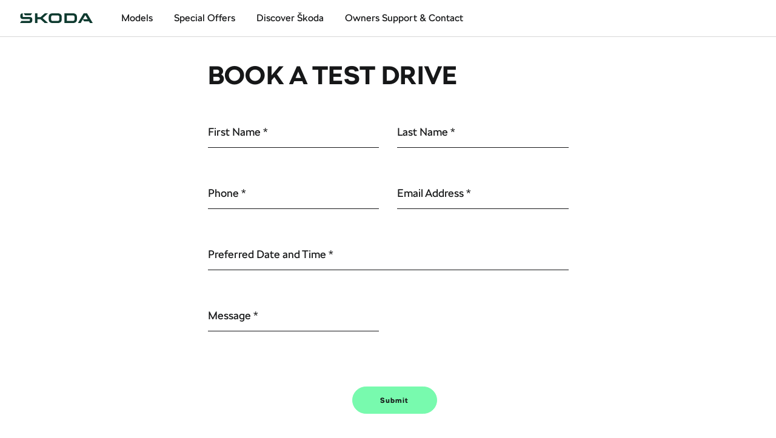

--- FILE ---
content_type: text/html; charset=utf-8
request_url: https://formview.skoda-auto.com/422/en-lb/?c[mbv]=PJ3&c[modelcode]=PJ&c[bodycode]=60004&c[carline]=60004&w=false&form=fabia_td&pagegroup=Website&type=Other
body_size: 22692
content:
<!DOCTYPE html><html dir="ltr" lang="en-lb" xml:lang="en-lb" xmlns="http://www.w3.org/1999/xhtml"><head prefix="og: http://ogp.me/ns#">
    <meta charset="utf-8">
    <meta name="viewport" content="width=device-width, initial-scale=1.0">
    <title>#</title>


    

    <meta property="og:type" content="website">

    

    




    <meta name="legal-entity-id" content="422">

    <meta pagetype="Other">
    <link rel="preconnect" href="https://cdn.skoda-auto.com">

    

    <link rel="icon" href="https://lebanon.skoda-auto.com/favicon.ico" type="image/x-icon">



    <link rel="stylesheet" type="text/css" href="https://cdn.skoda-auto.com/resources/publicFilefolder=production/Modules_c2911565-9b23-426f-b6df-3f86a0935d42&amp;path=static/bootstrap/bootstrap-skoda-20250320.min.css">

    <link rel="stylesheet" type="text/css" href="https://cdn.skoda-auto.com/resources/publicFilefolder=production/Libs_c2911565-9b23-426f-b6df-3f86a0935d42&amp;path=assets.4ca57e6f98046a98fe26.css">
    <link rel="stylesheet" type="text/css" href="https://cdn.skoda-auto.com/resources/publicFilefolder=production/Libs_c2911565-9b23-426f-b6df-3f86a0935d42&amp;path=components.946f9e90b0d0b50dbf97.css">

    <link rel="stylesheet" type="text/css" href="https://cdn.skoda-auto.com/resources/publicFilefolder=production/Modules_c2911565-9b23-426f-b6df-3f86a0935d42&amp;path=Modules/ImporterHeaderModule/ImporterHeaderModule.dc762ad12aefecd6c082.css">
    <link rel="stylesheet" type="text/css" href="https://cdn.skoda-auto.com/resources/publicFilefolder=production/Modules_c2911565-9b23-426f-b6df-3f86a0935d42&amp;path=Modules/ImporterFooterModule/ImporterFooterModule.4e5e13556702e2ae530d.css">
<script src="https://cdn.skoda-auto.com/resources/filepath=jquery/dist/jquery.min.fc9a93dd241f6b045cbff0481cf4e1901becd0e12fb45166a8f17f95823f0b1a.js" defer=""></script>
<script src="https://cdn.skoda-auto.com/resources/filepath=@popperjs/core/dist/umd/popper.min.c212f4b505a86352aed62b24a8f16f999f821ecbe6456c7f3c8a04bc87968782.js" defer=""></script>
<script src="https://cdn.skoda-auto.com/resources/filepath=bootstrap/dist/js/bootstrap.min.7b0f14895d69247fd88e93840489cfd47c55bd3fd27eb0a6c12a14cc5f492207.js" defer=""></script>
<script src="https://cdn.skoda-auto.com/resources/filepath=react/umd/react.production.min.d949f1c3687aedadcedac85261865f29b17cd273997e7f6b2bfc53b2f9d4c4dd.js" defer=""></script>
<script src="https://cdn.skoda-auto.com/resources/filepath=react-dom/umd/react-dom.production.min.35f4f974f4b2bcd44da73963347f8952e341f83909e4498227d4e26b98f66f0d.js" defer=""></script>
<script src="https://cdn.skoda-auto.com/resources/publicFilefolder=production/Modules_c2911565-9b23-426f-b6df-3f86a0935d42&amp;path=static/OutdatedBrowsers/outdatedbrowser_styles.min.js" defer=""></script>
<script src="https://cdn.skoda-auto.com/resources/publicFilefolder=production/Modules_c2911565-9b23-426f-b6df-3f86a0935d42&amp;path=static/bootstrap/single-module-20250724.js" defer=""></script>

<script src="https://cdn.skoda-auto.com/resources/publicFilefolder=production/Libs_c2911565-9b23-426f-b6df-3f86a0935d42&amp;path=components.client.bundle.eb9665129263429209ac.js" defer=""></script>
<script src="https://cdn.skoda-auto.com/resources/publicFilefolder=production/Libs_c2911565-9b23-426f-b6df-3f86a0935d42&amp;path=assets.client.bundle.58059360979bf6fe0d58.js" defer=""></script>

<script src="https://cdn.skoda-auto.com/resources/publicFilefolder=production/Modules_c2911565-9b23-426f-b6df-3f86a0935d42&amp;path=Modules/GlobalModule/GlobalModule.client.bundle.cffbb8a4df1b93634ad5.js" defer=""></script>
<script src="https://cdn.skoda-auto.com/resources/publicFilefolder=production/Modules_c2911565-9b23-426f-b6df-3f86a0935d42&amp;path=Modules/ImporterHeaderModule/ImporterHeaderModule.client.bundle.feca44a78edeb422948e.js" defer=""></script>
<script src="https://cdn.skoda-auto.com/resources/publicFilefolder=production/Modules_c2911565-9b23-426f-b6df-3f86a0935d42&amp;path=Modules/ImporterFooterModule/ImporterFooterModule.client.bundle.02246156579e18b2bbd3.js" defer=""></script>

<script src="https://sdrive.azureedge.net/sdrive/zero-tracking.js" defer=""></script>
<script src="https://cross.skoda-auto.com/sdrive/endpoint.js?v=2"></script>
<script src="https://storage.googleapis.com/perso-pn-scripts/content/at.js" defer=""></script>


<!-- GLOBAL Google Tag Manager -->
<script>
    var dataLayer = dataLayer || [];
    (function (w, d, s, l, i) {
        w[l] = w[l] || []; w[l].push({ 'gtm.start': new Date().getTime(), event: 'gtm.js' });
        var f = d.getElementsByTagName(s)[0], j = d.createElement(s), dl = l != 'dataLayer' ? '&l=' + l : '';
        j.async = true; j.src = '//www.googletagmanager.com/gtm.js?id=' + i + dl; f.parentNode.insertBefore(j, f);
    })(window, document, 'script', 'dataLayer', 'GTM-MNWPV4D');
</script>
<!-- End GLOBAL Google Tag Manager -->
<!-- site related Google Tag Manager -->
<script>
    var dataLayer = dataLayer || [];
    (function (w, d, s, l, i) {
        w[l] = w[l] || []; w[l].push({ 'gtm.start': new Date().getTime(), event: 'gtm.js' });
        var f = d.getElementsByTagName(s)[0], j = d.createElement(s), dl = l != 'dataLayer' ? '&l=' + l : '';
        j.async = true; j.src = '//www.googletagmanager.com/gtm.js?id=' + i + dl; f.parentNode.insertBefore(j, f);
    })(window, document, 'script', 'dataLayer', 'GTM-5ZQV48H');
</script>
<!-- End site related Google Tag Manager -->
<!-- site related Adobe Target ID -->
<!-- End site related Adobe Target ID -->






<base href="/"><script type="text/javascript" src="/scripts/formview.libs.min.js?v=V2ytyqlvMxL_pdZcTl98giH8xDrZusZk4omeimkImIU"></script><link rel="stylesheet" href="/content/formview.facelift.min.css?v=pDtNQs44ts9LGB_CHU9s1w5rFbKq7P-Z50qqzpIRkLo"><script type="text/javascript" src="/scripts/sa-forms.facelift.min.js?v=C2cDxHn9f7hCTbZzmUP09pZJmjivil43DQQQR7flNuU"></script><script type="text/javascript" src="/scripts/utils/utils.js?v=k8nwQIAb5IJ0oZlb5Eb3Fur2OsYvMuYhQvMieIyjbVI"></script><script type="text/javascript" src="/scripts/BusinessLogic/fvTracking.js?v=vHL8twdGqST3K3T1GQgtUEZ6Eo5-7wTBC33soO_ob2A"></script><script type="text/javascript" src="/scripts/BusinessLogic/formViewModel.js?v=oQyoArxwVlXAdL9iyVI46tj8ive77KWIGmT4FP6M_7I"></script><script type="text/javascript" src="/scripts/BusinessLogic/fvMain.js?v=7J84cmY1X7fY72I9mByDWtizIxWTjtNNuhOinTB7rX0"></script><script type="text/javascript" src="https://maps.googleapis.com/maps/api/js?v=3&amp;key=AIzaSyC6dAzRyguaPDLXfLleYXAQTNDfwag0cxE&amp;libraries=geometry,places"></script><script type="text/javascript">
	document.title = 'Form view';


		function runFormViewApp() {
			window.define = undefined;
			$.when(
				('True' === 'True') ?
					$.getScript("scripts/sa-forms-jquery-depend.facelift.min.js", { cache: true }) :
					$.getScript("scripts/sa-forms-jquery-depend.legacy.min.js", { cache: true })
			).then(function () { bootstrapApp() });
		};

	function bootstrapApp() {
		SkodaAuto.Marvin.FormData.Client.FormServiceConfig.templateLocatiton("/content/sa-forms.facelift.html");

		SkodaAuto.Marvin.Core.Client.PublicationProviderConfig.apiLocation("https://k2ng-tools.skoda-auto.com/api/publication/get");
		SkodaAuto.Marvin.Core.Client.ProxyServiceConfig.apiLocation('');
		SkodaAuto.Marvin.Core.Client.AppConfig.moduleName(Forms);
		SkodaAuto.Marvin.Core.Client.AppConfig.dealer('');
		SkodaAuto.Marvin.Core.Client.AppConfig.culture('en-lb');
		SkodaAuto.Marvin.Core.Client.AppConfig.importerBid('422');
		SkodaAuto.Marvin.Core.Client.ResourceProviderConfig.apiLocation('https://k2ng-tools.skoda-auto.com//api/Resources/Index');
		SkodaAuto.Marvin.Core.Client.ResourceProviderConfig.namespaces(["SkodaAuto.Marvin.K2Tools.CodeList","SkodaAuto.Marvin.K2Tools.Server.Web.Resources"]);

		Skoda.K2NGTools.FormView.AppStartConfig.FormCode('fabia_td');
		Skoda.K2NGTools.FormView.AppStartConfig.ValidationOnly('false');
		Skoda.K2NGTools.FormView.AppStartConfig.IsFacelift('true');
		Skoda.K2NGTools.FormView.AppStartConfig.IsTemporary('false');
		Skoda.K2NGTools.FormView.AppStartConfig.IsWidget('false');
		Skoda.K2NGTools.FormView.AppStartConfig.Context([{"Key":"mbv","Value":"PJ3"},{"Key":"modelcode","Value":"PJ"},{"Key":"bodycode","Value":"60004"},{"Key":"carline","Value":"60004"}]);
		Skoda.K2NGTools.FormView.AppStartConfig.Parameters({"Mbv":"PJ3","ModelCode":"PJ","Carline":"60004","SalesGroup":null,"BodyCode":"60004","AllParametres":{"mbv":"PJ3","modelcode":"PJ","bodycode":"60004","carline":"60004","pagegroup":"Website","type":"Other"}});
		Skoda.K2NGTools.FormView.AppStartConfig.WebAppRoute('');
		Skoda.K2NGTools.FormView.AppStartConfig.DealerLocatorApi('https://retailers.skoda-auto.com');
		Skoda.K2NGTools.FormView.AppStartConfig.WebEnviroment('prod');
		Skoda.K2NGTools.FormView.AppStartConfig.BillingFields(["FirstName","LastName","EmailAddress","AddressLine1","Number","City","PostCode","CountryCode","Telephone"]);
		Skoda.K2NGTools.FormView.AppStartConfig.Referrer('');
		Skoda.K2NGTools.FormView.AppStartConfig.From('');

		SkodaAuto.Marvin.Core.Client.AppBootstrapper.initialize();

		let onResourcesLoaded = function () {
			Resources = function () {
				return SkodaAuto.Marvin.Core.Client.AppFactory.getInstance("IResourceProvider");
			};
			$(function () {
				$.support.cors = true;
				var application = new Skoda.K2NGTools.FormView.AppStart();
				ko.applyBindings(application);
			});
		};

		SkodaAuto.Marvin.Core.Client.StaticResourceProvider.loadResourcesAsync(onResourcesLoaded, onResourcesLoaded);
	};

	if (!window["$"]) window.addEventListener("DOMContentLoaded", runFormViewApp, false);
	else runFormViewApp();

</script><meta property="og:title" content="#"><meta name="description" content="#"></head>
<body data-facelifted="true" data-cm-show-floating-element="False" data-move-to-top-button-visible="True" data-site-id="sites/enlb-v2" data-page-id="adcb2d3b-b3dc-4ccb-b807-26ebdae5752f" data-version="1.0" data-bid="711" data-short-culture="en" data-fully-qualified-domain-name="lebanon.skoda-auto.com" data-site-source-type="Skoda.K2NG.Plugins.SitePrototypes.ImporterV2.ImporterSiteV2" data-page-source-type="Skoda.K2NG.Plugins.SitePrototypes.ImporterV2.Pages.ChromeLayout.ChromeLayoutPage" data-culture="en-lb" data-site-gtm-id="GTM-5ZQV48H" data-global-gtm-id="GTM-MNWPV4D" data-car-comparison-payload="[{&quot;BodyMbvCode&quot;:&quot;PS7DAD&quot;,&quot;ImageUrl&quot;:&quot;https://cdn.skoda-auto.com/images/external/80c75676a1c63d50b2461d33e6720d3a/DerivativeIntroductionModule/9991858888551adc2e23c7b2ad2a8a3853f5cd04de3d16320a15b71b2c9e83c8/Default&quot;,&quot;DisplayName&quot;:&quot;All-New Kodiaq&quot;,&quot;DerivativeCode&quot;:&quot;63000&quot;},{&quot;BodyMbvCode&quot;:&quot;PV3&quot;,&quot;ImageUrl&quot;:&quot;https://cdn.skoda-auto.com/images/external/f3c63a6ec0e8d0251abf8406cf875713/DerivativeIntroductionModule/9991858888551adc2e23c7b2ad2a8a3853f5cd04de3d16320a15b71b2c9e83c8/Default&quot;,&quot;DisplayName&quot;:&quot;New Octavia&quot;,&quot;DerivativeCode&quot;:&quot;63010&quot;},{&quot;BodyMbvCode&quot;:&quot;NW4&quot;,&quot;ImageUrl&quot;:&quot;https://cdn.skoda-auto.com/images/external/c7c9bfedc2e4762f1f19ccf0f11190d4/DerivativeIntroductionModule/9991858888551adc2e23c7b2ad2a8a3853f5cd04de3d16320a15b71b2c9e83c8/Default&quot;,&quot;DisplayName&quot;:&quot;New Kamiq &quot;,&quot;DerivativeCode&quot;:&quot;61009&quot;},{&quot;BodyMbvCode&quot;:&quot;PA1&quot;,&quot;ImageUrl&quot;:&quot;https://cdn.skoda-auto.com/images/external/e072ffc1e95bfd0b71a736017beff551/DerivativeIntroductionModule/9991858888551adc2e23c7b2ad2a8a3853f5cd04de3d16320a15b71b2c9e83c8/Default&quot;,&quot;DisplayName&quot;:&quot;Kushaq&quot;,&quot;DerivativeCode&quot;:&quot;64006&quot;},{&quot;BodyMbvCode&quot;:&quot;NU7&quot;,&quot;ImageUrl&quot;:&quot;https://cdn.skoda-auto.com/images/external/4ff745cabd042cc34a302f9f77c5f6da/DerivativeIntroductionModule/9991858888551adc2e23c7b2ad2a8a3853f5cd04de3d16320a15b71b2c9e83c8/Default&quot;,&quot;DisplayName&quot;:&quot;Karoq&quot;,&quot;DerivativeCode&quot;:&quot;62005&quot;},{&quot;BodyMbvCode&quot;:&quot;NW1&quot;,&quot;ImageUrl&quot;:&quot;https://cdn.skoda-auto.com/images/external/c2eb2338dbeb84791b05adbff13ad664/DerivativeIntroductionModule/9991858888551adc2e23c7b2ad2a8a3853f5cd04de3d16320a15b71b2c9e83c8/Default&quot;,&quot;DisplayName&quot;:&quot;New Scala&quot;,&quot;DerivativeCode&quot;:&quot;61005&quot;}]" data-tracking-page-group="Website" data-tracking-disable-page-view="true" data-exclude-integrator="true">
    <!-- GLOBAL Google Tag Manager -->
    <noscript>
        <iframe src="//www.googletagmanager.com/ns.html?id=GTM-MNWPV4D" height="0" width="0" style="display:none;visibility:hidden"></iframe>
    </noscript>
    <!-- End GLOBAL Google Tag Manager -->
    <!-- site related Google Tag Manager -->
    <noscript>
        <iframe src="//www.googletagmanager.com/ns.html?id=GTM-5ZQV48H" height="0" width="0" style="display:none;visibility:hidden"></iframe>
    </noscript>
    <!-- End site related Google Tag Manager -->
    <div class="k2ng-page">
        <div id="external-header-content"></div>
        <div class="wrap-page" data-site-id="sites/enlb-v2" data-page-id="adcb2d3b-b3dc-4ccb-b807-26ebdae5752f">
            <header>
                <div class="k2ng-zone k2ng-zone-name-Global" data-zoneid="Global">
                    
                    <div id="GlobalModule" class="cpv3-module-container" data-modulecontainer="GlobalModule" data-module-id="GlobalModule" data-module-hash="0C4F8F59">
                        <style data-emotion="k-two-ng-global 18cpopi">html{-webkit-font-smoothing:antialiased;-moz-osx-font-smoothing:grayscale;box-sizing:border-box;-webkit-text-size-adjust:100%;}*,*::before,*::after{box-sizing:inherit;}strong,b{font-weight:700;}body{margin:0;color:#161718FF;letter-spacing:0.02em;font-family:SKODA Next;font-style:normal;text-transform:none;-webkit-text-decoration:none;text-decoration:none;font-size:16px;font-weight:300;line-height:24px;background-color:#e4e4e4FF;}@media (min-width:720px){body{letter-spacing:0.02em;font-family:SKODA Next;font-style:normal;text-transform:none;-webkit-text-decoration:none;text-decoration:none;font-size:16px;font-weight:300;line-height:24px;}}@media (min-width:1440px){body{letter-spacing:0.02em;font-family:SKODA Next;font-style:normal;text-transform:none;-webkit-text-decoration:none;text-decoration:none;font-size:18px;font-weight:300;line-height:28px;}}@media print{body{background-color:#fff;}}body::backdrop{background-color:#e4e4e4FF;}body{background:#fff;color:#161718FF;}@supports not selector(::-webkit-scrollbar){*{scrollbar-width:thin;scrollbar-color:#7c7d7eFF;}}*::-webkit-scrollbar{border:2px solid transparent;width:8px;height:8px;}*::-webkit-scrollbar-thumb{border:2px solid transparent;border-radius:100px;background:#7c7d7eFF;-webkit-background-clip:content-box;background-clip:content-box;}*:not(.notracks)::-webkit-scrollbar-track{border:2px solid transparent;border-radius:100px;background:#f1f1f1FF;-webkit-background-clip:content-box;background-clip:content-box;}*::-webkit-scrollbar-button{display:none;}*::-webkit-scrollbar-corner{background-color:transparent;}@media not all and (min-resolution: 0.001dpcm){@supports (-webkit-appearance: none){* [style*='overflow:hidden'],* [style*='overflow: hidden']{touch-action:none;}}}.ag-theme-material{width:100%;height:100%;--ag-font-family:SKODA Next;--ag-font-size:16px;--ag-material-primary-color:#31694BFF;--ag-material-accent-color:#464748FF;--ag-foreground-color:#161718FF;--ag-data-color:#161718FF;--ag-header-foreground-color:#161718FF;--ag-background-color:transparent;--ag-header-background-color:transparent;--ag-subheader-background-color:transparent;--ag-subheader-toolbar-background-color:transparent;--ag-secondary-foreground-color:#7c7d7eFF;--ag-disabled-foreground-color:#9e9fa0FF;--ag-selected-row-background-color:#fff;--ag-odd-row-background-color:transparent;--ag-column-hover-color:transparent;--ag-header-cell-hover-background-color:transparent;--ag-row-hover-color:#f1f1f1FF;--ag-row-border-color:#e4e4e4FF;--ag-border-radius:8px;--ag-checkbox-checked-color:#31694BFF;--ag-checkbox-indeterminate-color:#31694BFF;--ag-cell-horizontal-padding:16px;--ag-cell-vertical-padding:17px;--ag-row-height:54px;--ag-header-height:54px;--ag-header-column-separator-display:block;--ag-header-column-separator-height:20px;--ag-header-column-separator-color:#e4e4e4FF;--ag-header-column-resize-handle-color:#e4e4e4FF;--ag-header-column-resize-handle-display:block;--ag-header-column-resize-handle-height:20px;}.ag-theme-material .ag-root-wrapper{border:1px solid;border-color:#e4e4e4FF;border-radius:8px;}.ag-theme-material .ag-row-last{border-bottom:none;}.ag-theme-material .ag-row-hover{background-color:var(--ag-row-hover-color)!important;}.ag-theme-material .ag-center-cols-container{min-width:100%;}.ag-theme-material .ag-paging-panel{border:none;position:relative;}.ag-theme-material .ag-paging-panel:before{display:block;content:'';height:1px;background:#e4e4e4FF;position:absolute;top:0;left:24px;right:24px;}h1,.h1{letter-spacing:0.02em;font-family:SKODA Next;font-style:normal;text-transform:none;-webkit-text-decoration:none;text-decoration:none;font-size:33px;font-weight:700;line-height:40px;}@media (min-width:720px){h1,.h1{letter-spacing:0.02em;font-family:SKODA Next;font-style:normal;text-transform:none;-webkit-text-decoration:none;text-decoration:none;font-size:38px;font-weight:700;line-height:48px;}}@media (min-width:1440px){h1,.h1{letter-spacing:0.02em;font-family:SKODA Next;font-style:normal;text-transform:none;-webkit-text-decoration:none;text-decoration:none;font-size:44px;font-weight:700;line-height:52px;}}h2,.h2{letter-spacing:0.02em;font-family:SKODA Next;font-style:normal;text-transform:none;-webkit-text-decoration:none;text-decoration:none;font-size:28px;font-weight:700;line-height:36px;}@media (min-width:720px){h2,.h2{letter-spacing:0.02em;font-family:SKODA Next;font-style:normal;text-transform:none;-webkit-text-decoration:none;text-decoration:none;font-size:32px;font-weight:700;line-height:38px;}}@media (min-width:1440px){h2,.h2{letter-spacing:0.02em;font-family:SKODA Next;font-style:normal;text-transform:none;-webkit-text-decoration:none;text-decoration:none;font-size:36px;font-weight:700;line-height:44px;}}h3,.h3{letter-spacing:0.02em;font-family:SKODA Next;font-style:normal;text-transform:none;-webkit-text-decoration:none;text-decoration:none;font-size:23px;font-weight:700;line-height:28px;}@media (min-width:720px){h3,.h3{letter-spacing:0.02em;font-family:SKODA Next;font-style:normal;text-transform:none;-webkit-text-decoration:none;text-decoration:none;font-size:27px;font-weight:700;line-height:32px;}}@media (min-width:1440px){h3,.h3{letter-spacing:0.02em;font-family:SKODA Next;font-style:normal;text-transform:none;-webkit-text-decoration:none;text-decoration:none;font-size:30px;font-weight:700;line-height:36px;}}h4,.h4{letter-spacing:0.02em;font-family:SKODA Next;font-style:normal;text-transform:none;-webkit-text-decoration:none;text-decoration:none;font-size:20px;font-weight:700;line-height:24px;}@media (min-width:720px){h4,.h4{letter-spacing:0.02em;font-family:SKODA Next;font-style:normal;text-transform:none;-webkit-text-decoration:none;text-decoration:none;font-size:23px;font-weight:700;line-height:28px;}}@media (min-width:1440px){h4,.h4{letter-spacing:0.02em;font-family:SKODA Next;font-style:normal;text-transform:none;-webkit-text-decoration:none;text-decoration:none;font-size:24px;font-weight:700;line-height:28px;}}display,.display{letter-spacing:0.02em;font-family:SKODA Next;font-style:normal;text-transform:none;-webkit-text-decoration:none;text-decoration:none;font-size:40px;font-weight:700;line-height:56px;}@media (min-width:720px){display,.display{letter-spacing:0.02em;font-family:SKODA Next;font-style:normal;text-transform:none;-webkit-text-decoration:none;text-decoration:none;font-size:56px;font-weight:700;line-height:64px;}}@media (min-width:1440px){display,.display{letter-spacing:0.02em;font-family:SKODA Next;font-style:normal;text-transform:none;-webkit-text-decoration:none;text-decoration:none;font-size:72px;font-weight:700;line-height:72px;}}subheadline,.subheadline{letter-spacing:0.02em;font-family:SKODA Next;font-style:normal;text-transform:none;-webkit-text-decoration:none;text-decoration:none;font-size:16px;font-weight:700;line-height:24px;}@media (min-width:720px){subheadline,.subheadline{letter-spacing:0.02em;font-family:SKODA Next;font-style:normal;text-transform:none;-webkit-text-decoration:none;text-decoration:none;font-size:16px;font-weight:700;line-height:24px;}}@media (min-width:1440px){subheadline,.subheadline{letter-spacing:0.02em;font-family:SKODA Next;font-style:normal;text-transform:none;-webkit-text-decoration:none;text-decoration:none;font-size:18px;font-weight:700;line-height:28px;}}body,.body{letter-spacing:0.02em;font-family:SKODA Next;font-style:normal;text-transform:none;-webkit-text-decoration:none;text-decoration:none;font-size:16px;font-weight:300;line-height:24px;}@media (min-width:720px){body,.body{letter-spacing:0.02em;font-family:SKODA Next;font-style:normal;text-transform:none;-webkit-text-decoration:none;text-decoration:none;font-size:16px;font-weight:300;line-height:24px;}}@media (min-width:1440px){body,.body{letter-spacing:0.02em;font-family:SKODA Next;font-style:normal;text-transform:none;-webkit-text-decoration:none;text-decoration:none;font-size:18px;font-weight:300;line-height:28px;}}disclaimer,.disclaimer{letter-spacing:0.02em;font-family:SKODA Next;font-style:normal;text-transform:none;-webkit-text-decoration:none;text-decoration:none;font-size:12px;font-weight:300;line-height:16px;}@media (min-width:720px){disclaimer,.disclaimer{letter-spacing:0.02em;font-family:SKODA Next;font-style:normal;text-transform:none;-webkit-text-decoration:none;text-decoration:none;font-size:12px;font-weight:300;line-height:16px;}}@media (min-width:1440px){disclaimer,.disclaimer{letter-spacing:0.02em;font-family:SKODA Next;font-style:normal;text-transform:none;-webkit-text-decoration:none;text-decoration:none;font-size:14px;font-weight:300;line-height:20px;}}disclaimer1,.disclaimer1{letter-spacing:0.02em;font-family:SKODA Next;font-style:normal;text-transform:none;-webkit-text-decoration:none;text-decoration:none;font-size:12px;font-weight:300;line-height:16px;}@media (min-width:720px){disclaimer1,.disclaimer1{letter-spacing:0.02em;font-family:SKODA Next;font-style:normal;text-transform:none;-webkit-text-decoration:none;text-decoration:none;font-size:12px;font-weight:300;line-height:16px;}}@media (min-width:1440px){disclaimer1,.disclaimer1{letter-spacing:0.02em;font-family:SKODA Next;font-style:normal;text-transform:none;-webkit-text-decoration:none;text-decoration:none;font-size:14px;font-weight:300;line-height:20px;}}disclaimer2,.disclaimer2{letter-spacing:0.02em;font-family:SKODA Next;font-style:normal;text-transform:none;-webkit-text-decoration:none;text-decoration:none;font-size:10px;font-weight:300;line-height:14px;}@media (min-width:720px){disclaimer2,.disclaimer2{letter-spacing:0.02em;font-family:SKODA Next;font-style:normal;text-transform:none;-webkit-text-decoration:none;text-decoration:none;font-size:10px;font-weight:300;line-height:14px;}}@media (min-width:1440px){disclaimer2,.disclaimer2{letter-spacing:0.02em;font-family:SKODA Next;font-style:normal;text-transform:none;-webkit-text-decoration:none;text-decoration:none;font-size:12px;font-weight:300;line-height:18px;}}caption1,.caption1{letter-spacing:0.02em;font-family:SKODA Next;font-style:normal;text-transform:none;-webkit-text-decoration:none;text-decoration:none;font-size:14px;font-weight:700;line-height:20px;}@media (min-width:720px){caption1,.caption1{letter-spacing:0.02em;font-family:SKODA Next;font-style:normal;text-transform:none;-webkit-text-decoration:none;text-decoration:none;font-size:14px;font-weight:700;line-height:20px;}}@media (min-width:1440px){caption1,.caption1{letter-spacing:0.02em;font-family:SKODA Next;font-style:normal;text-transform:none;-webkit-text-decoration:none;text-decoration:none;font-size:16px;font-weight:700;line-height:24px;}}caption2,.caption2{letter-spacing:0.02em;font-family:SKODA Next;font-style:normal;text-transform:none;-webkit-text-decoration:none;text-decoration:none;font-size:12px;font-weight:700;line-height:16px;}@media (min-width:720px){caption2,.caption2{letter-spacing:0.02em;font-family:SKODA Next;font-style:normal;text-transform:none;-webkit-text-decoration:none;text-decoration:none;font-size:12px;font-weight:700;line-height:16px;}}@media (min-width:1440px){caption2,.caption2{letter-spacing:0.02em;font-family:SKODA Next;font-style:normal;text-transform:none;-webkit-text-decoration:none;text-decoration:none;font-size:14px;font-weight:700;line-height:20px;}}</style><div data-module="global-module" data-props="{&quot;moduleId&quot;:&quot;GlobalModule_1d31d0eb-e6be-4645-8398-ee3b416303bb&quot;,&quot;viewModel&quot;:{&quot;legalEntities&quot;:[],&quot;authProxy&quot;:null,&quot;translationServiceApiUrl&quot;:&quot;https://translationservice-bff-prod-app.azurewebsites.net&quot;,&quot;resources&quot;:{&quot;Common.Navigation.MoveToTop&quot;:&quot;Move to top&quot;,&quot;Common.Navigation.SkipToMainContent&quot;:&quot;Skip to main content&quot;}},&quot;resources&quot;:null}" data-moduleid="GlobalModule_1d31d0eb-e6be-4645-8398-ee3b416303bb"><style data-emotion="k-two-ng et6d72">.k-two-ng-et6d72{font-family:SKODA Next;letter-spacing:0.75px;text-transform:none;-webkit-text-decoration:none;text-decoration:none;font-size:16px;font-weight:700;line-height:16px;min-width:64px;padding:6px 16px;border-radius:4px;-webkit-transition:background-color 250ms cubic-bezier(0.4, 0, 0.2, 1) 0ms,box-shadow 250ms cubic-bezier(0.4, 0, 0.2, 1) 0ms,border-color 250ms cubic-bezier(0.4, 0, 0.2, 1) 0ms,color 250ms cubic-bezier(0.4, 0, 0.2, 1) 0ms;transition:background-color 250ms cubic-bezier(0.4, 0, 0.2, 1) 0ms,box-shadow 250ms cubic-bezier(0.4, 0, 0.2, 1) 0ms,border-color 250ms cubic-bezier(0.4, 0, 0.2, 1) 0ms,color 250ms cubic-bezier(0.4, 0, 0.2, 1) 0ms;color:#fff;background-color:#31694BFF;box-shadow:0px 3px 1px -2px rgba(0,0,0,0.2),0px 2px 2px 0px rgba(0,0,0,0.14),0px 1px 5px 0px rgba(0,0,0,0.12);box-shadow:none;position:relative;box-shadow:none;text-rendering:geometricPrecision;outline:none;min-width:44px;padding:14px 24px;-webkit-flex-shrink:0;-ms-flex-negative:0;flex-shrink:0;font-family:SKODA Next;letter-spacing:0.75px;text-transform:none;-webkit-text-decoration:none;text-decoration:none;font-size:16px;font-weight:700;line-height:16px;-webkit-background-clip:padding-box;background-clip:padding-box;-webkit-transition:-webkit-transform 0.3s ease-out,color 0.3s ease-out,background-color 0.3s ease-out,border-color 0.3s ease-out,box-shadow 0.3s ease-out,opacity 0.3s ease-out;transition:transform 0.3s ease-out,color 0.3s ease-out,background-color 0.3s ease-out,border-color 0.3s ease-out,box-shadow 0.3s ease-out,opacity 0.3s ease-out;border-radius:1000px;background-color:#78faaeFF;color:#161718FF;position:fixed;top:-100px;left:10px;z-index:1000;}.k-two-ng-et6d72:hover{-webkit-text-decoration:none;text-decoration:none;background-color:#0e3a2fFF;box-shadow:0px 2px 4px -1px rgba(0,0,0,0.2),0px 4px 5px 0px rgba(0,0,0,0.14),0px 1px 10px 0px rgba(0,0,0,0.12);}@media (hover: none){.k-two-ng-et6d72:hover{background-color:#31694BFF;}}.k-two-ng-et6d72:active{box-shadow:0px 5px 5px -3px rgba(0,0,0,0.2),0px 8px 10px 1px rgba(0,0,0,0.14),0px 3px 14px 2px rgba(0,0,0,0.12);}.k-two-ng-et6d72.Mui-focusVisible{box-shadow:0px 3px 5px -1px rgba(0,0,0,0.2),0px 6px 10px 0px rgba(0,0,0,0.14),0px 1px 18px 0px rgba(0,0,0,0.12);}.k-two-ng-et6d72.Mui-disabled{color:rgba(0, 0, 0, 0.26);box-shadow:none;background-color:rgba(0, 0, 0, 0.12);}.k-two-ng-et6d72:hover{box-shadow:none;}.k-two-ng-et6d72.Mui-focusVisible{box-shadow:none;}.k-two-ng-et6d72:active{box-shadow:none;}.k-two-ng-et6d72.Mui-disabled{box-shadow:none;}.k-two-ng-et6d72 .MuiButton-icon{margin-top:-2px;margin-bottom:-2px;}.k-two-ng-et6d72 .MuiButton-icon .MuiSvgIcon-root{font-size:20px;}.k-two-ng-et6d72:hover{box-shadow:none;}.k-two-ng-et6d72.k-two-ng-et6d72:active{box-shadow:none;}.k-two-ng-et6d72:before{content:"";display:block;position:absolute;border-radius:inherit;inset:-2px;width:auto;height:auto;max-width:none;pointer-events:none;box-shadow:none;-webkit-transition:box-shadow 0.3s ease-out;transition:box-shadow 0.3s ease-out;}.k-two-ng-et6d72.Mui-focusVisible:before{box-shadow:0 0 0 2px #0666EDFF,0 0 0 4px #ffffffFF;}.k-two-ng-et6d72.Mui-disabled{opacity:1;}.k-two-ng-et6d72:hover,.k-two-ng-et6d72.Mui-focusVisible,.k-two-ng-et6d72.Mui-selected,.k-two-ng-et6d72.Mui-selected:hover,.k-two-ng-et6d72.Mui-selected.Mui-focusVisible{background-color:#72E3A1FF;color:#161718FF;}.k-two-ng-et6d72:active,.k-two-ng-et6d72.Mui-selected:active{background-color:#78faaeFF;color:#161718FF;}@media (pointer: coarse){.k-two-ng-et6d72:hover:not(:active):not(.Mui-focusVisible):not(.Mui-selected){background-color:#78faaeFF;color:#161718FF;}.k-two-ng-et6d72:active,.k-two-ng-et6d72.Mui-selected:active{background-color:#72E3A1FF;color:#161718FF;}}.k-two-ng-et6d72.Mui-disabled{color:#9e9fa0FF;background-color:#d8d8d8FF;}.k-two-ng-et6d72:focus,.k-two-ng-et6d72:focus-visible{top:100px;}</style><style data-emotion="k-two-ng rxap6e">.k-two-ng-rxap6e{display:-webkit-inline-box;display:-webkit-inline-flex;display:-ms-inline-flexbox;display:inline-flex;-webkit-align-items:center;-webkit-box-align:center;-ms-flex-align:center;align-items:center;-webkit-box-pack:center;-ms-flex-pack:center;-webkit-justify-content:center;justify-content:center;position:relative;box-sizing:border-box;-webkit-tap-highlight-color:transparent;background-color:transparent;outline:0;border:0;margin:0;border-radius:0;padding:0;cursor:pointer;-webkit-user-select:none;-moz-user-select:none;-ms-user-select:none;user-select:none;vertical-align:middle;-moz-appearance:none;-webkit-appearance:none;-webkit-text-decoration:none;text-decoration:none;color:inherit;font-family:SKODA Next;letter-spacing:0.75px;text-transform:none;-webkit-text-decoration:none;text-decoration:none;font-size:16px;font-weight:700;line-height:16px;min-width:64px;padding:6px 16px;border-radius:4px;-webkit-transition:background-color 250ms cubic-bezier(0.4, 0, 0.2, 1) 0ms,box-shadow 250ms cubic-bezier(0.4, 0, 0.2, 1) 0ms,border-color 250ms cubic-bezier(0.4, 0, 0.2, 1) 0ms,color 250ms cubic-bezier(0.4, 0, 0.2, 1) 0ms;transition:background-color 250ms cubic-bezier(0.4, 0, 0.2, 1) 0ms,box-shadow 250ms cubic-bezier(0.4, 0, 0.2, 1) 0ms,border-color 250ms cubic-bezier(0.4, 0, 0.2, 1) 0ms,color 250ms cubic-bezier(0.4, 0, 0.2, 1) 0ms;color:#fff;background-color:#31694BFF;box-shadow:0px 3px 1px -2px rgba(0,0,0,0.2),0px 2px 2px 0px rgba(0,0,0,0.14),0px 1px 5px 0px rgba(0,0,0,0.12);box-shadow:none;position:relative;box-shadow:none;text-rendering:geometricPrecision;outline:none;min-width:44px;padding:14px 24px;-webkit-flex-shrink:0;-ms-flex-negative:0;flex-shrink:0;font-family:SKODA Next;letter-spacing:0.75px;text-transform:none;-webkit-text-decoration:none;text-decoration:none;font-size:16px;font-weight:700;line-height:16px;-webkit-background-clip:padding-box;background-clip:padding-box;-webkit-transition:-webkit-transform 0.3s ease-out,color 0.3s ease-out,background-color 0.3s ease-out,border-color 0.3s ease-out,box-shadow 0.3s ease-out,opacity 0.3s ease-out;transition:transform 0.3s ease-out,color 0.3s ease-out,background-color 0.3s ease-out,border-color 0.3s ease-out,box-shadow 0.3s ease-out,opacity 0.3s ease-out;border-radius:1000px;background-color:#78faaeFF;color:#161718FF;position:fixed;top:-100px;left:10px;z-index:1000;}.k-two-ng-rxap6e::-moz-focus-inner{border-style:none;}.k-two-ng-rxap6e.Mui-disabled{pointer-events:none;cursor:default;}@media print{.k-two-ng-rxap6e{-webkit-print-color-adjust:exact;color-adjust:exact;}}.k-two-ng-rxap6e .MuiTouchRipple-root,.k-two-ng-rxap6e .MuiTouchRipple-root>span{max-width:none;}.k-two-ng-rxap6e:hover{-webkit-text-decoration:none;text-decoration:none;background-color:#0e3a2fFF;box-shadow:0px 2px 4px -1px rgba(0,0,0,0.2),0px 4px 5px 0px rgba(0,0,0,0.14),0px 1px 10px 0px rgba(0,0,0,0.12);}@media (hover: none){.k-two-ng-rxap6e:hover{background-color:#31694BFF;}}.k-two-ng-rxap6e:active{box-shadow:0px 5px 5px -3px rgba(0,0,0,0.2),0px 8px 10px 1px rgba(0,0,0,0.14),0px 3px 14px 2px rgba(0,0,0,0.12);}.k-two-ng-rxap6e.Mui-focusVisible{box-shadow:0px 3px 5px -1px rgba(0,0,0,0.2),0px 6px 10px 0px rgba(0,0,0,0.14),0px 1px 18px 0px rgba(0,0,0,0.12);}.k-two-ng-rxap6e.Mui-disabled{color:rgba(0, 0, 0, 0.26);box-shadow:none;background-color:rgba(0, 0, 0, 0.12);}.k-two-ng-rxap6e:hover{box-shadow:none;}.k-two-ng-rxap6e.Mui-focusVisible{box-shadow:none;}.k-two-ng-rxap6e:active{box-shadow:none;}.k-two-ng-rxap6e.Mui-disabled{box-shadow:none;}.k-two-ng-rxap6e .MuiButton-icon{margin-top:-2px;margin-bottom:-2px;}.k-two-ng-rxap6e .MuiButton-icon .MuiSvgIcon-root{font-size:20px;}.k-two-ng-rxap6e:hover{box-shadow:none;}.k-two-ng-rxap6e.k-two-ng-rxap6e:active{box-shadow:none;}.k-two-ng-rxap6e:before{content:"";display:block;position:absolute;border-radius:inherit;inset:-2px;width:auto;height:auto;max-width:none;pointer-events:none;box-shadow:none;-webkit-transition:box-shadow 0.3s ease-out;transition:box-shadow 0.3s ease-out;}.k-two-ng-rxap6e.Mui-focusVisible:before{box-shadow:0 0 0 2px #0666EDFF,0 0 0 4px #ffffffFF;}.k-two-ng-rxap6e.Mui-disabled{opacity:1;}.k-two-ng-rxap6e:hover,.k-two-ng-rxap6e.Mui-focusVisible,.k-two-ng-rxap6e.Mui-selected,.k-two-ng-rxap6e.Mui-selected:hover,.k-two-ng-rxap6e.Mui-selected.Mui-focusVisible{background-color:#72E3A1FF;color:#161718FF;}.k-two-ng-rxap6e:active,.k-two-ng-rxap6e.Mui-selected:active{background-color:#78faaeFF;color:#161718FF;}@media (pointer: coarse){.k-two-ng-rxap6e:hover:not(:active):not(.Mui-focusVisible):not(.Mui-selected){background-color:#78faaeFF;color:#161718FF;}.k-two-ng-rxap6e:active,.k-two-ng-rxap6e.Mui-selected:active{background-color:#72E3A1FF;color:#161718FF;}}.k-two-ng-rxap6e.Mui-disabled{color:#9e9fa0FF;background-color:#d8d8d8FF;}.k-two-ng-rxap6e:focus,.k-two-ng-rxap6e:focus-visible{top:100px;}</style><a class="MuiButtonBase-root MuiButton-root MuiButton-contained MuiButton-containedPrimary MuiButton-sizeMedium MuiButton-containedSizeMedium MuiButton-colorPrimary MuiButton-disableElevation MuiButton-root MuiButton-contained MuiButton-containedPrimary MuiButton-sizeMedium MuiButton-containedSizeMedium MuiButton-colorPrimary MuiButton-disableElevation k-two-ng-rxap6e" tabindex="0" href="#main-content">Skip to main content</a><div class="d-none" data-component="moveup"><a href="#" class="icon" aria-label="Move to top"><style data-emotion="k-two-ng 16fhy80">.k-two-ng-16fhy80{-webkit-user-select:none;-moz-user-select:none;-ms-user-select:none;user-select:none;width:1em;height:1em;display:inline-block;fill:currentColor;-webkit-flex-shrink:0;-ms-flex-negative:0;flex-shrink:0;-webkit-transition:fill 200ms cubic-bezier(0.4, 0, 0.2, 1) 0ms;transition:fill 200ms cubic-bezier(0.4, 0, 0.2, 1) 0ms;font-size:1.25rem;overflow:visible;-webkit-flex-shrink:0;-ms-flex-negative:0;flex-shrink:0;font-size:20px;}</style><svg class="MuiSvgIcon-root MuiSvgIcon-fontSizeSmall sa-i arrow-up k-two-ng-16fhy80" focusable="false" aria-hidden="true" viewBox="2 2 20 20" data-testid="Icon"><path d="M10.96 19V6.98L5.72 12.28L4.44 11L12 3.44L19.56 11L18.28 12.28L13.04 6.98V19H10.96Z"></path></svg></a></div></div>
                    </div>
                </div>
                <div class="k2ng-zone k2ng-zone-name-Header" data-zoneid="Header">
                    <span class="anchor-tag" id="anchor-M26-9f87b7ae"></span>
                    <div id="ImporterV2HeaderModule-9f87b7ae" class="cpv3-module-container" data-modulecontainer="ImporterHeaderModule" data-module-id="ImporterV2HeaderModule-9f87b7ae" data-module-hash="6FD7C436">
                        <div data-module="importer-header" data-props="{&quot;moduleId&quot;:&quot;ImporterHeaderModule_16361a4f-91c6-4d1b-9cc3-786009c53e8a&quot;,&quot;viewModel&quot;:{&quot;homePageUrl&quot;:&quot;https://lebanon.skoda-auto.com/&quot;,&quot;languages&quot;:[],&quot;menu&quot;:[{&quot;id&quot;:&quot;32d9c2ff-c0ed-4e62-a4b6-5725e9cfe59a&quot;,&quot;text&quot;:&quot;Special Offers&quot;,&quot;link&quot;:null,&quot;image&quot;:null,&quot;children&quot;:[{&quot;id&quot;:&quot;3a58c80e-d57a-4297-be74-007c5ead60cf&quot;,&quot;text&quot;:&quot; Discover all offers&quot;,&quot;link&quot;:{&quot;openInNewWindow&quot;:false,&quot;label&quot;:&quot; Discover all offers&quot;,&quot;url&quot;:&quot;https://lebanon.skoda-auto.com/offers/overview&quot;},&quot;image&quot;:null,&quot;children&quot;:[],&quot;tools&quot;:[],&quot;customLinks&quot;:[],&quot;labels&quot;:null},{&quot;id&quot;:&quot;c4c5c3cf-5176-4bb6-9aeb-66e8ed708700&quot;,&quot;text&quot;:&quot;About us&quot;,&quot;link&quot;:null,&quot;image&quot;:null,&quot;children&quot;:[],&quot;tools&quot;:[],&quot;customLinks&quot;:[],&quot;labels&quot;:null},{&quot;id&quot;:&quot;0c1d63f0-3f3e-4e46-8943-a2ac24e99dd6&quot;,&quot;text&quot;:&quot;- Lease it today&quot;,&quot;link&quot;:{&quot;openInNewWindow&quot;:false,&quot;label&quot;:&quot;- Lease it today&quot;,&quot;url&quot;:&quot;https://lebanon.skoda-auto.com/special-offers/details/leasing-campaign&quot;},&quot;image&quot;:null,&quot;children&quot;:[],&quot;tools&quot;:[],&quot;customLinks&quot;:[],&quot;labels&quot;:null}],&quot;tools&quot;:[{&quot;id&quot;:&quot;00000000-0000-0000-0000-000000000000&quot;,&quot;text&quot;:&quot;Get in touch&quot;,&quot;link&quot;:{&quot;openInNewWindow&quot;:false,&quot;label&quot;:&quot;Online contact form&quot;,&quot;url&quot;:&quot;https://lebanon.skoda-auto.com/contact/contact&quot;},&quot;image&quot;:{&quot;altText&quot;:&quot;Configurator&quot;,&quot;url&quot;:&quot;https://cdn.skoda-auto.com/icons/sites/enmaster-v2/66c08094-277e-43dc-9fb1-1bf6374eb9cd/ffaab524b0c94fd06a44c1b5b683e0dc&quot;,&quot;urlMobile&quot;:null,&quot;isSVG&quot;:true},&quot;children&quot;:[],&quot;tools&quot;:[],&quot;customLinks&quot;:[],&quot;labels&quot;:null}],&quot;customLinks&quot;:[],&quot;labels&quot;:null},{&quot;id&quot;:&quot;1812f446-a8fa-4c5b-8c19-e4d42ff7ad02&quot;,&quot;text&quot;:&quot;Discover Škoda&quot;,&quot;link&quot;:null,&quot;image&quot;:null,&quot;children&quot;:[{&quot;id&quot;:&quot;45581b01-bcf7-4233-acb3-666e8baaddf2&quot;,&quot;text&quot;:&quot;About us&quot;,&quot;link&quot;:{&quot;openInNewWindow&quot;:false,&quot;label&quot;:&quot;About us&quot;,&quot;url&quot;:&quot;https://lebanon.skoda-auto.com/discover/aboutus&quot;},&quot;image&quot;:null,&quot;children&quot;:[],&quot;tools&quot;:[],&quot;customLinks&quot;:[],&quot;labels&quot;:null},{&quot;id&quot;:&quot;d2d4d8ed-7386-458a-8def-9275c087bbd8&quot;,&quot;text&quot;:&quot;Brochures&quot;,&quot;link&quot;:{&quot;openInNewWindow&quot;:false,&quot;label&quot;:&quot;Brochures&quot;,&quot;url&quot;:&quot;https://lebanon.skoda-auto.com/discover/brochures&quot;},&quot;image&quot;:null,&quot;children&quot;:[],&quot;tools&quot;:[],&quot;customLinks&quot;:[],&quot;labels&quot;:null},{&quot;id&quot;:&quot;bd32e5a5-4b6f-4952-82c2-429f7efc91bd&quot;,&quot;text&quot;:&quot;Simply Clever &quot;,&quot;link&quot;:{&quot;openInNewWindow&quot;:false,&quot;label&quot;:&quot;Simply Clever &quot;,&quot;url&quot;:&quot;https://lebanon.skoda-auto.com/discover/simply-clever&quot;},&quot;image&quot;:null,&quot;children&quot;:[],&quot;tools&quot;:[],&quot;customLinks&quot;:[],&quot;labels&quot;:null},{&quot;id&quot;:&quot;dbcacbc2-6923-4985-8b9f-fb5d9d1a3cd4&quot;,&quot;text&quot;:&quot;Škoda Auto Company&quot;,&quot;link&quot;:{&quot;openInNewWindow&quot;:false,&quot;label&quot;:&quot;Škoda Auto Company&quot;,&quot;url&quot;:&quot;https://lebanon.skoda-auto.com/discover/company&quot;},&quot;image&quot;:null,&quot;children&quot;:[],&quot;tools&quot;:[],&quot;customLinks&quot;:[],&quot;labels&quot;:null},{&quot;id&quot;:&quot;03423036-1246-49e8-9c30-1ebb3fc6693e&quot;,&quot;text&quot;:&quot;Heritage&quot;,&quot;link&quot;:{&quot;openInNewWindow&quot;:false,&quot;label&quot;:&quot;Heritage&quot;,&quot;url&quot;:&quot;https://lebanon.skoda-auto.com/discover/heritage&quot;},&quot;image&quot;:null,&quot;children&quot;:[],&quot;tools&quot;:[],&quot;customLinks&quot;:[],&quot;labels&quot;:null},{&quot;id&quot;:&quot;a674729a-1dcd-472e-a315-eff914463b03&quot;,&quot;text&quot;:&quot;Brand Overview&quot;,&quot;link&quot;:{&quot;openInNewWindow&quot;:false,&quot;label&quot;:&quot;Brand Overview&quot;,&quot;url&quot;:&quot;https://lebanon.skoda-auto.com/discover/brand&quot;},&quot;image&quot;:null,&quot;children&quot;:[],&quot;tools&quot;:[],&quot;customLinks&quot;:[],&quot;labels&quot;:null},{&quot;id&quot;:&quot;b91dae23-e0a0-4959-af09-a792280f810b&quot;,&quot;text&quot;:&quot;About us&quot;,&quot;link&quot;:null,&quot;image&quot;:null,&quot;children&quot;:[],&quot;tools&quot;:[],&quot;customLinks&quot;:[],&quot;labels&quot;:null}],&quot;tools&quot;:[{&quot;id&quot;:&quot;00000000-0000-0000-0000-000000000000&quot;,&quot;text&quot;:&quot;About Ets. F.A. Kettaneh&quot;,&quot;link&quot;:{&quot;openInNewWindow&quot;:false,&quot;label&quot;:&quot;Škoda in Lebanon&quot;,&quot;url&quot;:&quot;https://lebanon.skoda-auto.com/contact/kettaneh&quot;},&quot;image&quot;:{&quot;altText&quot;:&quot;My Skoda&quot;,&quot;url&quot;:&quot;https://cdn.skoda-auto.com/icons/sites/enmaster-v2/37beecff-f742-476f-8c66-0f75f76a03c3/dbbaae694c831572a363aef5ea345e1e&quot;,&quot;urlMobile&quot;:null,&quot;isSVG&quot;:true},&quot;children&quot;:[],&quot;tools&quot;:[],&quot;customLinks&quot;:[],&quot;labels&quot;:null},{&quot;id&quot;:&quot;00000000-0000-0000-0000-000000000000&quot;,&quot;text&quot;:&quot;Get in touch&quot;,&quot;link&quot;:{&quot;openInNewWindow&quot;:false,&quot;label&quot;:&quot;Online contact form&quot;,&quot;url&quot;:&quot;https://lebanon.skoda-auto.com/contact/contact&quot;},&quot;image&quot;:{&quot;altText&quot;:&quot;Owners manual L-1&quot;,&quot;url&quot;:&quot;https://cdn.skoda-auto.com/icons/sites/enmaster-v2/9b347cfb-3a75-4797-8e96-3d0d965a2b0a/3b411d0f7971519b280f8895f3adb470&quot;,&quot;urlMobile&quot;:null,&quot;isSVG&quot;:true},&quot;children&quot;:[],&quot;tools&quot;:[],&quot;customLinks&quot;:[],&quot;labels&quot;:null}],&quot;customLinks&quot;:[],&quot;labels&quot;:null},{&quot;id&quot;:&quot;85de08c5-97f8-4edd-8e50-a8b193455857&quot;,&quot;text&quot;:&quot;Owners Support &amp; Contact&quot;,&quot;link&quot;:null,&quot;image&quot;:null,&quot;children&quot;:[{&quot;id&quot;:&quot;d45befbe-8210-4749-9437-ec9bbc1f3928&quot;,&quot;text&quot;:&quot;Ets. F.A. Kettaneh &quot;,&quot;link&quot;:{&quot;openInNewWindow&quot;:false,&quot;label&quot;:&quot;Ets. F.A. Kettaneh &quot;,&quot;url&quot;:&quot;https://lebanon.skoda-auto.com/contact/kettaneh&quot;},&quot;image&quot;:null,&quot;children&quot;:[],&quot;tools&quot;:[],&quot;customLinks&quot;:[],&quot;labels&quot;:null},{&quot;id&quot;:&quot;034de353-1289-4273-8046-afd1800dd901&quot;,&quot;text&quot;:&quot;Book a test drive&quot;,&quot;link&quot;:{&quot;openInNewWindow&quot;:false,&quot;label&quot;:&quot;Book a test drive&quot;,&quot;url&quot;:&quot;https://lebanon.skoda-auto.com/contact/testdrive&quot;},&quot;image&quot;:null,&quot;children&quot;:[],&quot;tools&quot;:[],&quot;customLinks&quot;:[],&quot;labels&quot;:null},{&quot;id&quot;:&quot;e8775f90-fe30-42e9-8867-4cbbfdba369a&quot;,&quot;text&quot;:&quot;Book a service&quot;,&quot;link&quot;:{&quot;openInNewWindow&quot;:false,&quot;label&quot;:&quot;Book a service&quot;,&quot;url&quot;:&quot;https://lebanon.skoda-auto.com/contact/service&quot;},&quot;image&quot;:null,&quot;children&quot;:[],&quot;tools&quot;:[],&quot;customLinks&quot;:[],&quot;labels&quot;:null},{&quot;id&quot;:&quot;e12b6748-f574-4a14-abcf-4234e409c855&quot;,&quot;text&quot;:&quot;Takata Driver Airbag Recall Campaign&quot;,&quot;link&quot;:{&quot;openInNewWindow&quot;:false,&quot;label&quot;:&quot;Takata Driver Airbag Recall Campaign&quot;,&quot;url&quot;:&quot;https://lebanon.skoda-auto.com/contact/takata-airbag-recall-campaign&quot;},&quot;image&quot;:null,&quot;children&quot;:[],&quot;tools&quot;:[],&quot;customLinks&quot;:[],&quot;labels&quot;:null},{&quot;id&quot;:&quot;c9a5754b-35a4-425f-b00c-7aefc8c2d752&quot;,&quot;text&quot;:&quot;About us&quot;,&quot;link&quot;:null,&quot;image&quot;:null,&quot;children&quot;:[],&quot;tools&quot;:[],&quot;customLinks&quot;:[],&quot;labels&quot;:null}],&quot;tools&quot;:[{&quot;id&quot;:&quot;00000000-0000-0000-0000-000000000000&quot;,&quot;text&quot;:&quot;Aftersales&quot;,&quot;link&quot;:{&quot;openInNewWindow&quot;:true,&quot;label&quot;:&quot;Owners Support&quot;,&quot;url&quot;:&quot;https://lebanon.skoda-auto.com/contact/owners-support&quot;},&quot;image&quot;:{&quot;altText&quot;:&quot;Owners manual L-2&quot;,&quot;url&quot;:&quot;https://cdn.skoda-auto.com/icons/sites/enmaster-v2/24b626cd-dc9f-488d-bd94-083c802d5ec7/3b411d0f7971519b280f8895f3adb470&quot;,&quot;urlMobile&quot;:null,&quot;isSVG&quot;:true},&quot;children&quot;:[],&quot;tools&quot;:[],&quot;customLinks&quot;:[],&quot;labels&quot;:null},{&quot;id&quot;:&quot;00000000-0000-0000-0000-000000000000&quot;,&quot;text&quot;:&quot;Questions or concerns?&quot;,&quot;link&quot;:{&quot;openInNewWindow&quot;:false,&quot;label&quot;:&quot;Get in touch&quot;,&quot;url&quot;:&quot;https://lebanon.skoda-auto.com/contact/contact&quot;},&quot;image&quot;:{&quot;altText&quot;:&quot;Contacts&quot;,&quot;url&quot;:&quot;https://cdn.skoda-auto.com/icons/sites/enmaster-v2/e0f0e4bb-8782-4868-923d-219d28805c48/5896cf4827474d1dd04f483e94f82442&quot;,&quot;urlMobile&quot;:null,&quot;isSVG&quot;:true},&quot;children&quot;:[],&quot;tools&quot;:[],&quot;customLinks&quot;:[],&quot;labels&quot;:null}],&quot;customLinks&quot;:[],&quot;labels&quot;:null}],&quot;modelMenu&quot;:{&quot;mainMenuTitle&quot;:&quot;Models&quot;,&quot;carComparisonUrl&quot;:null,&quot;rangePageUrl&quot;:&quot;https://lebanon.skoda-auto.com/models/range&quot;,&quot;categories&quot;:[&quot;Any&quot;,&quot;Family&quot;,&quot;City&quot;,&quot;Business&quot;],&quot;teasers&quot;:[],&quot;teasersPosition&quot;:&quot;DisplayFirst&quot;,&quot;customLinks&quot;:[],&quot;tools&quot;:[{&quot;id&quot;:&quot;00000000-0000-0000-0000-000000000000&quot;,&quot;text&quot;:&quot;Test drive a Škoda &quot;,&quot;link&quot;:{&quot;openInNewWindow&quot;:false,&quot;label&quot;:&quot;Book a test drive&quot;,&quot;url&quot;:&quot;https://lebanon.skoda-auto.com/contact/testdrive&quot;},&quot;image&quot;:{&quot;altText&quot;:&quot;Test Drive&quot;,&quot;url&quot;:&quot;https://cdn.skoda-auto.com/icons/sites/enmaster-v2/44eb1170-6231-4f75-b1dd-1cf3fae766ca/dc63172a798a0445eb28d0faa053ef42&quot;,&quot;urlMobile&quot;:null,&quot;isSVG&quot;:true},&quot;children&quot;:[],&quot;tools&quot;:[],&quot;customLinks&quot;:[],&quot;labels&quot;:null},{&quot;id&quot;:&quot;00000000-0000-0000-0000-000000000000&quot;,&quot;text&quot;:&quot;Offers&quot;,&quot;link&quot;:{&quot;openInNewWindow&quot;:false,&quot;label&quot;:&quot;Explore special offers&quot;,&quot;url&quot;:&quot;https://lebanon.skoda-auto.com/offers/overview&quot;},&quot;image&quot;:{&quot;altText&quot;:&quot;Shop&quot;,&quot;url&quot;:&quot;https://cdn.skoda-auto.com/icons/sites/enmaster-v2/4ee43fac-1eb7-4205-ad54-af15701e1f19/18532bc27a6d0133fd23067bef3f7e83&quot;,&quot;urlMobile&quot;:null,&quot;isSVG&quot;:true},&quot;children&quot;:[],&quot;tools&quot;:[],&quot;customLinks&quot;:[],&quot;labels&quot;:null},{&quot;id&quot;:&quot;00000000-0000-0000-0000-000000000000&quot;,&quot;text&quot;:&quot;Download our brochures&quot;,&quot;link&quot;:{&quot;openInNewWindow&quot;:false,&quot;label&quot;:&quot;Model Brochures&quot;,&quot;url&quot;:&quot;https://lebanon.skoda-auto.com/discover/brochures&quot;},&quot;image&quot;:{&quot;altText&quot;:&quot;Catalogue&quot;,&quot;url&quot;:&quot;https://cdn.skoda-auto.com/icons/sites/enmaster-v2/d6abd231-7ce1-4578-87ca-2a00367a345c/4bf936f4f44e6098c7daeb8b1079e22b&quot;,&quot;urlMobile&quot;:null,&quot;isSVG&quot;:true},&quot;children&quot;:[],&quot;tools&quot;:[],&quot;customLinks&quot;:[],&quot;labels&quot;:null}],&quot;bodies&quot;:[{&quot;modelBodyName&quot;:&quot;All-New Kodiaq&quot;,&quot;derivatives&quot;:[{&quot;id&quot;:&quot;0283e73e-ed6c-4e77-ac78-f23d5421c4b6&quot;,&quot;derivativePage&quot;:&quot;https://lebanon.skoda-auto.com/models/kodiaq/selection&quot;,&quot;categoryKeys&quot;:[&quot;Family&quot;],&quot;modelName&quot;:&quot;All-New Kodiaq&quot;,&quot;image&quot;:{&quot;altText&quot;:&quot;&quot;,&quot;url&quot;:&quot;https://cdn.skoda-auto.com/images/external/80c75676a1c63d50b2461d33e6720d3a/ImporterHeaderModule/0a0577a4b4a65f568c46bf666ee982cd49a14885f5d4cf1628a90ac73176b307/Default&quot;,&quot;altTextMobile&quot;:null,&quot;urlMobile&quot;:null},&quot;labels&quot;:{&quot;top&quot;:null,&quot;bottom&quot;:null}}]},{&quot;modelBodyName&quot;:&quot;New Octavia&quot;,&quot;derivatives&quot;:[{&quot;id&quot;:&quot;061f62e7-f41f-41c6-8d91-6094e25a88ac&quot;,&quot;derivativePage&quot;:&quot;https://lebanon.skoda-auto.com/models/octavia/selection&quot;,&quot;categoryKeys&quot;:[&quot;City&quot;],&quot;modelName&quot;:&quot;New Octavia&quot;,&quot;image&quot;:{&quot;altText&quot;:&quot;&quot;,&quot;url&quot;:&quot;https://cdn.skoda-auto.com/images/external/f3c63a6ec0e8d0251abf8406cf875713/ImporterHeaderModule/0a0577a4b4a65f568c46bf666ee982cd49a14885f5d4cf1628a90ac73176b307/Default&quot;,&quot;altTextMobile&quot;:null,&quot;urlMobile&quot;:null},&quot;labels&quot;:{&quot;top&quot;:null,&quot;bottom&quot;:null}}]},{&quot;modelBodyName&quot;:&quot;New Kamiq &quot;,&quot;derivatives&quot;:[{&quot;id&quot;:&quot;a1a385ee-953f-4f6d-8704-4d4195fe08e5&quot;,&quot;derivativePage&quot;:&quot;https://lebanon.skoda-auto.com/models/kamiq/selection&quot;,&quot;categoryKeys&quot;:[&quot;Family&quot;],&quot;modelName&quot;:&quot;New Kamiq&quot;,&quot;image&quot;:{&quot;altText&quot;:&quot;&quot;,&quot;url&quot;:&quot;https://cdn.skoda-auto.com/images/external/c7c9bfedc2e4762f1f19ccf0f11190d4/ImporterHeaderModule/0a0577a4b4a65f568c46bf666ee982cd49a14885f5d4cf1628a90ac73176b307/Default&quot;,&quot;altTextMobile&quot;:null,&quot;urlMobile&quot;:null},&quot;labels&quot;:{&quot;top&quot;:null,&quot;bottom&quot;:null}}]},{&quot;modelBodyName&quot;:&quot;Kushaq&quot;,&quot;derivatives&quot;:[{&quot;id&quot;:&quot;07dbc49b-8098-4628-8089-260ec2abc6a5&quot;,&quot;derivativePage&quot;:&quot;https://lebanon.skoda-auto.com/models/kushaq/kushaq&quot;,&quot;categoryKeys&quot;:[&quot;Family&quot;],&quot;modelName&quot;:&quot;Kushaq&quot;,&quot;image&quot;:{&quot;altText&quot;:&quot;&quot;,&quot;url&quot;:&quot;https://cdn.skoda-auto.com/images/external/e072ffc1e95bfd0b71a736017beff551/ImporterHeaderModule/0a0577a4b4a65f568c46bf666ee982cd49a14885f5d4cf1628a90ac73176b307/Default&quot;,&quot;altTextMobile&quot;:null,&quot;urlMobile&quot;:null},&quot;labels&quot;:{&quot;top&quot;:null,&quot;bottom&quot;:null}}]},{&quot;modelBodyName&quot;:&quot;Karoq&quot;,&quot;derivatives&quot;:[{&quot;id&quot;:&quot;481bca59-c9d4-4b81-96e0-581d87630910&quot;,&quot;derivativePage&quot;:&quot;https://lebanon.skoda-auto.com/models/karoq/karoq&quot;,&quot;categoryKeys&quot;:[&quot;Family&quot;],&quot;modelName&quot;:&quot;Karoq&quot;,&quot;image&quot;:{&quot;altText&quot;:&quot;&quot;,&quot;url&quot;:&quot;https://cdn.skoda-auto.com/images/external/4ff745cabd042cc34a302f9f77c5f6da/ImporterHeaderModule/0a0577a4b4a65f568c46bf666ee982cd49a14885f5d4cf1628a90ac73176b307/Default&quot;,&quot;altTextMobile&quot;:null,&quot;urlMobile&quot;:null},&quot;labels&quot;:{&quot;top&quot;:null,&quot;bottom&quot;:null}}]},{&quot;modelBodyName&quot;:&quot;New Scala&quot;,&quot;derivatives&quot;:[{&quot;id&quot;:&quot;434bf2e2-c0df-4822-aff7-9ad1127e20d0&quot;,&quot;derivativePage&quot;:&quot;https://lebanon.skoda-auto.com/models/scala/selection&quot;,&quot;categoryKeys&quot;:[&quot;Business&quot;],&quot;modelName&quot;:&quot;New Scala&quot;,&quot;image&quot;:{&quot;altText&quot;:&quot;&quot;,&quot;url&quot;:&quot;https://cdn.skoda-auto.com/images/external/c2eb2338dbeb84791b05adbff13ad664/ImporterHeaderModule/0a0577a4b4a65f568c46bf666ee982cd49a14885f5d4cf1628a90ac73176b307/Default&quot;,&quot;altTextMobile&quot;:null,&quot;urlMobile&quot;:null},&quot;labels&quot;:{&quot;top&quot;:null,&quot;bottom&quot;:null}}]}]},&quot;secondaryMenu&quot;:{&quot;parentItemLink&quot;:null,&quot;currentItemText&quot;:&quot;Chrome Layout&quot;,&quot;buttonsData&quot;:[]},&quot;surveyDialog&quot;:null,&quot;announcement&quot;:null,&quot;loginSettings&quot;:{&quot;enableLoginUI&quot;:false,&quot;sourceUrl&quot;:&quot;https://vos.fa.prod.skoda-auto.com/commonsapp/loginK2ng.js&quot;,&quot;customerProfileUrl&quot;:&quot;https://skodaid.vwgroup.io/account&quot;},&quot;modelRangeAdvisorViewModel&quot;:null,&quot;resources&quot;:{&quot;M026.ShowMore&quot;:&quot;Show more&quot;,&quot;MDM.CarCategory.Category_Business&quot;:&quot;Hatchback&quot;,&quot;M026.CompareCars&quot;:&quot;Compare cars&quot;,&quot;MDM.CarCategory.Category_Outdoor&quot;:&quot;Outdoor&quot;,&quot;M026.Models_RangePage_Button_Label&quot;:&quot;See all cars&quot;,&quot;MDM.CarCategory.Category_Any&quot;:&quot;All&quot;,&quot;M026.ShowLess&quot;:&quot;Show less&quot;,&quot;M026.Shortcuts&quot;:&quot;Shortcuts&quot;,&quot;MDM.CarCategory.Category_City&quot;:&quot;Sedan&quot;,&quot;M026.OutdatedBrowserText&quot;:&quot;Oh dear, your current browser is outdated. To enjoy a better internet experience please choose an up-to-date browser from the selection below.&quot;,&quot;MDM.CarCategory.Category_Electro&quot;:&quot;Electro&quot;,&quot;MDM.CarCategory.Category_Family&quot;:&quot;SUV&quot;,&quot;MDM.CarCategory.Category_Green&quot;:&quot;Green&quot;,&quot;MDM.CarCategory.Category_Sport&quot;:&quot;Sport&quot;,&quot;M026.ModelRangeAdvisorHeadline&quot;:&quot;Can't decide?&quot;,&quot;M026.ModelRangeAdvisorText&quot;:&quot;Try our model advisor.&quot;,&quot;M026.Close&quot;:&quot;Close&quot;}},&quot;resources&quot;:null}" data-moduleid="ImporterHeaderModule_16361a4f-91c6-4d1b-9cc3-786009c53e8a" style="height:60px"><div id="div-outdated-browser-banner" data-text-message="Oh dear, your current browser is outdated. To enjoy a better internet experience please choose an up-to-date browser from the selection below."></div><nav class="header"><div class=""><div id="importer-header-nav-bar"><div data-component="top-navigation-bar"><div class="navbar-top"><div class="logo"><div class="logo-wrapper"><h1 class="logo-heading"><a href="https://lebanon.skoda-auto.com/" aria-label="Škoda"></a></h1></div></div><div class="nav-links  "><ul><li class="nav-link"><a href="#" class="text-decoration-none undefined"><span class="nav-link-text">Models</span><div class="link-highlight-green "></div></a></li><li class="nav-link"><a href="#" class="text-decoration-none undefined"><span class="nav-link-text">Special Offers</span><div class="link-highlight-green "></div></a></li><li class="nav-link"><a href="#" class="text-decoration-none undefined"><span class="nav-link-text">Discover Škoda</span><div class="link-highlight-green "></div></a></li><li class="nav-link"><a href="#" class="text-decoration-none undefined"><span class="nav-link-text">Owners Support &amp; Contact</span><div class="link-highlight-green "></div></a></li></ul></div><div class="right-box"><div data-component="language-selector"></div><style data-emotion="k-two-ng eiey1i">.k-two-ng-eiey1i{cursor:pointer;-webkit-margin-end:16px;margin-inline-end:16px;}</style><div class="MuiBox-root k-two-ng-eiey1i" data-component="hamburger-button"><style data-emotion="k-two-ng 1lt7sfc">.k-two-ng-1lt7sfc{-webkit-user-select:none;-moz-user-select:none;-ms-user-select:none;user-select:none;width:1em;height:1em;display:inline-block;fill:currentColor;-webkit-flex-shrink:0;-ms-flex-negative:0;flex-shrink:0;-webkit-transition:fill 200ms cubic-bezier(0.4, 0, 0.2, 1) 0ms;transition:fill 200ms cubic-bezier(0.4, 0, 0.2, 1) 0ms;font-size:1.5rem;overflow:visible;-webkit-flex-shrink:0;-ms-flex-negative:0;flex-shrink:0;font-size:24px;}</style><svg class="MuiSvgIcon-root MuiSvgIcon-fontSizeMedium sa-i menu k-two-ng-1lt7sfc" focusable="false" aria-hidden="true" viewBox="2 2 20 20" data-testid="Icon" opacity="1"><path d="M4.52 7.22V5.38H19.48V7.22H4.52ZM4.52 12.88V11.04H19.48V12.88H4.52ZM4.52 18.54V16.7H19.48V18.54H4.52Z"></path></svg></div></div></div></div></div><div class="separator-horizontal"></div></div><style data-emotion="k-two-ng 1hi0o8k">.k-two-ng-1hi0o8k{z-index:1200;-webkit-flex-shrink:0;-ms-flex-negative:0;flex-shrink:0;top:0;}.k-two-ng-1hi0o8k:has(.MuiDrawer-paperAnchorTop){z-index:100;}</style></nav></div>
                    </div>
                </div>
            </header>
            <main id="main-content">
                <div class="k2ng-zone k2ng-zone-name-Top" data-zoneid="Top">
                </div>
                <div class="k2ng-zone k2ng-zone-name-Free" data-zoneid="Free">
                <div class="sa-fv-steps" data-bind="attr: {'data-step': ApplicationStep}">
	<div class="sa-fv-form">
		<div class="form" data-bind="with: FormViewmodel.Form">
			<div class="fc-loader" data-bind="visible: loaderIsVisible, template: 'sa-loader-anim'"></div>

			<div class="fc-error" data-bind="visible: errorOccured">
				<span class="error-text">
					<span class="glyphicon glyphicon-warning-sign" aria-hidden="true"></span><br>
					<span data-bind="html : SkodaAuto.Marvin.Core.Client.AppFactory.getInstance('IResourceProvider').getText('SomethingWentWrong')"></span>
				</span>
			</div>

			<div data-bind="if: showStarted">
				<div class="sa-fv-form-layer">
					<div id="fv-form" data-bind="template: 'fv-form-template'"></div>
				</div>
			</div>
		</div>

		<div data-bind="template: {name: IsFacelift ? 'sa-form-modal-window' : 'sa-form-simpleModalWindow' }, data: $root"></div>

		<script type="text/html" id="fv-form-template">
			<!-- dynamicly loaded -->
		</script>

		<script type="text/html" id="sa-loader-anim">
			<!--[if lte IE 9]>
			<img class="loader-img" src="~/Content/Img/sa-loader.gif" title="Loading" />
		<![endif]-->
			<!--[if !IE]> -->
			<div class="sa-css-anim-loader">
				<div class="static static1">
					<div class="gray"></div>
					<div class="gray"></div>
				</div>
				<div class="static static2">
					<div class="gray"></div>
					<div class="gray"></div>
				</div>
				<div class="static static3">
					<div class="gray"></div>
					<div class="gray"></div>
				</div>
				<div class="static static4">
					<div class="gray"></div>
					<div class="gray"></div>
				</div>
				<div class="rotateable">
					<div class="green"></div>
				</div>
			</div>
			<!-- <![endif]-->
		</script>

		<script type="text/html" id="sa-form-simpleModalWindow">
			<!--ko if: SimpleModalWindow -->
			<div data-bind="with: SimpleModalWindow" id="formview-simple-modal-window">
				<div style="display: none;" data-bind="visible: isVisible">
					<div class="simple-modal-layer">
						<div class="overshadow-container" data-bind="'noTouchAction': true">
							<div class="sa-modal-window">
								<div class="sa-close-modal-mobile" data-bind="click: close">
									<div class="icon">
										<span class="glyphicon glyphicon-menu-left" aria-hidden="true"></span>
									</div>
									<span class="symbol" data-bind="text: mobileBack"></span>
								</div>
								<div class="sa-close-modal">
									<span data-bind="click: close" class="symbol">+</span>
								</div>
								<div class="sa-modal-header">
									<span data-bind="text: headline"></span>
								</div>
								<div class="sa-modal-content" data-bind="attr: {'style': ('max-height:' + maxWindowHeight() + 'px')}">
									<div class="frame" data-bind="html: content"></div>
									<div class="scrollbar">
										<div class="handle"></div>
									</div>
								</div>
								<div class="sa-modal-footer">
									<button data-bind="click: close, text: buttonClose" class="btn btn-sa-common-inverted-small action-button"></button>
								</div>
							</div>
						</div>
					</div>
				</div>
			</div>
			<!-- /ko -->
		</script>

		<script type="text/html" id="sa-form-modal-window">
			<!--ko if: FormModalWindow -->
			<div data-bind="with: FormModalWindow"  id="formview-form-modal-window">
				<div id="sa-form-modal-window" class="modal sa-form-modal-window" role="dialog" tabindex="-1">
					<div class="modal-dialog modal-dialog-centered" role="document">
						<div class="modal-content">
							<div class="modal-header">
								<div class="modal-header-close">
									<button data-bind="click: close" type="button" class="close" data-dismiss="modal" aria-label="Close">
										<span class="icon icon-close-medium-white"></span>
									</button>
								</div>
							</div>
							<div class="modal-body">
								<div class="modal-body-title">
									<span data-bind="text: headline"></span>
								</div>
								<div class="modal-body-content">
									<span data-bind="html: content"></span>
								</div>
							</div>
							<div class="modal-footer">
								<button data-bind="click: close, text: buttonClose" data-dismiss="modal" aria-label="Close" class="btn sa-form-button light primary confirm-button"></button>
							</div>
						</div>
					</div>
				</div>
			</div>
			<!-- /ko -->
		</script>
	</div>
</div></div>
                <div class="k2ng-zone k2ng-zone-name-Bottom" data-zoneid="Bottom">
                </div>
            </main>
            <footer>
                <div class="k2ng-zone k2ng-zone-name-Footer" data-zoneid="Footer">
                    <span class="anchor-tag" id="anchor-M25-8726fc3e"></span>
                    <div id="ImporterV2FooterModule-8726fc3e" class="cpv3-module-container" data-modulecontainer="ImporterFooterModule" data-module-id="ImporterV2FooterModule-8726fc3e" data-module-hash="CFA20979">
                        <div data-module="importer-footer" data-props="{&quot;moduleId&quot;:&quot;ImporterFooterModule_d936fa3d-b4a4-49c0-82da-c4bb008d5bef&quot;,&quot;viewModel&quot;:{&quot;contacts&quot;:[{&quot;link&quot;:{&quot;openInNewWindow&quot;:false,&quot;label&quot;:&quot;+961 70003335&quot;,&quot;url&quot;:&quot;tel:+961 70003335&quot;},&quot;type&quot;:&quot;phone&quot;},{&quot;link&quot;:{&quot;openInNewWindow&quot;:false,&quot;label&quot;:&quot;skoda@kettaneh.com&quot;,&quot;url&quot;:&quot;mailto:skoda@kettaneh.com&quot;},&quot;type&quot;:&quot;email&quot;},{&quot;link&quot;:{&quot;openInNewWindow&quot;:true,&quot;label&quot;:null,&quot;url&quot;:&quot;https://forms.skodaplus.me/en/lebanon/general&quot;},&quot;type&quot;:&quot;form&quot;}],&quot;socialIcons&quot;:[{&quot;title&quot;:&quot;Facebook&quot;,&quot;link&quot;:{&quot;openInNewWindow&quot;:true,&quot;label&quot;:&quot;Facebook&quot;,&quot;url&quot;:&quot;https://www.facebook.com/SkodaLebanon/&quot;},&quot;type&quot;:&quot;facebook&quot;},{&quot;title&quot;:&quot;Instagram&quot;,&quot;link&quot;:{&quot;openInNewWindow&quot;:true,&quot;label&quot;:&quot;Instagram&quot;,&quot;url&quot;:&quot;https://www.instagram.com/skoda.lebanon/?hl=en&quot;},&quot;type&quot;:&quot;instagram&quot;},{&quot;title&quot;:&quot;Youtube&quot;,&quot;link&quot;:{&quot;openInNewWindow&quot;:true,&quot;label&quot;:&quot;Youtube&quot;,&quot;url&quot;:&quot;https://www.youtube.com/user/skoda&quot;},&quot;type&quot;:&quot;youtube&quot;},{&quot;title&quot;:&quot;Linkedin&quot;,&quot;link&quot;:{&quot;openInNewWindow&quot;:true,&quot;label&quot;:&quot;Linkedin&quot;,&quot;url&quot;:&quot;https://www.linkedin.com/company/skoda-lebanon/&quot;},&quot;type&quot;:&quot;linkedin&quot;}],&quot;tools&quot;:[{&quot;id&quot;:&quot;00000000-0000-0000-0000-000000000000&quot;,&quot;text&quot;:null,&quot;link&quot;:{&quot;openInNewWindow&quot;:true,&quot;label&quot;:&quot;Request a Test Drive&quot;,&quot;url&quot;:&quot;https://clg.skoda-auto.com:443/api/link?bid=711&amp;culture=en-lb&amp;Form=request_test_drive&amp;instanceName=LBN&amp;pageGroup=Website&amp;salesProgram=LBN&amp;tool=Forms&amp;type=Other&quot;},&quot;image&quot;:null,&quot;children&quot;:[],&quot;tools&quot;:[],&quot;customLinks&quot;:[],&quot;labels&quot;:null},{&quot;id&quot;:&quot;00000000-0000-0000-0000-000000000000&quot;,&quot;text&quot;:null,&quot;link&quot;:{&quot;openInNewWindow&quot;:true,&quot;label&quot;:&quot;Request a Quote&quot;,&quot;url&quot;:&quot;https://clg.skoda-auto.com:443/api/link?bid=711&amp;culture=en-lb&amp;Form=request_quote&amp;instanceName=LBN&amp;pageGroup=Website&amp;salesProgram=LBN&amp;tool=Forms&amp;type=Other&quot;},&quot;image&quot;:null,&quot;children&quot;:[],&quot;tools&quot;:[],&quot;customLinks&quot;:[],&quot;labels&quot;:null},{&quot;id&quot;:&quot;00000000-0000-0000-0000-000000000000&quot;,&quot;text&quot;:null,&quot;link&quot;:{&quot;openInNewWindow&quot;:true,&quot;label&quot;:&quot;Book a Service&quot;,&quot;url&quot;:&quot;https://clg.skoda-auto.com:443/api/link?bid=711&amp;culture=en-lb&amp;Form=book_a_service&amp;instanceName=LBN&amp;pageGroup=Website&amp;salesProgram=LBN&amp;tool=Forms&amp;type=Other&quot;},&quot;image&quot;:null,&quot;children&quot;:[],&quot;tools&quot;:[],&quot;customLinks&quot;:[],&quot;labels&quot;:null}],&quot;storeLinks&quot;:[],&quot;links&quot;:[{&quot;id&quot;:&quot;e4039fcd-224e-43d4-b243-5f094a8b3824&quot;,&quot;text&quot;:&quot;Models&quot;,&quot;link&quot;:{&quot;openInNewWindow&quot;:false,&quot;label&quot;:&quot;See all cars&quot;,&quot;url&quot;:&quot;https://lebanon.skoda-auto.com/models/range&quot;},&quot;image&quot;:null,&quot;children&quot;:[{&quot;id&quot;:&quot;0283e73e-ed6c-4e77-ac78-f23d5421c4b6&quot;,&quot;text&quot;:&quot;All-New Kodiaq&quot;,&quot;link&quot;:{&quot;openInNewWindow&quot;:false,&quot;label&quot;:&quot;All-New Kodiaq&quot;,&quot;url&quot;:&quot;https://lebanon.skoda-auto.com/models/kodiaq/selection&quot;},&quot;image&quot;:null,&quot;children&quot;:[],&quot;tools&quot;:[],&quot;customLinks&quot;:[],&quot;labels&quot;:{&quot;top&quot;:null,&quot;bottom&quot;:null}},{&quot;id&quot;:&quot;061f62e7-f41f-41c6-8d91-6094e25a88ac&quot;,&quot;text&quot;:&quot;New Octavia&quot;,&quot;link&quot;:{&quot;openInNewWindow&quot;:false,&quot;label&quot;:&quot;New Octavia&quot;,&quot;url&quot;:&quot;https://lebanon.skoda-auto.com/models/octavia/selection&quot;},&quot;image&quot;:null,&quot;children&quot;:[],&quot;tools&quot;:[],&quot;customLinks&quot;:[],&quot;labels&quot;:{&quot;top&quot;:null,&quot;bottom&quot;:null}},{&quot;id&quot;:&quot;a1a385ee-953f-4f6d-8704-4d4195fe08e5&quot;,&quot;text&quot;:&quot;New Kamiq &quot;,&quot;link&quot;:{&quot;openInNewWindow&quot;:false,&quot;label&quot;:&quot;New Kamiq &quot;,&quot;url&quot;:&quot;https://lebanon.skoda-auto.com/models/kamiq/selection&quot;},&quot;image&quot;:null,&quot;children&quot;:[],&quot;tools&quot;:[],&quot;customLinks&quot;:[],&quot;labels&quot;:{&quot;top&quot;:null,&quot;bottom&quot;:null}},{&quot;id&quot;:&quot;07dbc49b-8098-4628-8089-260ec2abc6a5&quot;,&quot;text&quot;:&quot;Kushaq&quot;,&quot;link&quot;:{&quot;openInNewWindow&quot;:false,&quot;label&quot;:&quot;Kushaq&quot;,&quot;url&quot;:&quot;https://lebanon.skoda-auto.com/models/kushaq/kushaq&quot;},&quot;image&quot;:null,&quot;children&quot;:[],&quot;tools&quot;:[],&quot;customLinks&quot;:[],&quot;labels&quot;:{&quot;top&quot;:null,&quot;bottom&quot;:null}},{&quot;id&quot;:&quot;481bca59-c9d4-4b81-96e0-581d87630910&quot;,&quot;text&quot;:&quot;Karoq&quot;,&quot;link&quot;:{&quot;openInNewWindow&quot;:false,&quot;label&quot;:&quot;Karoq&quot;,&quot;url&quot;:&quot;https://lebanon.skoda-auto.com/models/karoq/karoq&quot;},&quot;image&quot;:null,&quot;children&quot;:[],&quot;tools&quot;:[],&quot;customLinks&quot;:[],&quot;labels&quot;:{&quot;top&quot;:null,&quot;bottom&quot;:null}},{&quot;id&quot;:&quot;434bf2e2-c0df-4822-aff7-9ad1127e20d0&quot;,&quot;text&quot;:&quot;New Scala&quot;,&quot;link&quot;:{&quot;openInNewWindow&quot;:false,&quot;label&quot;:&quot;New Scala&quot;,&quot;url&quot;:&quot;https://lebanon.skoda-auto.com/models/scala/selection&quot;},&quot;image&quot;:null,&quot;children&quot;:[],&quot;tools&quot;:[],&quot;customLinks&quot;:[],&quot;labels&quot;:{&quot;top&quot;:null,&quot;bottom&quot;:null}}],&quot;tools&quot;:[{&quot;id&quot;:&quot;00000000-0000-0000-0000-000000000000&quot;,&quot;text&quot;:&quot;Test drive a Škoda &quot;,&quot;link&quot;:{&quot;openInNewWindow&quot;:false,&quot;label&quot;:&quot;Book a test drive&quot;,&quot;url&quot;:&quot;https://lebanon.skoda-auto.com/contact/testdrive&quot;},&quot;image&quot;:{&quot;altText&quot;:&quot;Test Drive&quot;,&quot;url&quot;:&quot;https://cdn.skoda-auto.com/icons/sites/enmaster-v2/44eb1170-6231-4f75-b1dd-1cf3fae766ca/dc63172a798a0445eb28d0faa053ef42&quot;,&quot;urlMobile&quot;:null,&quot;isSVG&quot;:true},&quot;children&quot;:[],&quot;tools&quot;:[],&quot;customLinks&quot;:[],&quot;labels&quot;:null},{&quot;id&quot;:&quot;00000000-0000-0000-0000-000000000000&quot;,&quot;text&quot;:&quot;Offers&quot;,&quot;link&quot;:{&quot;openInNewWindow&quot;:false,&quot;label&quot;:&quot;Explore special offers&quot;,&quot;url&quot;:&quot;https://lebanon.skoda-auto.com/offers/overview&quot;},&quot;image&quot;:{&quot;altText&quot;:&quot;Shop&quot;,&quot;url&quot;:&quot;https://cdn.skoda-auto.com/icons/sites/enmaster-v2/4ee43fac-1eb7-4205-ad54-af15701e1f19/18532bc27a6d0133fd23067bef3f7e83&quot;,&quot;urlMobile&quot;:null,&quot;isSVG&quot;:true},&quot;children&quot;:[],&quot;tools&quot;:[],&quot;customLinks&quot;:[],&quot;labels&quot;:null},{&quot;id&quot;:&quot;00000000-0000-0000-0000-000000000000&quot;,&quot;text&quot;:&quot;Download our brochures&quot;,&quot;link&quot;:{&quot;openInNewWindow&quot;:false,&quot;label&quot;:&quot;Model Brochures&quot;,&quot;url&quot;:&quot;https://lebanon.skoda-auto.com/discover/brochures&quot;},&quot;image&quot;:{&quot;altText&quot;:&quot;Catalogue&quot;,&quot;url&quot;:&quot;https://cdn.skoda-auto.com/icons/sites/enmaster-v2/d6abd231-7ce1-4578-87ca-2a00367a345c/4bf936f4f44e6098c7daeb8b1079e22b&quot;,&quot;urlMobile&quot;:null,&quot;isSVG&quot;:true},&quot;children&quot;:[],&quot;tools&quot;:[],&quot;customLinks&quot;:[],&quot;labels&quot;:null}],&quot;customLinks&quot;:[],&quot;labels&quot;:null},{&quot;id&quot;:&quot;32d9c2ff-c0ed-4e62-a4b6-5725e9cfe59a&quot;,&quot;text&quot;:&quot;Special Offers&quot;,&quot;link&quot;:null,&quot;image&quot;:null,&quot;children&quot;:[{&quot;id&quot;:&quot;3a58c80e-d57a-4297-be74-007c5ead60cf&quot;,&quot;text&quot;:&quot; Discover all offers&quot;,&quot;link&quot;:{&quot;openInNewWindow&quot;:false,&quot;label&quot;:&quot; Discover all offers&quot;,&quot;url&quot;:&quot;https://lebanon.skoda-auto.com/offers/overview&quot;},&quot;image&quot;:null,&quot;children&quot;:[],&quot;tools&quot;:[],&quot;customLinks&quot;:[],&quot;labels&quot;:null},{&quot;id&quot;:&quot;0c1d63f0-3f3e-4e46-8943-a2ac24e99dd6&quot;,&quot;text&quot;:&quot;- Lease it today&quot;,&quot;link&quot;:{&quot;openInNewWindow&quot;:false,&quot;label&quot;:&quot;- Lease it today&quot;,&quot;url&quot;:&quot;https://lebanon.skoda-auto.com/special-offers/details/leasing-campaign&quot;},&quot;image&quot;:null,&quot;children&quot;:[],&quot;tools&quot;:[],&quot;customLinks&quot;:[],&quot;labels&quot;:null}],&quot;tools&quot;:[],&quot;customLinks&quot;:[],&quot;labels&quot;:null},{&quot;id&quot;:&quot;1812f446-a8fa-4c5b-8c19-e4d42ff7ad02&quot;,&quot;text&quot;:&quot;Discover Škoda&quot;,&quot;link&quot;:null,&quot;image&quot;:null,&quot;children&quot;:[{&quot;id&quot;:&quot;45581b01-bcf7-4233-acb3-666e8baaddf2&quot;,&quot;text&quot;:&quot;About us&quot;,&quot;link&quot;:{&quot;openInNewWindow&quot;:false,&quot;label&quot;:&quot;About us&quot;,&quot;url&quot;:&quot;https://lebanon.skoda-auto.com/discover/aboutus&quot;},&quot;image&quot;:null,&quot;children&quot;:[],&quot;tools&quot;:[],&quot;customLinks&quot;:[],&quot;labels&quot;:null},{&quot;id&quot;:&quot;d2d4d8ed-7386-458a-8def-9275c087bbd8&quot;,&quot;text&quot;:&quot;Brochures&quot;,&quot;link&quot;:{&quot;openInNewWindow&quot;:false,&quot;label&quot;:&quot;Brochures&quot;,&quot;url&quot;:&quot;https://lebanon.skoda-auto.com/discover/brochures&quot;},&quot;image&quot;:null,&quot;children&quot;:[],&quot;tools&quot;:[],&quot;customLinks&quot;:[],&quot;labels&quot;:null},{&quot;id&quot;:&quot;bd32e5a5-4b6f-4952-82c2-429f7efc91bd&quot;,&quot;text&quot;:&quot;Simply Clever &quot;,&quot;link&quot;:{&quot;openInNewWindow&quot;:false,&quot;label&quot;:&quot;Simply Clever &quot;,&quot;url&quot;:&quot;https://lebanon.skoda-auto.com/discover/simply-clever&quot;},&quot;image&quot;:null,&quot;children&quot;:[],&quot;tools&quot;:[],&quot;customLinks&quot;:[],&quot;labels&quot;:null},{&quot;id&quot;:&quot;dbcacbc2-6923-4985-8b9f-fb5d9d1a3cd4&quot;,&quot;text&quot;:&quot;Škoda Auto Company&quot;,&quot;link&quot;:{&quot;openInNewWindow&quot;:false,&quot;label&quot;:&quot;Škoda Auto Company&quot;,&quot;url&quot;:&quot;https://lebanon.skoda-auto.com/discover/company&quot;},&quot;image&quot;:null,&quot;children&quot;:[],&quot;tools&quot;:[],&quot;customLinks&quot;:[],&quot;labels&quot;:null},{&quot;id&quot;:&quot;03423036-1246-49e8-9c30-1ebb3fc6693e&quot;,&quot;text&quot;:&quot;Heritage&quot;,&quot;link&quot;:{&quot;openInNewWindow&quot;:false,&quot;label&quot;:&quot;Heritage&quot;,&quot;url&quot;:&quot;https://lebanon.skoda-auto.com/discover/heritage&quot;},&quot;image&quot;:null,&quot;children&quot;:[],&quot;tools&quot;:[],&quot;customLinks&quot;:[],&quot;labels&quot;:null},{&quot;id&quot;:&quot;a674729a-1dcd-472e-a315-eff914463b03&quot;,&quot;text&quot;:&quot;Brand Overview&quot;,&quot;link&quot;:{&quot;openInNewWindow&quot;:false,&quot;label&quot;:&quot;Brand Overview&quot;,&quot;url&quot;:&quot;https://lebanon.skoda-auto.com/discover/brand&quot;},&quot;image&quot;:null,&quot;children&quot;:[],&quot;tools&quot;:[],&quot;customLinks&quot;:[],&quot;labels&quot;:null}],&quot;tools&quot;:[],&quot;customLinks&quot;:[],&quot;labels&quot;:null},{&quot;id&quot;:&quot;85de08c5-97f8-4edd-8e50-a8b193455857&quot;,&quot;text&quot;:&quot;Owners Support &amp; Contact&quot;,&quot;link&quot;:null,&quot;image&quot;:null,&quot;children&quot;:[{&quot;id&quot;:&quot;d45befbe-8210-4749-9437-ec9bbc1f3928&quot;,&quot;text&quot;:&quot;Ets. F.A. Kettaneh &quot;,&quot;link&quot;:{&quot;openInNewWindow&quot;:false,&quot;label&quot;:&quot;Ets. F.A. Kettaneh &quot;,&quot;url&quot;:&quot;https://lebanon.skoda-auto.com/contact/kettaneh&quot;},&quot;image&quot;:null,&quot;children&quot;:[],&quot;tools&quot;:[],&quot;customLinks&quot;:[],&quot;labels&quot;:null},{&quot;id&quot;:&quot;034de353-1289-4273-8046-afd1800dd901&quot;,&quot;text&quot;:&quot;Book a test drive&quot;,&quot;link&quot;:{&quot;openInNewWindow&quot;:false,&quot;label&quot;:&quot;Book a test drive&quot;,&quot;url&quot;:&quot;https://lebanon.skoda-auto.com/contact/testdrive&quot;},&quot;image&quot;:null,&quot;children&quot;:[],&quot;tools&quot;:[],&quot;customLinks&quot;:[],&quot;labels&quot;:null},{&quot;id&quot;:&quot;e8775f90-fe30-42e9-8867-4cbbfdba369a&quot;,&quot;text&quot;:&quot;Book a service&quot;,&quot;link&quot;:{&quot;openInNewWindow&quot;:false,&quot;label&quot;:&quot;Book a service&quot;,&quot;url&quot;:&quot;https://lebanon.skoda-auto.com/contact/service&quot;},&quot;image&quot;:null,&quot;children&quot;:[],&quot;tools&quot;:[],&quot;customLinks&quot;:[],&quot;labels&quot;:null},{&quot;id&quot;:&quot;e12b6748-f574-4a14-abcf-4234e409c855&quot;,&quot;text&quot;:&quot;Takata Driver Airbag Recall Campaign&quot;,&quot;link&quot;:{&quot;openInNewWindow&quot;:false,&quot;label&quot;:&quot;Takata Driver Airbag Recall Campaign&quot;,&quot;url&quot;:&quot;https://lebanon.skoda-auto.com/contact/takata-airbag-recall-campaign&quot;},&quot;image&quot;:null,&quot;children&quot;:[],&quot;tools&quot;:[],&quot;customLinks&quot;:[],&quot;labels&quot;:null}],&quot;tools&quot;:[],&quot;customLinks&quot;:[],&quot;labels&quot;:null}],&quot;legalLinks&quot;:[{&quot;openInNewWindow&quot;:true,&quot;label&quot;:&quot;Cookies&quot;,&quot;url&quot;:&quot;https://www.skoda-me.com/other/cookie-settings&quot;}],&quot;languages&quot;:[],&quot;disclaimers&quot;:[{&quot;index&quot;:null,&quot;name&quot;:&quot;Model Page Footer&quot;,&quot;body&quot;:&quot;<p>All prices shown may vary from time to time (this includes where there are changes in regulation and/or legislation). There may be a delay in any price displaying correctly on our website and materials and it is always possible that, despite our best efforts, some vehicles may be incorrectly priced. Always obtain prices from your chosen retailer who act as agents on behalf of Škoda Middle East.</p><p>Images shown are representational purposes only. Specifications given differ from model to model. Accessories shown may not be part of standard equipment. Information relating to colours, prices, construction, technical details and equipment was valid at the time of issuance and these are subject to changes without any prior notice. *T&amp;amp;C Apply.</p><p>*Skoda T&amp;amp;C Apply. Delivery of the car is subject to stock availability. #Special price and benefits offer is applicable on select variants for limited period &amp;amp; limited quantity. Specifications given differ from model to model. **Corporate/Loyalty/Exchange/Special offers cannot be clubbed together. Offers applicable on select variants. Offers may vary from model and variant to variant market wise.</p><p>Car is created with the help of computer graphics solely for the purpose of advertising.</p>&quot;,&quot;type&quot;:0}],&quot;disclaimersExtended&quot;:true,&quot;disclaimersIsTop&quot;:false,&quot;footerBanner&quot;:null,&quot;cookies&quot;:{&quot;cookiesSettingsPageUri&quot;:null},&quot;resources&quot;:{&quot;M025.Copyright&quot;:&quot;© Volkswagen Group Sales Middle East FZCO 2026&quot;,&quot;M025.More_About_Skoda&quot;:&quot;More about Škoda&quot;,&quot;M025.Contacts_Helpline&quot;:&quot;Helpline&quot;,&quot;M025.Cookies&quot;:&quot;About cookies&quot;,&quot;M025.Contacts_Form&quot;:&quot;Contact form&quot;,&quot;M025.Contacts_Email&quot;:&quot;Email&quot;,&quot;M025.Contacts_WhatsApp&quot;:&quot;WhatsApp&quot;,&quot;M025.Less_About_Skoda&quot;:&quot;Less about Škoda&quot;,&quot;M025.Contacts_Telegram&quot;:&quot;Telegram&quot;,&quot;M025.See_Also&quot;:&quot;See also&quot;,&quot;M025.Disclaimers_Section_Title&quot;:&quot;Disclaimers&quot;,&quot;M025.ConfigureCookies&quot;:&quot;Configure cookies&quot;}},&quot;resources&quot;:null}" data-moduleid="ImporterFooterModule_d936fa3d-b4a4-49c0-82da-c4bb008d5bef"><div class="top-container"><div class="container"><div class="row"><div class="col-12"><div class="contacts-section"><div data-component="importer-footer-contacts"><div class="contacts"><div class="contact"><div class="contact-name">Helpline</div><div class="contact-link bold"><a href="tel:+961 70003335" tabindex="-1" aria-disabled="true" aria-hidden="true" target="_self" rel="" title="+961 70003335" class="text-decoration-none undefined"><span class="contact-icon sf-icon-phone"></span></a><div data-component="link" data-testid="component-link"><a class="link-element text-decoration-none dark  ltr" href="tel:+961 70003335" target="_self" rel=""><span class="link-text without-icon">+961 70003335</span></a></div></div></div><div class="contact"><div class="contact-name">Email</div><div class="contact-link"><a href="mailto:skoda@kettaneh.com" tabindex="-1" aria-disabled="true" aria-hidden="true" target="_self" rel="" title="skoda@kettaneh.com" class="text-decoration-none undefined"><span class="contact-icon sf-icon-email"></span></a><div data-component="link" data-testid="component-link"><a class="link-element text-decoration-none dark " href="mailto:skoda@kettaneh.com" target="_self" rel=""><span class="link-text without-icon">skoda@kettaneh.com</span></a></div></div></div><div class="contact"><div class="contact-name"></div><div class="contact-link"><a href="https://forms.skodaplus.me/en/lebanon/general" tabindex="-1" aria-disabled="true" aria-hidden="true" target="_blank" rel="" title="Contact form" class="text-decoration-none undefined"><span class="contact-icon sf-icon-form"></span></a><div data-component="link" data-testid="component-link"><a class="link-element text-decoration-none dark " href="https://forms.skodaplus.me/en/lebanon/general" target="_blank" rel=""><span class="link-text without-icon">Contact form</span></a></div></div></div></div><div class="social-icons"><div class="social-icon"><a href="https://www.facebook.com/SkodaLebanon/" tabindex="0" target="_blank" rel="" title="Facebook" class="text-decoration-none undefined"><span></span></a></div><div class="social-icon"><a href="https://www.instagram.com/skoda.lebanon/?hl=en" tabindex="0" target="_blank" rel="" title="Instagram" class="text-decoration-none undefined"><span></span></a></div><div class="social-icon"><a href="https://www.youtube.com/user/skoda" tabindex="0" target="_blank" rel="" title="Youtube" class="text-decoration-none undefined"><span></span></a></div><div class="social-icon"><a href="https://www.linkedin.com/company/skoda-lebanon/" tabindex="0" target="_blank" rel="" title="Linkedin" class="text-decoration-none undefined"><span></span></a></div></div></div></div><div class="separator"></div><div class="tools-section"><div class="tools-section-title"><span>See also</span></div><div class="tool-names"><a href="https://clg.skoda-auto.com:443/api/link?bid=711&amp;culture=en-lb&amp;Form=request_test_drive&amp;instanceName=LBN&amp;pageGroup=Website&amp;salesProgram=LBN&amp;tool=Forms&amp;type=Other" tabindex="0" target="_blank" rel="noopener" title="Request a Test Drive" class="text-decoration-none undefined"><div class="tool-name">Request a Test Drive</div></a><a href="https://clg.skoda-auto.com:443/api/link?bid=711&amp;culture=en-lb&amp;Form=request_quote&amp;instanceName=LBN&amp;pageGroup=Website&amp;salesProgram=LBN&amp;tool=Forms&amp;type=Other" tabindex="0" target="_blank" rel="noopener" title="Request a Quote" class="text-decoration-none undefined"><div class="tool-name">Request a Quote</div></a><a href="https://clg.skoda-auto.com:443/api/link?bid=711&amp;culture=en-lb&amp;Form=book_a_service&amp;instanceName=LBN&amp;pageGroup=Website&amp;salesProgram=LBN&amp;tool=Forms&amp;type=Other" tabindex="0" target="_blank" rel="noopener" title="Book a Service" class="text-decoration-none undefined"><div class="tool-name">Book a Service</div></a></div><div class="store-links"></div></div><div class="separator"></div><div class="links-section"><div data-component="importer-footer-links"><div class="row"><div class="col-3"><div class="link-item-headline"><div data-component="link" data-testid="component-link"><a class="link-element text-decoration-none dark " href="https://lebanon.skoda-auto.com/models/range" target="_self" rel="noopener"><span class="link-text without-icon">See all cars</span></a></div></div><div class="link-item"><div data-component="link" data-testid="component-link"><a class="link-element text-decoration-none dark " href="https://lebanon.skoda-auto.com/models/kodiaq/selection" target="_self" rel="noopener"><span class="link-text without-icon">All-New Kodiaq</span></a></div></div><div class="link-item"><div data-component="link" data-testid="component-link"><a class="link-element text-decoration-none dark " href="https://lebanon.skoda-auto.com/models/octavia/selection" target="_self" rel="noopener"><span class="link-text without-icon">New Octavia</span></a></div></div><div class="link-item"><div data-component="link" data-testid="component-link"><a class="link-element text-decoration-none dark " href="https://lebanon.skoda-auto.com/models/kamiq/selection" target="_self" rel="noopener"><span class="link-text without-icon">New Kamiq </span></a></div></div><div class="link-item"><div data-component="link" data-testid="component-link"><a class="link-element text-decoration-none dark " href="https://lebanon.skoda-auto.com/models/kushaq/kushaq" target="_self" rel="noopener"><span class="link-text without-icon">Kushaq</span></a></div></div><div class="link-item"><div data-component="link" data-testid="component-link"><a class="link-element text-decoration-none dark " href="https://lebanon.skoda-auto.com/models/karoq/karoq" target="_self" rel="noopener"><span class="link-text without-icon">Karoq</span></a></div></div><div class="link-item"><div data-component="link" data-testid="component-link"><a class="link-element text-decoration-none dark " href="https://lebanon.skoda-auto.com/models/scala/selection" target="_self" rel="noopener"><span class="link-text without-icon">New Scala</span></a></div></div></div><div class="col-3"><div class="link-item-headline">Special Offers</div><div class="link-item"><div data-component="link" data-testid="component-link"><a class="link-element text-decoration-none dark " href="https://lebanon.skoda-auto.com/offers/overview" target="_self" rel="noopener"><span class="link-text without-icon"> Discover all offers</span></a></div></div><div class="link-item"><div data-component="link" data-testid="component-link"><a class="link-element text-decoration-none dark " href="https://lebanon.skoda-auto.com/special-offers/details/leasing-campaign" target="_self" rel="noopener"><span class="link-text without-icon">- Lease it today</span></a></div></div><div class="link-item-headline">Discover Škoda</div><div class="link-item"><div data-component="link" data-testid="component-link"><a class="link-element text-decoration-none dark " href="https://lebanon.skoda-auto.com/discover/aboutus" target="_self" rel="noopener"><span class="link-text without-icon">About us</span></a></div></div><div class="link-item"><div data-component="link" data-testid="component-link"><a class="link-element text-decoration-none dark " href="https://lebanon.skoda-auto.com/discover/brochures" target="_self" rel="noopener"><span class="link-text without-icon">Brochures</span></a></div></div></div><div class="col-3"><div class="link-item"><div data-component="link" data-testid="component-link"><a class="link-element text-decoration-none dark " href="https://lebanon.skoda-auto.com/discover/simply-clever" target="_self" rel="noopener"><span class="link-text without-icon">Simply Clever </span></a></div></div><div class="link-item"><div data-component="link" data-testid="component-link"><a class="link-element text-decoration-none dark " href="https://lebanon.skoda-auto.com/discover/company" target="_self" rel="noopener"><span class="link-text without-icon">Škoda Auto Company</span></a></div></div><div class="link-item"><div data-component="link" data-testid="component-link"><a class="link-element text-decoration-none dark " href="https://lebanon.skoda-auto.com/discover/heritage" target="_self" rel="noopener"><span class="link-text without-icon">Heritage</span></a></div></div><div class="link-item"><div data-component="link" data-testid="component-link"><a class="link-element text-decoration-none dark " href="https://lebanon.skoda-auto.com/discover/brand" target="_self" rel="noopener"><span class="link-text without-icon">Brand Overview</span></a></div></div></div><div class="col-3"><div class="link-item-headline">Owners Support &amp; Contact</div><div class="link-item"><div data-component="link" data-testid="component-link"><a class="link-element text-decoration-none dark " href="https://lebanon.skoda-auto.com/contact/kettaneh" target="_self" rel="noopener"><span class="link-text without-icon">Ets. F.A. Kettaneh </span></a></div></div><div class="link-item"><div data-component="link" data-testid="component-link"><a class="link-element text-decoration-none dark " href="https://lebanon.skoda-auto.com/contact/testdrive" target="_self" rel="noopener"><span class="link-text without-icon">Book a test drive</span></a></div></div><div class="link-item"><div data-component="link" data-testid="component-link"><a class="link-element text-decoration-none dark " href="https://lebanon.skoda-auto.com/contact/service" target="_self" rel="noopener"><span class="link-text without-icon">Book a service</span></a></div></div><div class="link-item"><div data-component="link" data-testid="component-link"><a class="link-element text-decoration-none dark " href="https://lebanon.skoda-auto.com/contact/takata-airbag-recall-campaign" target="_self" rel="noopener"><span class="link-text without-icon">Takata Driver Airbag Recall Campaig</span></a></div></div></div></div></div></div></div></div></div></div><div data-component="disclaimer" data-testid="component-disclaimer" class="dark "><div class="container"><div class="row"><details open="" aria-label="Disclaimers" class="col-12"><summary class="disclaimer-title"><span class="title-text">Disclaimers</span><span class="sf-arrow-top-after"></span></summary><div class="disclaimer-body"><div class="footer-disclaimers"><div class="disclaimer-wrapper"><div class="disclaimer-text"><div class="rich-text" data-testid="component-markup"><p>All prices shown may vary from time to time (this includes where there are changes in regulation and/or legislation). There may be a delay in any price displaying correctly on our website and materials and it is always possible that, despite our best efforts, some vehicles may be incorrectly priced. Always obtain prices from your chosen retailer who act as agents on behalf of Škoda Middle East.</p><p>Images shown are representational purposes only. Specifications given differ from model to model. Accessories shown may not be part of standard equipment. Information relating to colours, prices, construction, technical details and equipment was valid at the time of issuance and these are subject to changes without any prior notice. *T&amp;C Apply.</p><p>*Skoda T&amp;C Apply. Delivery of the car is subject to stock availability. #Special price and benefits offer is applicable on select variants for limited period &amp; limited quantity. Specifications given differ from model to model. **Corporate/Loyalty/Exchange/Special offers cannot be clubbed together. Offers applicable on select variants. Offers may vary from model and variant to variant market wise.</p><p>Car is created with the help of computer graphics solely for the purpose of advertising.</p></div></div></div></div><div class="module-disclaimers"></div></div></details></div></div></div><div class="bottom-container"><div class="container"><div class="row"><div class="col-12"><div class="legal-section"><div class="left-wrapper"><div class="copyright">© Volkswagen Group Sales Middle East FZCO 2026</div><div class="link"><div data-component="link" data-testid="component-link"><a class="link-element text-decoration-none dark " href="https://www.skoda-me.com/other/cookie-settings" target="_blank" rel="noopener"><span class="link-text without-icon">Cookies</span></a></div></div></div><div class="languages"></div></div></div></div></div></div><span class="icon icon-more hidden-element"></span></div>
                    </div>
                </div>
            </footer>
        </div>
    </div>


</body></html>

--- FILE ---
content_type: text/html
request_url: https://formview.skoda-auto.com/content/sa-forms.facelift.html
body_size: 11147
content:
<div class="sa-k2ngtools-form" data-bind="attr: {id: formId}">
	<div class="row sa-form-wrapper-v3 sa-form-wrappers">
		<!--ko if: (isFormImageTop())-->
		<div class="sa-k2ngtools-form-image">
			<span data-bind="attr: {class: getFormImageClass()}">
				<img data-bind="attr: {src: getFormImageUrl()}" alt="form image on top" />
			</span>
		</div>
		<!--/ko-->
		<!--ko if: (formSections().length > 0) && (formSectionsType() && formSectionsType() == SkodaAuto.Marvin.FormData.Client.FormSectionTypes.Wizard) -->
		<div class="sa-form-wizard-steps container container-form visible-sm">
			<div data-bind="attr: {class: 'steps-status ' + getFormColClass()}">
				<!--ko if: showWizardPreviousBtn()-->
				<span class="icon ic-big-arrow" data-bind="click: wizardNextStep.bind(this, -1)"></span>
				<!--/ko-->
				<span class="current" data-bind="text: (wizardStepsStatusCurrent() + ' /')"></span>&nbsp;
				<span class="all" data-bind="text: wizardStepsStatusAll()"></span>
			</div>
		</div>
		<!--/ko-->
		<!--ko if: getFormTitle()-->
		<div class="container container-form">
			<div class="form-title offset-sm-1 col-10 offset-sm-2 col-sm-6 offset-md-3 col-md-5" data-bind="text: getFormTitle()"></div>
		</div>
		<!--/ko-->
		<!--ko if: (formSections().length > 0)-->
		<!-- TABBED CONTAINER -->
		<!--ko if:(formSectionsType() && formSectionsType() == SkodaAuto.Marvin.FormData.Client.FormSectionTypes.Tabbed) -->
		<div class="sa-form-tabs" data-scrolled="0" data-bind="template: { name: 'sa-form-section-tabs', afterRender: function(){initTabbedSections();} }">
		</div>

		<!--/ko-->
		<!-- WIZARD CONTAINER -->
		<!--ko if: isClassicWizardType() -->
		<div data-scrolled="0" data-bind="attr: {class: 'sa-form-tabs wizard container-fluid visible-md ' + (isFormImageLeft() ? ' left-image' : '')}, template: { name: 'sa-form-section-wizard', afterRender: function(){initWizardSections();}}">
		</div>
		<!--/ko-->
		<!-- AUTOMATIC WIZARD CONTAINER -->
		<!--ko if: isAutomaticWizardType() -->
		<div data-scrolled="0"
			 data-bind="attr: {class: 'sa-form-tabs wizard container-fluid d-none ' + (isFormImageLeft() ? ' left-image' : '')}, template: { name: 'sa-form-section-automatic-wizard', afterRender: function(){initWizardSections();}}">
		</div>
		<!--/ko-->
		<!--/ko-->

		<div class="container container-form">
			<div class="row">
				<!--ko if: (isFormImageLeft())-->
				<div class="offset-sm-1 col-sm-6 offset-md-2 col-md-5 form-image left">
					<table>
						<tbody>
							<tr>
								<td>
									<img data-bind="attr: {src: getFormImageUrl()}" alt="form image on left" />
								</td>
							</tr>
						</tbody>
					</table>
				</div>
				<!--/ko-->
				<div data-bind="attr: {class: 'form-body ' + getFormColClass()}">
					<form>
						<!--ko if: (formSections().length > 0)-->
						<!-- NON-COLLAPSIBLE CONTAINER -->
						<!--ko if:(formSectionsType() && formSectionsType() == SkodaAuto.Marvin.FormData.Client.FormSectionTypes.NonCollapsible) -->
						<!--ko foreach: formSections()-->
						<div class="card sa-form-panel-section non-collapsible">
							<div class="card-header">
								<h6 class="card-title" data-bind="text: $data.Name"></h6>
							</div>
							<div class="card-body">
								<div data-bind="template: { name: 'sa-form-elements-row', foreach: $parent.formFieldsInSections()[$index()]}"></div>
							</div>
						</div>
						<!--/ko-->
						<!--/ko-->
						<!-- COLLAPSIBLE CONTAINER -->
						<!--ko if:(formSectionsType() && formSectionsType() == SkodaAuto.Marvin.FormData.Client.FormSectionTypes.Collapsible) -->
						<!--ko foreach: formSections()-->
						<div class="card sa-form-panel-section collapsible" data-bind="attr: { id: 'section_'+ $data.Id }">
							<div class="card-header" data-bind="attr: {id: 'section_expander_'+$data.Id, 'data-bs-target': ('#'+ 'collapse' + $index()), 'aria-expanded': ($index() == 0 ? 'true' : 'false'), 'aria-controls':('collapse' + $index())}" data-bs-toggle="collapse">
								<h6 data-bind="text: $data.Name, css: {'card-title': true}">
								</h6>
								<span class="icon icon-arrow-section"></span>
							</div>
							<div data-bind="css: {'collapse': true, 'show': $index() == 0}, attr: {id: ('collapse'+ $index()), 'data-parent':('#section_'+ $data.Id), 'aria-labelledby':('section_expander_'+$data.Id)}, event:{'shown.bs.collapse': $parent.collapseSection}">
								<div class="card-body">
									<div data-bind="template: { name: 'sa-form-elements-row', foreach: $parent.formFieldsInSections()[$index()]}"></div>
								</div>
							</div>
						</div>
						<!--/ko-->
						<!--/ko-->
						<!-- TABBED CONTAINER -->
						<!--ko if:(formSectionsType() && formSectionsType() == SkodaAuto.Marvin.FormData.Client.FormSectionTypes.Tabbed) -->
						<div class="tab-content" data-bind="attr: { form: formId()}">
							<!--ko foreach: formSections()-->
							<div data-bind="css:{'tab-pane': true, 'active': $index() == 0} ,attr: { id: 'section_'+ $data.Id, section: $data.Name, form: $parent.formId}">
								<div data-bind="template: { name: 'sa-form-elements-row', foreach: $parent.formFieldsInSections()[$index()]}"></div>
							</div>
							<!--/ko-->
						</div>
						<!--/ko-->
						<!-- WIZARD CONTAINER -->
						<!--ko if:(formSectionsType() && formSectionsType() == SkodaAuto.Marvin.FormData.Client.FormSectionTypes.Wizard) -->
						<div class="tab-content" data-bind="attr: { form: formId()}">
							<!--ko foreach: formSections()-->
							<div data-bind="css:{'tab-pane': true, 'active': $index() == 0} ,attr: { id: 'section_'+ $data.Id, section: $data.Name, form: $parent.formId}">
								<div data-bind="template: { name: 'sa-form-elements-row', foreach: $parent.formFieldsInSections()[$index()]}"></div>
							</div>
							<!--/ko-->
						</div>
						<!--/ko-->
						<!-- AUTOMATIC WIZARD CONTAINER -->
						<!--ko if: isAutomaticWizardType() -->
						<div class="tab-content automatic-wizard" data-bind="attr: { form: formId()}">
							<!--ko foreach: formSections()-->
							<!--ko if: ($parent.useFirstSectionAsHomePage() && $index() == 0)-->
							<div data-bind="css:{'tab-pane': true, 'active': $index() == 0, 'automatic-wizard-homepage': $index() == 0 }, attr: { id: 'section_'+ $data.Id, section: $data.Name, form: $parent.formId}, click: function(){if($index()==0 && !$parent.wizardStartCommand()){$parent.wizardAutomaticStart($index())}}">
								<div data-bind="template: { name: 'sa-form-elements-row', foreach: $parent.formFieldsInSections()[$index()]}"></div>
								<!--ko if: $parent.wizardStartCommand()-->
								<div class="button-wrapper text-center">
									<button data-bind="text: $parent.wizardStartCommand().Label, click: function(){if($index()==0){$parent.wizardAutomaticStart($index())}}" type="button" class="btn sa-form-button light primary start-button"></button>
								</div>
								<!--/ko-->
							</div>
							<!--/ko-->
							<!--ko if: (!$parent.useFirstSectionAsHomePage() || ($parent.useFirstSectionAsHomePage() && $index() != 0)) -->
							<div data-bind="css:{'tab-pane': true, 'active': $index() == 0 }, attr: { id: 'section_'+ $data.Id, section: $data.Name, form: $parent.formId}">
								<div data-bind="template: { name: 'sa-form-elements-row', foreach: $parent.formFieldsInSections()[$index()]}"></div>
							</div>
							<!--/ko-->
							<!--/ko-->
						</div>
						<!--/ko-->
						<!--/ko-->
						<!-- USE DEFAULT SECTION -->
						<!--ko if: formSections().length == 0 -->
						<!--ko foreach: formFieldsInSections()-->
						<div data-bind="template: { name: 'sa-form-elements-row', foreach: $parent.formFieldsInSections()[$index()]}"></div>
						<!--/ko-->
						<!--/ko-->
						<!--ko if: alwaysShowSubmitButton() || submitBtnAndAgreementsVisible-->
						<!--ko if: !formSectionsType() || (formSectionsType() !== SkodaAuto.Marvin.FormData.Client.FormSectionTypes.Wizard || isWizardLastStepActive)-->
						<!--ko if: formHasMassSelectionAgreement -->
						<div class="form-check-all-agreements mg-agreement">
							<div class="sa-form-field row">
								<div class="col-12">
									<input type="checkbox" data-checkbox-control="sa-f-agreements" data-bind="'FC-CheckBox': true" />
									<label class="all-agreements-label">
										<span data-bind="html: SkodaAuto.Marvin.Core.Client.AppFactory.getInstance('IResourceProvider').getText('MarkAllAgreements')"></span>
									</label>
								</div>
							</div>
						</div>
						<!--/ko-->

						<div data-bind="foreach: formAgreements, css: {'form-agreements-wrapper': true, 'row': true, 'mg-agreement': (!formHasMassSelectionAgreement() && formAgreements() && formAgreements().length > 0)}">
							<div data-type="agreement" class="template two-col-item col-12" data-bind="css: $parent.getAgreementClass($data), template: { name: $parent.getAgreementTemplate($data), data: $data }"></div>
						</div>

						<div data-bind="foreach: formDealerAgreements, css: {'form-dealer-agreements-wrapper': true, 'row': true, 'mg-agreement': (!formHasMassSelectionAgreement() && (!formAgreements() || formAgreements().length == 0) && (formDealerAgreements() && formDealerAgreements().length > 0))}">
							<div data-type="agreement" class="template two-col-item col-12" data-bind="template: { name: $parent.getAgreementTemplate($data), data: $data }"></div>
						</div>

						<div data-bind="foreach: formNewsletters, css: {'form-newsletters-wrapper': true, 'row': true, 'mg-agreement': (!formHasMassSelectionAgreement() && (!formDealerAgreements() || formDealerAgreements().length == 0) && (!formAgreements() || formAgreements().length == 0) && (formNewsletters() && formNewsletters().length > 0))}">
							<div data-type="newsletter" class="template two-col-item col-12" data-bind="template: { name: 'sa-form-newsletter', data: $data }"></div>
						</div>
						<!--/ko-->
						<!--/ko-->
					</form>
				</div>
				<div data-bind="attr: {'class': 'sa-form-actions-wrapper automatic-wizard-actions' + getFormActionsClass()}, css: {'fade show': formSectionsType() && formSectionsType() == SkodaAuto.Marvin.FormData.Client.FormSectionTypes.Wizard }">
					<div class="row ml-0 mr-0" data-bind="css: {'justify-content-center': !showWizardPreviousBtn()}">
						<!--ko if: formSectionsType() && formSectionsType() == SkodaAuto.Marvin.FormData.Client.FormSectionTypes.Wizard -->
						<!--ko if: showWizardPreviousBtn()-->
						<div data-bind="attr: {'class': ('button-wrapper link ' + 'col-xs-12 ' + (isFormImageLeft() ? 'col-sm-6' : 'col-sm-4') + ' align-self-center order-1 order-sm-0')}">
							<div data-bind="click: wizardNextStep.bind(this, -1)" class="d-flex align-items-center justify-content-center justify-content-sm-start">
								<span class="d-inline-flex align-items-center icon ic-big-arrow"></span>
								<span data-bind="text: SkodaAuto.Marvin.Core.Client.AppFactory.getInstance('IResourceProvider').getText('Previous')" class="font-weight-bold mr-3"></span>
							</div>
						</div>
						<!-- /ko -->
						<!-- /ko -->
						<!--ko if: isAutomaticWizardType() && showWizardPreviousBtn()-->
						<div data-bind="attr: {'class': ('button-wrapper link ' + 'col-xs-12 ' + (isFormImageLeft() ? 'col-sm-6' : 'col-sm-4') + ' align-self-center order-1 order-sm-0')}">
							<div data-bind="click: function(){wizardAutomaticPrevStep()}" class="d-flex align-items-center justify-content-center justify-content-sm-start">
								<span class="d-inline-flex align-items-center icon ic-big-arrow"></span>
								<span data-bind="text: SkodaAuto.Marvin.Core.Client.AppFactory.getInstance('IResourceProvider').getText('Previous')" class="font-weight-bold mr-3"></span>
							</div>
						</div>
						<!-- /ko -->
						<!--ko if: !formSectionsType() || (formSectionsType() !== SkodaAuto.Marvin.FormData.Client.FormSectionTypes.Wizard && formSectionsType() !== SkodaAuto.Marvin.FormData.Client.FormSectionTypes.AutomaticWizard) || isWizardLastStepActive()-->
						<!--ko if: alwaysShowSubmitButton() || submitBtnAndAgreementsVisible()-->
						<!--ko if: formCommands() && returnCommandObject('Cancel') && formSectionsType() !== SkodaAuto.Marvin.FormData.Client.FormSectionTypes.Wizard -->
						<div class="button-wrapper col-xs-12 col-sm-4 visible-md" data-bind="css: {'col-lg-3': !showWizardPreviousBtn()}">
							<button data-bind="text: returnCommandObject('Cancel').Label, 'prepareCustomJSEvents': returnCommandObject('Cancel'), click: cancelForm" type="button" class="btn sa-form-button light secondary"></button>
						</div>
						<!-- /ko -->
						<!--ko if: formCommands() && returnCommandObject('Submit')-->
						<div data-bind="attr: {'class': 'button-wrapper col-xs-12 ' + (isFormImageLeft() ? 'col-sm-6 label-right float-right' : 'col-sm-4')} , css: {'button-right': returnCommandObject('Cancel') && showWizardPreviousBtn(), 'col-lg-3': (!showWizardPreviousBtn() && !isFormImageLeft())}">
							<!--ko if: isBotProtectionEnabled()-->
							<div data-bind="reCaptcha: {key: getBotProtectionKey(), callback: submitForm, viewmodel: $data}"></div>
							<!--ko if: !isValidateOnly() -->
							<button data-bind="text: returnCommandObject('Submit').Label, 'prepareCustomJSEvents': returnCommandObject('Submit'), click: submitFormProtected" type="submit" class="btn sa-form-button light primary"></button>
							<!--/ko-->
							<!--/ko-->
							<!--ko if: !isBotProtectionEnabled() || isValidateOnly()-->
							<button data-bind="text: returnCommandObject('Submit').Label, 'prepareCustomJSEvents': returnCommandObject('Submit'), click: submitForm" type="submit" class="btn sa-form-button light primary"></button>
							<!--/ko-->
						</div>
						<!-- /ko -->
						<!--ko if: formCommands() && returnCommandObject('Cancel') && (!formSectionsType() || (formSectionsType() && formSectionsType() !== SkodaAuto.Marvin.FormData.Client.FormSectionTypes.Wizard))-->
						<div class="button-wrapper col-xs-12 col-sm-4 visible-sm">
							<button data-bind="text: returnCommandObject('Cancel').Label, 'prepareCustomJSEvents': returnCommandObject('Cancel'), click: cancelForm" type="button" class="btn sa-form-button light secondary"></button>
						</div>
						<!-- /ko -->
						<!-- /ko -->
						<!-- /ko -->
						<!--ko if: formSectionsType() && formSectionsType() == SkodaAuto.Marvin.FormData.Client.FormSectionTypes.Wizard && showWizardNextBtn()-->
						<div data-bind="attr: { 'class': 'button-wrapper col-xs-12 ' + (isFormImageLeft() ? 'col-sm-6 label-right float-right' : 'col-sm-4') + ((isFormImageLeft() && !showWizardPreviousBtn()) ? ' offset-sm-6':'')}">
							<button data-bind="text: SkodaAuto.Marvin.Core.Client.AppFactory.getInstance('IResourceProvider').getText('Next'), click: wizardNextStep.bind(this, 1)" type="button" class="btn sa-form-button light primary"></button>
						</div>
						<!-- /ko -->
						<!--ko if: isAutomaticWizardType() && showWizardNextBtn() -->
						<!--ko if: !showWizardPreviousBtn()-->
						<div data-bind="attr: {'class': ('button-wrapper link ' + 'col-xs-12 ' + (isFormImageLeft() ? 'col-sm-6' : 'col-sm-4') + ' align-self-center order-1 order-sm-0')}"></div>
						<!--/ko-->
						<div data-bind="attr: { 'class': 'button-wrapper col-xs-12 ' + (isFormImageLeft() ? 'col-sm-6 label-right float-right' : 'col-sm-4') + ((isFormImageLeft() && !showWizardPreviousBtn()) ? ' offset-sm-6':'')}">
							<button data-bind="text: SkodaAuto.Marvin.Core.Client.AppFactory.getInstance('IResourceProvider').getText('Next'), click: function(){wizardAutomaticNextStep()}" type="button" class="btn sa-form-button light primary"></button>
						</div>
						<!-- /ko -->
						<!--ko if: isAutomaticWizardType() && showWizardHomeBtn() -->
						<!--ko if: (!showWizardPreviousBtn() && !showWizardNextBtn())-->
						<div data-bind="attr: {'class': ('button-wrapper link ' + 'col-xs-12 ' + (isFormImageLeft() ? 'col-sm-6' : 'col-sm-4') + ' align-self-center order-1 order-sm-0')}"></div>
						<!--/ko-->
						<!--ko if: !showWizardNextBtn() && !showWizardSubmitBtn()-->
						<div data-bind="attr: { 'class': 'button-wrapper col-xs-12 ' + (isFormImageLeft() ? 'col-sm-6 label-right float-right' : 'col-sm-4') + ((isFormImageLeft() && !showWizardPreviousBtn()) ? ' offset-sm-6':'')}"></div>
						<!--/ko-->
						<div data-bind="attr: { 'class': 'button-wrapper button-wrapper-home col-xs-12 ' + (isFormImageLeft() ? 'col-sm-6 label-right float-right' : ' col-sm-4 ') + ((isFormImageLeft() && !showWizardPreviousBtn()) ? ' offset-sm-6':'')}">
							<button data-bind="text: SkodaAuto.Marvin.Core.Client.AppFactory.getInstance('IResourceProvider').getText('Home'), click: function(){wizardHomeStep()}" type="button" class="btn sa-form-button light secondary"></button>
						</div>
						<!-- /ko -->
					</div>
					<!--ko with: checkSubmitVisibilityConditionsAfterRender() -->
					<!-- /ko -->
				</div>
			</div>
		</div>
	</div>
	<!--IframeResizer - the last visible element (for computing height of iframe)-->
	<div data-iframe-height></div>
</div>

<script type="text/html" id="sa-form-elements-row">
	<div class="row sa-form-elements-row" data-bind="template: { name: 'sa-form-elements-in-section', foreach: $data.formFields}, css: {empty: !$data.formFields || $data.formFields.length == 0 }">
	</div>
</script>

<script type="text/html" id="sa-form-section-tabs">
	<ul class="nav nav-tabs sa-form-tabs-scroller free-tabs" role="tablist">
		<li class="nav-item empty"></li>
		<!--ko foreach: formSections()-->
		<li class="nav-item" data-bind="css: {'last': $index() == ($parent.formSections().length - 1)}">
			<a data-bs-toggle="tab" role="tab" data-bind="text: $data.Name, css: {'nav-link': true, 'active': $index() == 0}, click: function(){$parent.slideSectionsTo($index());}, attr: { href: '#section_'+ $data.Id, id: '#section_nav_' + $data.Id}, event : { 'shown.bs.tab' : function (data) { $parent.reloadFieldsInHiddenSection(data) }, 'hidden.bs.collapse' : $parent.calculateFormFieldsParameters()}">
			</a>
		</li>
		<!--/ko-->
		<li class="nav-item empty"></li>
	</ul>
</script>

<script type="text/html" id="sa-form-section-wizard">
	<ul class="nav nav-tabs row sa-form-tabs-scroller wizard-tabs" role="tablist">
		<li class="nav-item empty left"></li>
		<!--ko foreach: formWizardSteps()-->
		<li class="nav-item col-auto" data-bind="css: {'last': $index() == ($parent.formWizardSteps().length - 1), 'first': $index() === 0}">
			<div class="nav-link-block">
				<!--ko if: $data.valid() && $data.visited()-->
				<a class="step-checked nav-link">
					<i class="icon icon-check icon-visited"></i>
				</a>
				<!--/ko-->
				<a data-bs-toggle="tab" role="tab" data-bind="text: $data.section.Name, css: {'nav-link': true, 'active': $data.active(), 'done': ($data.valid() && $data.visited())}, attr: { href: '#section_'+ $data.section.Id, id: '#section_nav_' + $data.section.Id}, event : { 'show.bs.tab': $parent.wizardTabShow, 'shown.bs.tab': function (data) { $parent.reloadFieldsInHiddenSection(data.section); $parent.updateWizardStepsStatus(data) }, 'hidden.bs.collapse' : $parent.calculateFormFieldsParameters()}"></a>
				<!--ko if: !($data.valid() && $data.visited()) || $data.active() || ($parent.formWizardSteps()[$index() + 1] && $parent.formWizardSteps()[$index() + 1].active)-->
				<a class="step-delimeter nav-link">
					<i class="icon icon-arrow-large-right step-delimeter-icon"></i>
				</a>
				<!--/ko-->
			</div>
		</li>
		<!--/ko-->
		<li class="nav-item empty right"></li>
	</ul>
</script>

<script type="text/html" id="sa-form-section-automatic-wizard">
	<ul class="nav nav-tabs row sa-form-tabs-scroller wizard-tabs" role="tablist" style="display: none">
		<li class="nav-item empty left"></li>
		<!--ko foreach: formWizardSteps()-->
		<li class="nav-item col-auto" data-bind="css: {'last': $index() == ($parent.formWizardSteps().length - 1), 'first': $index() === 0}">
			<div class="nav-link-block">
				<!--ko if: $data.valid() && $data.visited()-->
				<a class="step-checked nav-link">
					<i class="icon icon-check"></i>
				</a>
				<!--/ko-->
				<a data-bs-toggle="tab" role="tab" data-bind="text: $data.section.Name, css: {'nav-link': true, 'active': $data.active(), 'done': ($data.valid() && $data.visited())}, attr: { href: '#section_'+ $data.section.Id, id: '#section_nav_' + $data.section.Id}, event : { 'show.bs.tab': $parent.wizardTabShow, 'shown.bs.tab': function (data) { $parent.reloadFieldsInHiddenSection(data.section); $parent.updateWizardStepsStatus(data) }, 'hidden.bs.collapse' : $parent.calculateFormFieldsParameters()}"></a>
				<a class="step-delimeter nav-link">
					<i class="icon icon-arrow-large-right step-delimeter-icon"></i>
				</a>
			</div>
		</li>
		<!--/ko-->
		<li class="nav-item empty right"></li>
	</ul>
</script>

<script type="text/html" id="sa-form-elements-in-section">
	<div class="sa-form-fields-wrapper" data-bind="css: $parents[2].getFieldClass($data, $parent)">
		<!--ko if: $data -->
		<!--ko if: (DataType == 'RadioButton' || DataType == 'FormDesigner.Salutation' || DataType == 'FormDesigner.Gender')-->
		<div data-type="RadioButton"
			 class="template"
			 data-bind="template: { name: 'sa-form-data-type-RadioButton-in-section', data: $data, afterRender: $parents[2].initializeRadioCheckboxParentAfterRender }, 'prepareCustomJSEvents': $data">
		</div>
		<!-- /ko -->
		<!--ko if: (DataType == 'Date')-->
		<div data-type="Date"
			 class="template"
			 data-bind="template: { name: 'sa-form-data-type-Date-in-section', data: $data }, 'prepareCustomJSEvents': $data">
		</div>
		<!-- /ko -->
		<!--ko if: (DataType == 'Time')-->
		<div data-type="Time"
			 class="template"
			 data-bind="template: { name: 'sa-form-data-type-Time-in-section', data: $data }, 'prepareCustomJSEvents': $data">
		</div>
		<!-- /ko -->
		<!--ko if: (DataType == 'DateTime')-->
		<div data-type="DateTime"
			 class="template"
			 data-bind="template: { name: 'sa-form-data-type-DateTime-in-section', data: $data }, 'prepareCustomJSEvents': $data">
		</div>
		<!-- /ko -->
		<!--ko if: (DataType == 'ImageRadioButton')-->
		<div data-type="ImageRadioButton"
			 class="template"
			 data-bind="template: { name: 'sa-form-data-type-ImageRadioButton-in-section', data: $data }, 'prepareCustomJSEvents': $data">
		</div>
		<!-- /ko -->
		<!--ko if: DataType == 'DropDownMenu' || DataType == 'SectionDropdownMenu'-->
		<div data-type="DropDownMenu"
			 class="template"
			 data-bind="template: { name: 'sa-form-data-type-DropdownCombo-in-section', data: $data }, 'prepareCustomJSEvents': $data">
		</div>
		<!-- /ko -->
		<!--ko if: DataType == 'CheckBox'-->
		<div data-type="CheckBox"
			 class="template"
			 data-bind="template: { name: 'sa-form-data-type-CheckBox-in-section', data: $data, afterRender: $parents[2].initializeRadioCheckboxParentAfterRender }, 'prepareCustomJSEvents': $data">
		</div>
		<!-- /ko -->
		<!--ko if: DataType == 'ImageCheckBox'-->
		<div data-type="ImageCheckBox"
			 class="template"
			 data-bind="template: { name: 'sa-form-data-type-ImageCheckBox-in-section', data: $data }, 'prepareCustomJSEvents': $data">
		</div>
		<!-- /ko -->
		<!--ko if: DataType == 'FormDesigner.YesNo'-->
		<div data-type="CheckBox"
			 class="template"
			 data-bind="template: { name: 'sa-form-data-type-Boolean-in-section', data: $data }, 'prepareCustomJSEvents': $data">
		</div>
		<!-- /ko -->
		<!--ko if: DataType == 'TextArea'-->
		<div data-type="TextArea"
			 class="template"
			 data-bind="template: { name: 'sa-form-data-type-TextArea-in-section', data: $data }, 'prepareCustomJSEvents': $data">
		</div>
		<!-- /ko -->
		<!--ko if: DataType == 'FreeText'-->
		<div data-type="FreeText"
			 class="template"
			 data-bind="template: { name: 'sa-form-data-type-FreeText', data: $data }, 'prepareCustomJSEvents': $data">
		</div>
		<!-- /ko -->
		<!--ko if: DataType == 'DropDownWhisperingMenu'-->
		<div data-type="DropDownWhisperingMenu"
			 class="template"
			 data-bind="template: { name: 'sa-form-data-type-DropDownWhisperingMenu-in-section', data: $data }, 'prepareCustomJSEvents': $data">
		</div>
		<!-- /ko -->
		<!--ko if: DataType == 'Slider'-->
		<div data-type="Slider"
			 class="template"
			 data-bind="template: { name: 'sa-form-data-type-Slider-in-section', data: $data }, 'prepareCustomJSEvents': $data">
		</div>
		<!-- /ko -->
		<!--ko if: DataType == 'DropDownImage'-->
		<div data-type="DropDownImage"
			 class="template"
			 data-bind="template: { name: 'sa-form-data-type-DropDownImage-in-section', data: $data }, 'prepareCustomJSEvents': $data">
		</div>
		<!-- /ko -->
		<!--ko if: DataType == 'DealerWidget'-->
		<div data-type="DealerWidget"
			 class="template"
			 data-bind="template: { name: 'sa-form-data-type-DealerWidget-in-section', data: $data }, 'prepareCustomJSEvents': $data">
		</div>
		<!-- /ko -->
		<!--ko if: DataType == 'Attachment'-->
		<div data-type="Attachment"
			 class="template"
			 data-bind="template: { name: 'sa-form-data-type-File-in-section', data: $data }, 'prepareCustomJSEvents': $data">
		</div>
		<!-- /ko -->
		<!--ko if: DataType == 'Image'-->
		<div data-type="Image"
			 class="template"
			 data-bind="template: { name: 'sa-form-data-type-Image-in-section', data: $data }, 'prepareCustomJSEvents': $data">
		</div>
		<!-- /ko -->
		<!--ko if: (DataType != 'Image' && DataType != 'Attachment' && DataType != 'RadioButton' && DataType != 'ImageRadioButton' && DataType != 'DropDownMenu' && DataType != 'CheckBox' && DataType != 'ImageCheckBox' && DataType != 'TextArea' && DataType != 'FormDesigner.YesNo' && DataType != 'FormDesigner.Salutation' && DataType != 'FormDesigner.Gender' && DataType != 'FreeText' && DataType != 'DropDownWhisperingMenu' && DataType != 'Slider' && DataType != 'DropDownImage' && DataType != 'Date' && DataType != 'DateTime' && DataType != 'Time' && DataType != 'DealerWidget') -->
		<div data-type="text"
			 class="template"
			 data-bind="template: { name: 'sa-form-data-type-text-in-section', data: $data }, 'prepareCustomJSEvents': $data">
		</div>
		<!-- /ko -->
		<!--/ko-->
		<!--ko ifnot: $data -->
		<div class="template col-6" empty></div>
		<!--/ko-->
	</div>
</script>

<script type="text/html" id="sa-form-text-label-base">
	<!--ko if: $data.Hint-->
	<span class="sa-field-label">
		<span data-bind="text: Name"></span>
		<!--ko if: $data.IsMandatory-->
		<span class="mandatory-symbol">*</span>
		<!--/ko-->
		<!--ko if: $data.ToolTip && $data.ToolTip.length > 0-->
		<span class='icon icon-infocenter sa-icon-info' data-bind="attr: {title: $parents[4].getTooltipText($data)}, SA-ToolTip: $data" data-bs-toggle='tooltip' data-bs-trigger='hover' data-bs-container='body' data-bs-placement='top' data-bs-html='true'></span>
		<!--/ko-->
	</span>
	<!--/ko-->
</script>

<script type="text/html" id="sa-form-data-type-Image-in-section">
	<label class="sa-form-field">
		<img data-bind="attr: {'alt': Name, src: DataSource, id: Id, name: Code}" />
	</label>
</script>

<script type="text/html" id="sa-form-text-element-base">
	<!--ko if: !$data.Hint-->
	<span class="sa-field-label sa-field-label-floating" data-bind="css: (DefaultValue !== null ? 'label-stay-up' : '')">
		<span data-bind="text: Name"></span>
		<!--ko if: $data.IsMandatory-->
		<span class="mandatory-symbol">*</span>
		<!--/ko-->
		<!--ko if: $data.ToolTip && $data.ToolTip.length > 0-->
		<span class='icon icon-infocenter sa-icon-info' data-bind="attr: {title: $parents[4].getTooltipText($data)}, SA-ToolTip: $data" data-bs-toggle='tooltip' data-bs-trigger='hover' data-bs-container='body' data-bs-placement='top' data-bs-html='true'></span>
		<!--/ko-->
	</span>
	<!--/ko-->
	<span class="validation-alert" data-bind="text: FormatError"></span>
	<span class="mandatory-alert" data-bind="text: MandatoryError"></span>
	<span class="be-validation-alert"></span>
</script>

<script type="text/html" id="sa-form-data-type-text-in-section">
	<label class="sa-form-field">
		<!--ko template: {name: 'sa-form-text-label-base', data: $data}-->
		<!--/ko-->
		<input class="sa-input" type="text" data-bind="css: (CustomIdentificator != null ? CustomIdentificator : ''), attr: {id: Id, name: Code, type: $parents[3].getHTMLFieldType($data), placeholder: Hint}, value: (DefaultValue != null ? DefaultValue : ''), event: {blur: $parents[3].textInputValidationBinding, input: $parents[3].textInputBinding, 'sa.field.validate': $parents[3].validateField, focus: $parents[3].trackFormFieldFocus}" />
		<!--ko template: {name: 'sa-form-text-element-base', data: $data}-->
		<!--/ko-->
	</label>
</script>

<script type="text/html" id="sa-form-data-type-File-in-section">
	<label class="sa-form-field">
		<!--ko template: {name: 'sa-form-text-label-base', data: $data}-->
		<!--/ko-->
		<input class="sa-input" type="file" size="50" data-bind="attr: {id: Id, name: Code, placeholder: Hint, accept: $parents[3].getAttachmentAllowedFileTypes($data)}, event: {'sa.field.validate': $parents[3].validateField, change: $parents[3].uploadAttachment, 'sa.field.removeAttachment': $parents[3].removeAttachment, focus: $parents[3].trackFormFieldFocus, 'sa.field.blur': $parents[3].blurAttachment}, 'SA-FileUpload': true" />
		<!--ko template: {name: 'sa-form-text-element-base', data: $data}-->
		<!--/ko-->
	</label>
</script>

<script type="text/html" id="sa-form-data-type-Date-in-section">
	<label class="sa-form-field">
		<!--ko template: {name: 'sa-form-text-label-base', data: $data}-->
		<!--/ko-->
		<input class="sa-input" type="text" readonly="readonly" data-bind="SA-DatePicker: $data,css: (CustomIdentificator != null ? CustomIdentificator : ''), attr: {id: Id, name: Code, type: 'text', placeholder: Hint}, value: (DefaultValue != null ? DefaultValue : ''), event: {blur: $parents[3].textInputValidationBinding, input: $parents[3].textInputBinding, 'sa.field.validate': $parents[3].validateField, focus: $parents[3].trackFormFieldFocus}" />
		<!--ko template: {name: 'sa-form-text-element-base', data: $data}-->
		<!--/ko-->
	</label>
</script>

<script type="text/html" id="sa-form-data-type-DateTime-in-section">
	<label class="sa-form-field">
		<!--ko template: {name: 'sa-form-text-label-base', data: $data}-->
		<!--/ko-->
		<input class="sa-input" type="text" readonly="readonly" data-bind="SA-DateTimePicker: $data, css: (CustomIdentificator != null ? CustomIdentificator : ''), attr: {id: Id, name: Code, type: 'text', placeholder: Hint}, value: (DefaultValue != null ? DefaultValue : ''), event: {blur: $parents[3].textInputValidationBinding, input: $parents[3].textInputBinding, 'sa.field.validate': $parents[3].validateField, focus: $parents[3].trackFormFieldFocus}" />
		<!--ko template: {name: 'sa-form-text-element-base', data: $data}-->
		<!--/ko-->
	</label>
</script>

<script type="text/html" id="sa-form-data-type-Time-in-section">
	<label class="sa-form-field">
		<!--ko template: {name: 'sa-form-text-label-base', data: $data}-->
		<!--/ko-->
		<input class="sa-input" type="text" readonly="readonly" data-bind="SA-TimePicker: $data, css: (CustomIdentificator != null ? CustomIdentificator : ''), attr: {id: Id, name: Code, type: 'text', placeholder: Hint}, value: (DefaultValue != null ? DefaultValue : ''), event: {blur: $parents[3].textInputValidationBinding, input: $parents[3].textInputBinding, 'sa.field.validate': $parents[3].validateField, focus: $parents[3].trackFormFieldFocus}" />
		<!--ko template: {name: 'sa-form-text-element-base', data: $data}-->
		<!--/ko-->
	</label>
</script>

<script type="text/html" id="sa-form-data-type-TextArea-in-section">
	<label class="sa-form-field">
		<!--ko template: {name: 'sa-form-text-label-base', data: $data}-->
		<!--/ko-->
		<textarea class="sa-textarea" rows="1" data-bind="SA-TextArea: $data, css: (CustomIdentificator != null ? CustomIdentificator : ''), attr: {id: Id, name: Code, placeholder: Hint}, text: (DefaultValue != null ? DefaultValue : ''), event: {blur: $parents[3].textInputValidationBinding, input: $parents[3].textInputBinding, 'sa.field.validate': $parents[3].validateField, focus: $parents[3].trackFormFieldFocus}"></textarea>
		<!--ko template: {name: 'sa-form-text-element-base', data: $data}-->
		<!--/ko-->
	</label>
</script>

<script type="text/html" id="sa-form-data-type-FreeText">
	<div class="sa-form-field sa-form-free-text">
		<div>
			<span class="name" data-bind="text: Name"></span>
			<!--ko if: $data.ToolTip && $data.ToolTip.length > 0-->
			<span class='icon icon-infocenter sa-icon-info' data-bind="attr: {title: $parents[3].getTooltipText($data)}, SA-ToolTip: $data" data-bs-toggle='tooltip' data-bs-trigger='hover' data-bs-container='body' data-bs-placement='top' data-bs-html='true'></span>
			<!--/ko-->
		</div>
		<!--ko if: $data.FreeText && $data.FreeText.length > 0-->
		<span class="text" data-bind="attr: {id: Id}, html: FreeText, css: {isHtml: (FreeText && FreeText.indexOf('DOCTYPE')>-1)}"></span>
		<!--ko with: $parents[3].formatHtml($data.Id)-->
		<!--/ko-->
		<!--/ko-->
	</div>
</script>

<script type="text/html" id="sa-form-data-type-RadioButton-in-section">
	<div class="sa-form-field">
		<div class="sa-field-label">
			<span data-bind="text: Name"></span>
			<!--ko if: $data.IsMandatory-->
			<span class="mandatory-symbol">*</span>
			<!--/ko-->
			<!--ko if: $data.ToolTip && $data.ToolTip.length > 0-->
			<span class='icon icon-infocenter sa-icon-info' data-bind="attr: {title: $parents[3].getTooltipText($data)}, SA-ToolTip: $data" data-bs-toggle='tooltip' data-bs-trigger='hover' data-bs-container='body' data-bs-placement='top' data-bs-html='true'></span>
			<!--/ko-->
		</div>
		<!--ko if: DataSource -->
		<div class="sa-rButton" data-bind="css: $parents[3].getParentCheckboxRadioClass($data), foreach: $parents[3].getDataSource($data, $parents[3].isParentField($data)), 'RadioCheckboxParrent': true, attr: {id: $data.Id, 'data-parent': $data.ParentFormFieldId, 'data-isparent': $parents[3].isParentField($data)}, 'RadioGroup':true">
			<div class="sa-radio-option-wrapper" data-bind="css: $parents[4].getWrapperCheckboxRadioClass($parents[1])">
				<input type="radio" data-bind="'saFormFieldSelected': ($parent.DefaultValue == Code), attr: {name: $parent.Code, id: Id, 'data-itemparent': $parents[4].getParentDataSource($data, $parent.ParentFormFieldId)}, value: Code, event: {change: $parents[4].changeFieldWithFocus.bind($parents[5], $parent), 'sa.field.validate': ($index() == 0 ? $parents[4].validateField.bind($parents[5], $parent) : null)}" />
				<!--ko if: $parents[4].hasAdditionalInfo($parent)-->
				<span class="sa-value-wrapper">
					<span class="sa-value" data-bind="text: Value"></span>
					<span class="sa-addinfo" data-bind="text: $parents[4].getAdditionalInfo($data, $parent, ', ')"></span>
				</span>
				<!--/ko-->
				<!--ko if: !$parents[4].hasAdditionalInfo($parent)-->
				<span class="sa-form-data-value" data-bind="text: Value"></span>
				<!--/ko-->
			</div>
		</div>
		<!-- /ko -->
		<span class="mandatory-alert" data-bind="text: MandatoryError"></span>
		<span class="be-validation-alert"></span>
	</div>
</script>

<script type="text/html" id="sa-form-data-type-ImageRadioButton-in-section">
	<div class="sa-form-field">
		<div class="sa-field-label">
			<span data-bind="text: Name"></span>
			<!--ko if: $data.IsMandatory-->
			<span class="mandatory-symbol">*</span>
			<!--/ko-->
			<!--ko if: $data.ToolTip && $data.ToolTip.length > 0-->
			<span class='icon icon-infocenter sa-icon-info' data-bind="attr: {title: $parents[3].getTooltipText($data)}, SA-ToolTip: $data" data-bs-toggle='tooltip' data-bs-trigger='hover' data-bs-container='body' data-bs-placement='top' data-bs-html='true'></span>
			<!--/ko-->
		</div>
		<!--ko if: DataSource -->
		<div class="sa-rButton row" data-bind="css: $parents[3].getImageRadioCheckboxWrapperClass($data), foreach: $parents[3].getDataSource($data, $parents[3].isParentField($data)), attr: {id: $data.Id, 'data-parent': $data.ParentFormFieldId, 'data-isparent': $parents[3].isParentField($data)}, 'RadioGroup':true">
			<!--ko if: Code-->
			<div class="sa-radio-option-wrapper" data-bind="css: $parents[4].getFaceliftWrapperClass($parents[1])">
				<span class="sa-form-image-wrapper" data-bind="css: $parents[4].getImgCssClass($parents[1], $data)">
					<img data-bind="attr: {src: $parents[4].iSCustomImageDataSource($parents[1].DataSource) ? $parents[4].getImageUrl($data) : $parents[4].getImageUrlFormData($data)}" />
				</span>
				<input type="radio" data-bind="'saFormFieldSelected': ($parents[1].DefaultValue == Code), attr: {name: $parents[1].Code, id: Id, 'data-itemparent': $parents[4].getParentDataSource($data, $parent.ParentFormFieldId)}, value: Code, event: {change: $parents[4].changeFieldWithFocus.bind($parents[5], $parents[1]), 'sa.field.validate': ($index() == 0 ? $parents[4].validateField.bind($parents[5], $parents[1]) : null)}" />
				<span class="sa-form-data-value" data-bind="text: Value"></span>
			</div>
			<!-- /ko -->
		</div>
		<!-- /ko -->
		<span class="mandatory-alert" data-bind="text: MandatoryError"></span>
		<span class="be-validation-alert"></span>
	</div>
</script>

<script type="text/html" id="sa-form-data-type-CheckBox-in-section">
	<div class="sa-form-field">
		<!--ko if: DataSource -->
		<div class="sa-field-label">
			<span class="ch-label" data-bind="text: Name"></span>
			<!--ko if: $data.IsMandatory-->
			<span class="mandatory-symbol">*</span>
			<!--/ko-->
			<!--ko if: $data.ToolTip && $data.ToolTip.length > 0-->
			<span class='icon icon-infocenter sa-icon-info' data-bind="attr: {title: $parents[3].getTooltipText($data)}, SA-ToolTip: $data" data-bs-toggle='tooltip' data-bs-trigger='hover' data-bs-container='body' data-bs-placement='top' data-bs-html='true'></span>
			<!--/ko-->
		</div>
		<div class="sa-chBoxes" data-bind="css: $parents[3].getParentCheckboxRadioClass($data), foreach: $parents[3].getDataSource($data, $parents[3].isParentField($data)), 'RadioCheckboxParrent': true, attr: {id: $data.Id, 'data-parent': $data.ParentFormFieldId, 'data-isparent': $parents[3].isParentField($data)}, 'CheckboxGroup': true">
			<div class="sa-radio-option-wrapper" data-bind="css: $parents[4].getWrapperCheckboxRadioClass($parents[1])">
				<input type="checkbox" data-bind="'saFormFieldSelected': ($parents[1].DefaultValue == Code), attr: {name: $parents[1].Code, id: Id, 'data-itemparent': $parents[4].getParentDataSource($data, $parent.ParentFormFieldId)}, value: Code, event: {change: $parents[4].changeFieldWithFocus.bind($parents[5], $parents[1]), 'sa.field.validate': ($index() == 0 ? $parents[4].validateField.bind($parents[5], $parents[1]) : null)}" />
				<!--ko if: $parents[4].hasAdditionalInfo($parent)-->
				<span class="sa-value-wrapper">
					<span class="sa-value" data-bind="text: Value"></span>
					<span class="sa-addinfo" data-bind="text: $parents[4].getAdditionalInfo($data, $parent, ', ')"></span>
				</span>
				<!--/ko-->
				<!--ko if: !$parents[4].hasAdditionalInfo($parent)-->
				<span class="sa-form-data-value" data-bind="text: Value"></span>
				<!--/ko-->
			</div>
		</div>
		<!-- /ko -->
		<!--ko if: !DataSource -->
		<div class="sa-chBoxes" data-bind="css: (CustomIdentificator != null ? CustomIdentificator : ''), attr: {id: $data.Id}">
			<div class="sa-radio-option-wrapper">
				<input type="checkbox" data-not-checked-value="false" data-bind="'saFormFieldSelected': (DefaultValue == true), 'FC-CheckBox': true, attr: {name: Code, id: Id, 'data-itemparent': $parents[3].getParentDataSource($data, $parent.ParentFormFieldId)}, value: true, event: {change: $parents[3].validateField.bind($parents[4], $parents[1]), 'sa.field.validate': $parents[3].validateField.bind($parents[4], $parents[1])}" />
				<span class="ch-label" data-bind="text: Name"></span>
				<!--ko if: $data.IsMandatory-->
				<span class="mandatory-symbol">*</span>
				<!--/ko-->
				<!--ko if: $data.ToolTip && $data.ToolTip.length > 0-->
				<span class='icon icon-infocenter sa-icon-info' data-bind="attr: {title: $parents[3].getTooltipText($data)}, SA-ToolTip: $data" data-bs-toggle='tooltip' data-bs-trigger='hover' data-bs-container='body' data-bs-placement='top' data-bs-html='true'></span>
				<!--/ko-->
			</div>
		</div>
		<!-- /ko -->
		<span class="mandatory-alert" data-bind="text: MandatoryError"></span>
		<span class="be-validation-alert"></span>
	</div>
</script>

<script type="text/html" id="sa-form-data-type-ImageCheckBox-in-section">
	<div class="sa-form-field">
		<!--ko if: DataSource -->
		<div class="sa-field-label">
			<span class="ch-label" data-bind="text: Name"></span>
			<!--ko if: $data.IsMandatory-->
			<span class="mandatory-symbol">*</span>
			<!--/ko-->
			<!--ko if: $data.ToolTip && $data.ToolTip.length > 0-->
			<span class='icon icon-infocenter sa-icon-info' data-bind="attr: {title: $parents[3].getTooltipText($data)}, SA-ToolTip: $data" data-bs-toggle='tooltip' data-bs-trigger='hover' data-bs-container='body' data-bs-placement='top' data-bs-html='true'></span>
			<!--/ko-->
		</div>
		<div class="sa-chBoxes row" data-bind="css: $parents[3].getImageRadioCheckboxWrapperClass($data), foreach: $parents[3].getDataSource($data, $parents[3].isParentField($data)), attr: {id: $data.Id, 'data-parent': $data.ParentFormFieldId, 'data-isparent': $parents[3].isParentField($data)}, 'CheckboxGroup': true">
			<!--ko if: Code-->
			<div class="sa-radio-option-wrapper" data-bind="css: $parents[4].getFaceliftWrapperClass($parents[1])">
				<span class="sa-form-image-wrapper" data-bind="css: $parents[4].getImgCssClass($parents[1], $data)">
					<img data-bind="attr: {src: $parents[4].iSCustomImageDataSource($parents[1].DataSource) ? $parents[4].getImageUrl($data) : $parents[4].getImageUrlFormData($data)}" />
				</span>
				<input type="checkbox" data-bind="'saFormFieldSelected': ($parents[1].DefaultValue == Code), attr: {name: $parents[1].Code, id: Id, 'data-itemparent': $parents[4].getParentDataSource($data, $parent.ParentFormFieldId)}, value: Code, event: {change: $parents[4].changeFieldWithFocus.bind($parents[5], $parents[1]), 'sa.field.validate': ($index() == 0 ? $parents[4].validateField.bind($parents[5], $parents[1]) : null)}" />
				<span class="sa-form-data-value" data-bind="text: Value"></span>
			</div>
			<!-- /ko -->
		</div>
		<!-- /ko -->
		<!--ko if: !DataSource -->
		<div class="sa-chBoxes" data-bind="css: (CustomIdentificator != null ? CustomIdentificator : ''), attr: {id: $data.Id}">
			<label class="sa-radio-option-wrapper">
				<input type="checkbox" data-not-checked-value="false" data-bind="'FC-CheckBox': true, 'saFormFieldSelected': (DefaultValue == true), attr: {name: Code, id: Id, 'data-itemparent': $data.Data}, value: true, event: {change: $parents[3].validateField.bind($parents[4], $parents[1]), 'sa.field.validate': $parents[3].validateField.bind($parents[4], $parents[1])}" />
				<span class="ch-label" data-bind="text: Name"></span>
				<!--ko if: $data.IsMandatory-->
				<span class="mandatory-symbol">*</span>
				<!--/ko-->
				<!--ko if: $data.ToolTip && $data.ToolTip.length > 0-->
				<span class='icon icon-infocenter sa-icon-info' data-bind="attr: {title: $parents[3].getTooltipText($data)}, SA-ToolTip: $data" data-bs-toggle='tooltip' data-bs-trigger='hover' data-bs-container='body' data-bs-placement='top' data-bs-html='true'></span>
				<!--/ko-->
			</label>
		</div>
		<!-- /ko -->
		<span class="mandatory-alert" data-bind="text: MandatoryError"></span>
		<span class="be-validation-alert"></span>
	</div>
</script>

<script type="text/html" id="sa-form-data-type-Boolean-in-section">
	<div class="sa-form-field">
		<div class="sa-chBoxes">
			<label class="sa-radio-option-wrapper">
				<input type="checkbox" data-not-checked-value="No" value="Yes" data-bind="css: (CustomIdentificator != null ? CustomIdentificator : ''), 'FC-CheckBox': true, 'saFormFieldSelected': (DefaultValue == 'Yes'), attr: {name: Code, id: Id}, event: {change: $parents[3].changeFieldWithFocus.bind($parents[3], $parents[1]), 'sa.field.validate': $parents[3].validateField.bind($parents[3], $parents[1])}" />
				<span class="boolean-label" data-bind="text: Name"></span>
				<!--ko if: $data.IsMandatory-->
				<span class="mandatory-symbol">*</span>
				<!--/ko-->
				<!--ko if: $data.ToolTip && $data.ToolTip.length > 0-->
				<span class='icon icon-infocenter sa-icon-info' data-bind="attr: {title: $parents[3].getTooltipText($data)}, SA-ToolTip: $data" data-bs-toggle='tooltip' data-bs-trigger='hover' data-bs-container='body' data-bs-placement='top' data-bs-html='true'></span>
				<!--/ko-->
			</label>
		</div>
		<span class="mandatory-alert" data-bind="text: MandatoryError"></span>
		<span class="be-validation-alert"></span>
	</div>
</script>

<script type="text/html" id="sa-form-data-type-DropdownCombo-in-section">
	<div class="sa-form-field">
		<!--ko template: {name: 'sa-form-text-label-base', data: $data}-->
		<!--/ko-->
		<!--ko if: $parents[3].hasDataSource($data) -->
		<select data-type="DropDownMenu" data-bind="attr: {id: Id, name: Code, 'data-placeholder': $data.Hint, 'is-mandatory': ($data.IsMandatory ? 'true' : 'false'), 'data-isparent': $parents[3].isParentField($data), 'data-parent': $data.ParentFormFieldId, 'data-hasadditionalinfo': $parents[3].hasAdditionalInfo($data), 'has-default': ($parent.DefaultValue ? 'true' : 'false'), 'data-external': ($data.ExternalDataSourceLink && $data.ExternalDataSourceLink != ''), 'disabled': $parents[3].isFieldDisabled($data)}, foreach: $parents[3].getDataSource($data, $parents[3].isParentField($data)), 'FC-ComboBox': true, css: (CustomIdentificator != null ? CustomIdentificator : ''), event : {change : $parents[3].changeField, 'sa.field.validate': $parents[3].validateField, 'sa.field.focus': $parents[3].trackFormFieldFocus, 'sa.select.close': $parents[3].selectClose}">
			<option data-bind="text: $data.Value, attr: {value: $data.Code, 'data-itemparent': $parents[4].getParentDataSource($data, $parent.ParentFormFieldId), 'data-additionalinfo': $parents[4].getAdditionalInfo($data, $parent)},'saFormFieldSelected': ($parent.DefaultValue == Code)" data-disabled="false"></option>
		</select>
		<!-- /ko -->
		<!--ko if: !$data.Hint-->
		<div class="sa-field-label sa-field-label-floating" data-bind="css: (DefaultValue !== null ? 'label-stay-up' : '')">
			<span data-bind="text: Name"></span>
			<!--ko if: $data.IsMandatory-->
			<span class="mandatory-symbol">*</span>
			<!--/ko-->
			<!--ko if: $data.ToolTip && $data.ToolTip.length > 0-->
			<span class='icon icon-infocenter sa-icon-info' data-bind="attr: {title: $parents[3].getTooltipText($data)}, SA-ToolTip: $data" data-bs-toggle='tooltip' data-bs-trigger='hover' data-bs-container='body' data-bs-placement='top' data-bs-html='true'></span>
			<!--/ko-->
		</div>
		<!--/ko-->
		<span class="mandatory-alert" data-bind="text: MandatoryError"></span>
		<span class="be-validation-alert"></span>
	</div>
</script>

<script type="text/html" id="sa-form-data-type-DropDownImage-in-section">
	<div class="sa-form-field">
		<!--ko template: {name: 'sa-form-text-label-base', data: $data}-->
		<!--/ko-->
		<!--ko if: $parents[3].hasDataSource($data) -->
		<select data-type="DropDownImage" data-bind="attr: {id: Id, name: Code, 'data-placeholder': $data.Hint, 'is-mandatory': ($data.IsMandatory ? 'true' : 'false'), 'data-isparent': $parents[3].isParentField($data),'data-parent': $data.ParentFormFieldId, 'has-default': ($parent.DefaultValue ? 'true' : 'false'), 'data-external': ($data.ExternalDataSourceLink && $data.ExternalDataSourceLink != ''), 'disabled': $parents[3].isFieldDisabled($data)}, foreach: $parents[3].getDataSource($data, $parents[3].isParentField($data)), 'FC-ComboBox': true, css: (CustomIdentificator != null ? CustomIdentificator : ''), event : {change : $parents[3].changeField, 'sa.field.validate': $parents[3].validateField, 'sa.field.focus': $parents[3].trackFormFieldFocus, 'sa.select.close': $parents[3].selectClose}">
			<option data-bind="text: $data.Value, 'saFormFieldSelected': ($parent.DefaultValue == Code), attr: { value: $data.Code, 'data-itemparent': $parents[4].getParentDataSource($data, $parent.ParentFormFieldId), 'data-imageurl': $parents[4].iSCustomImageDataSource($parents[1].DataSource) ? $parents[4].getImageUrl($data) : $parents[4].getImageUrlFormData($data)}" data-disabled="false"></option>
		</select>
		<!-- /ko -->
		<!--ko if: !$data.Hint-->
		<div class="sa-field-label sa-field-label-floating" data-bind="css: (DefaultValue !== null ? 'label-stay-up' : '')">
			<span data-bind="text: Name"></span>
			<!--ko if: $data.IsMandatory-->
			<span class="mandatory-symbol">*</span>
			<!--/ko-->
			<!--ko if: $data.ToolTip && $data.ToolTip.length > 0-->
			<span class='icon icon-infocenter sa-icon-info' data-bind="attr: {title: $parents[3].getTooltipText($data)}, SA-ToolTip: $data" data-bs-toggle='tooltip' data-bs-trigger='hover' data-bs-container='body' data-bs-placement='top' data-bs-html='true'></span>
			<!--/ko-->
		</div>
		<!--/ko-->
		<span class="mandatory-alert" data-bind="text: MandatoryError"></span>
		<span class="be-validation-alert"></span>
	</div>
</script>

<script type="text/html" id="sa-form-data-type-DropDownWhisperingMenu-in-section">
	<div class="sa-form-field">
		<!--ko template: {name: 'sa-form-text-label-base', data: $data}-->
		<!--/ko-->
		<!--ko if: $parents[3].hasDataSource($data)-->
		<select data-type="DropDownWhisperingMenu" data-bind="attr: {id: Id, name: Code, 'data-placeholder': $data.Hint, 'is-mandatory': ($data.IsMandatory ? 'true' : 'false'), 'data-isparent': $parents[3].isParentField($data),'data-parent': $data.ParentFormFieldId,'data-hasadditionalinfo': $parents[3].hasAdditionalInfo($data), 'has-default': ($parent.DefaultValue ? 'true' : 'false'), 'data-external': ($data.ExternalDataSourceLink && $data.ExternalDataSourceLink != ''), 'disabled': $parents[3].isFieldDisabled($data)}, foreach: $parents[3].getDataSource($data, $parents[3].isParentField($data)), 'FC-ComboBox': true, css: (CustomIdentificator != null ? CustomIdentificator : ''), event : {change : $parents[3].changeField, 'sa.field.validate': $parents[3].validateField, 'sa.field.focus': $parents[3].trackFormFieldFocus, 'sa.select.close': $parents[3].selectClose}">
			<option data-bind="text: $data.Value, attr: {value: $data.Code, 'data-itemparent': $parents[4].getParentDataSource($data, $parent.ParentFormFieldId), 'data-additionalinfo': $parents[4].getAdditionalInfo($data, $parent)}, 'saFormFieldSelected': ($parent.DefaultValue == Code)" data-disabled="false"></option>
		</select>
		<!-- /ko -->
		<!--ko if: !$data.Hint-->
		<div class="sa-field-label sa-field-label-floating" data-bind="css: (DefaultValue !== null ? 'label-stay-up' : '')">
			<span data-bind="text: Name"></span>
			<!--ko if: $data.IsMandatory-->
			<span class="mandatory-symbol">*</span>
			<!--/ko-->
			<!--ko if: $data.ToolTip && $data.ToolTip.length > 0-->
			<span class='icon icon-infocenter sa-icon-info' data-bind="attr: {title: $parents[3].getTooltipText($data)}, SA-ToolTip: $data" data-bs-toggle='tooltip' data-bs-trigger='hover' data-bs-container='body' data-bs-placement='top' data-bs-html='true'></span>
			<!--/ko-->
		</div>
		<!--/ko-->
		<span class="mandatory-alert" data-bind="text: MandatoryError"></span>
		<span class="be-validation-alert"></span>
	</div>
</script>

<script type="text/html" id="sa-form-data-type-Slider-in-section">
	<div class="sa-form-field">
		<span class="sa-field-label">
			<span data-bind="text: Name"></span>
			<!--ko if: $data.IsMandatory-->
			<span class="mandatory-symbol">*</span>
			<!--/ko-->
			<!--ko if: $data.ToolTip && $data.ToolTip.length > 0-->
			<span class='icon icon-infocenter sa-icon-info' data-bind="attr: {title: $parents[3].getTooltipText($data)}, SA-ToolTip: $data" data-bs-toggle='tooltip' data-bs-trigger='hover' data-bs-container='body' data-bs-placement='top' data-bs-html='true'></span>
			<!--/ko-->
		</span>
		<div class="row slider-min-max">
			<div class="col-6">
				<span data-bind="text: $data.SliderMinValue + ' ' + ($data.SliderValueUnit && $data.SliderValueUnit !== undefined ? $data.SliderValueUnit : '')"></span>
			</div>
			<div class="col-6">
				<span data-bind="text: $data.SliderMaxValue + ' ' + ($data.SliderValueUnit && $data.SliderValueUnit !== undefined ? $data.SliderValueUnit : '')"></span>
			</div>
		</div>
		<div class="slider" data-bind="event: {'click': function(){$parents[3].trackFormFieldFocus($data)}}">
			<div class="sa-sc-nouislider" data-bind="'SA-Slider': $data"></div>
			<input type="hidden" data-range="slider-value" data-bind="attr: {id: Id, name: Code}, value: $parents[3].getSliderDefaultValue($data), event: {change: $parents[3].changeField, 'sa.field.validate': $parents[3].validateField}">
		</div>
		<div class="slider-label col-12">
			<span data-range="span-slider-value" data-bind="text: $parents[3].getSliderDefaultValue($data)"></span>
			<span data-bind="text: ' ' + ($data.SliderValueUnit && $data.SliderValueUnit !== undefined ? $data.SliderValueUnit : '')"></span>
		</div>
	</div>
</script>

<script type="text/html" id="sa-form-data-type-DealerWidget-in-section">
	<div class="sa-form-field">
		<span class="sa-field-label">
			<span data-bind="text: Name"></span>
			<!--ko if: $data.IsMandatory-->
			<span class="mandatory-symbol">*</span>
			<!--/ko-->
			<!--ko if: $data.ToolTip && $data.ToolTip.length > 0-->
			<span class='icon icon-infocenter sa-icon-info' data-bind="attr: {title: $parents[3].getTooltipText($data)}, SA-ToolTip: $data" data-bs-toggle='tooltip' data-bs-trigger='hover' data-bs-container='body' data-bs-placement='top' data-bs-html='true'></span>
			<!--/ko-->
		</span>
		<div data-bind="attr: {'id': 'dealerlocator_' + $data.Code, 'mandatory-count':$parents[3].dealerLocatorWidget.mandatoryCount()}, event: {'click': function(){$parents[3].trackFormFieldFocus($data)}}" data-dl-widget class="dl-widget">

		</div>
		<div data-bind="attr: {'id': 'dealerlocator_' + $data.Code + '_detail'}">
			<div class="dl-widget-selection-header" data-bind="if: $parents[3].dealerLocatorWidget.label()">
				<span data-bind="text: $parents[3].dealerLocatorWidget.label()"></span>
			</div>
			<!--ko if: !($parents[3].dealerLocatorWidget.multiSelection()) && $parents[3].dealerLocatorWidget.selectedDealer()-->
			<div data-bind="with: $parents[3].dealerLocatorWidget.selectedDealer()" class="dl-widget-selection">
				<table>
					<tr>
						<td class="dealer-image">
							<img data-bind="attr: {'src': $data.LogoUrl}" />
						</td>
						<td class="dealer-name">
							<div class="dealer-name-row">
								<strong data-bind="text: $data.Name"></strong>
								<!--ko if: $parents[4].dealerLocatorWidget.showDrivingDistance() -->
								<span class="dealer-distance" data-bind="text: $parents[4].dealerLocatorWidget.calculateDistance($data)">

								</span>
								<!--/ko-->
							</div>
							<div class="dealer-name-row">
								<span data-bind="text: ($data.Address ? ($data.Address.Street + ($data.Address.ZIP ? (', ' + $data.Address.ZIP) : '')) : '')"></span>
							</div>
							<div class="dealer-name-row">
								<strong data-bind="text: ($data.Address ? $data.Address.City : '')"></strong>
							</div>
						</td>
						<td class="remove-selection">
							<i class="icon icon-close-large-white" data-bind="event: {'click': function(){$parents[4].dealerLocatorWidget.unsetDealer($data)}}"></i>
						</td>
					</tr>
				</table>
			</div>
			<!--/ko-->
			<!--ko if: $parents[3].dealerLocatorWidget.multiSelection() && $parents[3].dealerLocatorWidget.selectedDealers().length > 0-->
			<!--ko foreach: $parents[3].dealerLocatorWidget.selectedDealers() -->
			<!--ko if: $data != null-->
			<div class="dl-widget-selection">
				<table>
					<tr>
						<td class="dealer-image" rowspan="2">
							<img data-bind="attr: {'src': $data.LogoUrl}" />
						</td>
						<td class="dealer-name" rowspan="2">
							<div class="dealer-name-row">
								<strong data-bind="text: $data.Name"></strong>
								<!--ko if: $parents[4].dealerLocatorWidget.showDrivingDistance() -->
								<span class="dealer-distance" data-bind="text: $parents[4].dealerLocatorWidget.calculateDistance($data)">

								</span>
								<!--/ko-->
							</div>
							<div class="dealer-name-row">
								<span data-bind="text: ($data.Address ? ($data.Address.Street + ($data.Address.ZIP ? (', ' + $data.Address.ZIP) : '')) : '')"></span>
							</div>
							<div class="dealer-name-row">
								<strong data-bind="text: ($data.Address ? $data.Address.City : '')"></strong>
							</div>
						</td>
						<td class="remove-selection">
							<i class="icon icon-close-large-white" data-bind="event: {'click': function(){ $parents[4].dealerLocatorWidget.unsetDealer($data, $index())}}"></i>
						</td>
					</tr>
					<!--ko if: $parents[4].dealerLocatorWidget.multiSelection-->
					<tr>
						<td class="order-selection">
							<!--ko if: $index() > 0-->
							<i class="icon icon-arrow-large-up" data-bind="event: {'click': function(){$parents[4].dealerLocatorWidget.upOrderDealer($data, $index())}}"></i>
							<!--/ko-->
							<!--ko if: $index() < ($parents[4].dealerLocatorWidget.selectedDealers().length - 1)-->
							<i class="icon icon-arrow-large-down" data-bind="event: {'click': function(){$parents[4].dealerLocatorWidget.downOrderDealer($data, $index())}}"></i>
							<!--/ko-->
						</td>
					</tr>
					<!--/ko-->
				</table>
			</div>
			<!--/ko-->
			<!--ko if: $data == null -->
			<div class="dl-widget-selection">
				<table>
					<tr>
						<td class="dealer-image">
						</td>
						<td class="dealer-name">
						</td>
						<td class="remove-selection">
						</td>
					</tr>
				</table>
			</div>
			<!--/ko-->
			<!--/ko-->
			<!--/ko-->
		</div>
		<input data-bind="attr: {'id': 'dealerlocator_' + $data.Code + '_value', 'name': $data.Code}, event: {'sa.field.validate': $parents[3].validateField}" type="hidden" />
		<span class="mandatory-alert" data-bind="text: $data.MandatoryError"></span>
		<span class="be-validation-alert"></span>
	</div>
</script>

<script type="text/html" id="sa-form-agreement">
	<div class="sa-form-field row">
		<div class="col-12">
			<!--ko if: !DescriptionOnly-->
			<input type="checkbox" data-checkbox-group="sa-f-agreements" data-bind="'FC-CheckBox': true, attr: {id: Id, name: Code}, event: {change: $parents[1].validateAgreement, 'sa.field.validate': $parents[1].validateAgreement}" />
			<!--/ko-->
			<div data-bind="attr: {'id': Id}">
				<label class="agreement-label" data-bind="attr: {for: Id}">
					<span data-bind="template: {name: 'sa-form-agreement-collapsible-text', data: $parents[1].getAgreementDescription($data), afterRender: function(){$parents[1].disableAgreementAfterRender($data)}}"></span>
					<span data-bind="if: Mandatory" class="mandatory-symbol">*</span>
				</label>
				<span class="mandatory-alert" data-bind="html: SkodaAuto.Marvin.Core.Client.AppFactory.getInstance('IResourceProvider').getText('AgreementMandatoryValidationError')"></span>
				<span class="be-validation-alert"></span>
			</div>
		</div>
	</div>
</script>

<script type="text/html" id="sa-form-agreement-radio">
	<div class="sa-form-field row form-agreement-radio">
		<div data-bind="attr: {'id': Id}, css:{'col-12': DescriptionOnly, 'col-12 col-sm-8': !DescriptionOnly}">
			<label class="agreement-label" data-bind="attr: {for: Id}">
				<span data-bind="template: {name: 'sa-form-agreement-collapsible-text', data: $parents[1].getAgreementDescription($data), afterRender: function(){$parents[1].disableAgreementAfterRender($data)}}"></span>
				<span data-bind="if: Mandatory" class="mandatory-symbol">*</span>
			</label>
			<span class="mandatory-alert" data-bind="html: SkodaAuto.Marvin.Core.Client.AppFactory.getInstance('IResourceProvider').getText('AgreementMandatoryValidationError')"></span>
			<span class="be-validation-alert"></span>
		</div>
		<!--ko if: !DescriptionOnly-->
		<div class="col-12 col-sm-4">
			<div class="sa-rButton" data-bind="attr: {'id': Id}, 'RadioGroup':true">
				<label class="sa-radio-option-wrapper">
					<span data-bind="html: SkodaAuto.Marvin.Core.Client.AppFactory.getInstance('IResourceProvider').getText('RadioAgreement_Yes')"></span>
					<input type="radio" data-checkbox-group="sa-f-agreements" data-bind="attr: {id: Id, name: Code, value:'true'}, event: {change: $parents[1].validateAgreement, 'sa.field.validate': $parents[1].validateAgreement}" />
				</label>
				<label class="sa-radio-option-wrapper">
					<span data-bind="html: SkodaAuto.Marvin.Core.Client.AppFactory.getInstance('IResourceProvider').getText('RadioAgreement_No')"></span>
					<input type="radio" data-checkbox-group="sa-f-agreements" data-bind="attr: {id: Id, name: Code, value:'false'}, event: {change: $parents[1].validateAgreement}" />
				</label>
			</div>
		</div>
		<!--/ko-->
	</div>
</script>

<script type="text/html" id="sa-form-agreement-collapsible-text">
	<span class="sa-form-agreement-text" data-bind="html: $data[0]"></span>
	<!--ko if: $data.length > 1-->
	<span data-bind="attr: {'data-agreement-more-action': $parent.Id}, text: ('... ' + SkodaAuto.Marvin.Core.Client.AppFactory.getInstance('IResourceProvider').getText('AgreementSeeMore')), click: function(){$parents[2].showMoreAgreement($parent.Id)}"></span>
	<span data-bind="attr: {'data-agreement-more': $parent.Id}, html: $data[1]" style="display:none"></span>
	<span data-bind="attr: {'data-agreement-more': $parent.Id, 'data-agreement-less-action': true}, text: (' ' + SkodaAuto.Marvin.Core.Client.AppFactory.getInstance('IResourceProvider').getText('AgreementSeeLess')), click: function(){$parents[2].showLessAgreement($parent.Id)}" style="display:none"></span>
	<!--/ko-->
</script>

<script type="text/html" id="sa-form-newsletter">
	<div class="sa-form-field row">
		<div class="col-12">
			<input type="checkbox" data-bind="'FC-CheckBox': true, attr: {id: Id, name: Code}" />
			<label class="newsletter-label" data-bind="attr: {for: Id}">
				<span data-bind="text: Description"></span>
			</label>
		</div>
	</div>
</script>


--- FILE ---
content_type: text/css
request_url: https://cdn.skoda-auto.com/resources/publicFilefolder=production/Libs_c2911565-9b23-426f-b6df-3f86a0935d42&path=components.946f9e90b0d0b50dbf97.css
body_size: 15119
content:
[data-component=video-thumbnail]{display:block;height:auto;height:100%;margin:0;overflow:hidden;padding:0;position:relative;text-align:center;width:100%}[data-component=video-thumbnail] picture{height:100%}[data-component=video-thumbnail] picture img{height:100%;object-fit:cover;object-position:50% 50%}[data-component=video-thumbnail] *{height:auto;margin:0;padding:0;position:relative;width:100%}.video-thumbnail-with-button{position:relative}.video-thumbnail-with-button.hidden{opacity:0;pointer-events:none;position:absolute}.video-thumbnail-with-button [data-component=play-button]{left:50%;position:absolute;top:50%;transform:translate(-50%,-50%);z-index:1}.vimeo-thumbnail-loader{align-items:center;display:flex;justify-content:center;left:50%;position:absolute;top:50%;transform:translate(-50%,-50%)}.vimeo-thumbnail-loader .MuiCircularProgress-root{color:#78faae}[data-component=responsive-image]{display:block;height:100%;margin:0;overflow:hidden;padding:0;position:relative;text-align:center;width:100%}[data-component=responsive-image].aspect-ratio:before{content:"";float:left}[data-component=responsive-image].aspect-ratio:after{clear:both;content:"";display:block}[data-component=responsive-image] .intersection-observer-element{left:50%;position:absolute;top:50%;transform:translate(-50%,-50%)}[data-component=responsive-image] .responsive-picture-wrapper picture img{object-fit:cover}[data-component=responsive-image] .responsive-picture-wrapper *{height:100%;margin:0;padding:0;position:relative;width:100%}@media (-ms-high-contrast:active),(-ms-high-contrast:none){[data-component=responsive-image] .responsive-picture-wrapper img{width:auto}}[data-component=responsive-image] .responsive-picture-wrapper.object-fit-by-background-image{background-position:50% 50%;background-repeat:no-repeat;background-size:cover}.play-button,[data-component=play-button][data-layout-type~=Full]{background-color:#f1f1f1;border-style:none;border-width:0;color:#161718;margin:0;padding:0}.play-button:before,[data-component=play-button][data-layout-type~=Full]:before{border-style:none;border-width:0;display:inline-block;font-weight:700;margin:0 auto;overflow:hidden;padding:0}.play-button-white,[data-component=play-button][data-layout-type~=Hollow]{background-color:#0000;border:2px solid #fff;color:#fff;display:inline-block;height:100%;width:auto}.play-button-white:active,.play-button-white:focus,.play-button-white:hover,[data-component=play-button][data-layout-type~=Hollow]:active,[data-component=play-button][data-layout-type~=Hollow]:focus,[data-component=play-button][data-layout-type~=Hollow]:hover{background-color:#0000;border-style:none;border-width:0;outline:none}.play-button-white:before,[data-component=play-button][data-layout-type~=Hollow]:before{background-color:#0000;border-style:none;border-width:0;display:inline-block;margin:0 auto;overflow:hidden;padding:0}.play-button-white:before:active,.play-button-white:before:focus,.play-button-white:before:hover,[data-component=play-button][data-layout-type~=Hollow]:before:active,[data-component=play-button][data-layout-type~=Hollow]:before:focus,[data-component=play-button][data-layout-type~=Hollow]:before:hover{background-color:#0000;border-style:none;border-width:0;outline:none}.font-icon-base,.play-button-white:before,.play-button:before,.sf-acceleration:before,.sf-air-pollution:before,.sf-arrow-down-after:after,.sf-arrow-end-after:dir(ltr):after,.sf-arrow-end-after:dir(rtl):after,.sf-arrow-right-after:after,.sf-arrow-top-after:after,.sf-battery-capacity:before,.sf-burger:after,.sf-charging-time:before,.sf-co2-emission-production:before,.sf-cross:after,.sf-document:before,.sf-drop-down-arrow-bottom:after,.sf-drop-down-arrow-top:after,.sf-energy-efficiency:before,.sf-fuel-type:before,.sf-gallery:after,.sf-gas-consumption:before,.sf-gas-emission:before,.sf-icon-email:before,.sf-icon-facebook:before,.sf-icon-form:before,.sf-icon-instagram:before,.sf-icon-linkedin:before,.sf-icon-message:before,.sf-icon-phone:before,.sf-icon-table-arrow-left-active:after,.sf-icon-table-arrow-left:after,.sf-icon-table-arrow-right-active:after,.sf-icon-table-arrow-right:after,.sf-icon-table-check-mark:after,.sf-icon-table-cross-mark:after,.sf-icon-telegram-contact:before,.sf-icon-telegram-social-icon:before,.sf-icon-youtube:before,.sf-info:before,.sf-liquid-consumption:before,.sf-liquid-emission:before,.sf-max-torque:before,.sf-petrol-equivalent:before,.sf-pollution:before,.sf-quote:after,.sf-range:before,.sf-top-speed:before,.sf-transmission:before,.sf-voltage:before,.skoda-next-icon-base,.triangle-hollow-right,.triangle-right,[data-component=play-button][data-layout-type~=Full]:before,[data-component=play-button][data-layout-type~=Hollow]:before{display:inline-block;font-size:inherit;line-height:1}.play-button-white:before,.play-button:before,.skoda-next-icon-base,.triangle-hollow-right,.triangle-right,[data-component=play-button][data-layout-type~=Full]:before,[data-component=play-button][data-layout-type~=Hollow]:before{font-family:SkodaNext;font-weight:100}.play-button:before,.triangle-hollow-right,[data-component=play-button][data-layout-type~=Full]:before{content:"▷"}.play-button-white:before,.triangle-right,[data-component=play-button][data-layout-type~=Hollow]:before{content:"▶"}[data-component=play-button][data-layout-type=Full],[data-component=play-button][data-layout-type=Hollow]{border-radius:35px;height:70px;width:70px}[data-component=play-button][data-layout-type=Full]:before,[data-component=play-button][data-layout-type=Hollow]:before{font-size:34px;margin-top:7px;padding-left:5px}@media(min-width:576px){[data-component=play-button][data-layout-type=Full],[data-component=play-button][data-layout-type=Hollow]{border-radius:50px;height:100px;width:100px}[data-component=play-button][data-layout-type=Full]:before,[data-component=play-button][data-layout-type=Hollow]:before{font-size:45px;margin-top:8px;padding-left:8px}}@media(min-width:1200px){[data-component=play-button][data-layout-type=Full],[data-component=play-button][data-layout-type=Hollow]{border-radius:60px;height:120px;width:120px}[data-component=play-button][data-layout-type=Full]:before,[data-component=play-button][data-layout-type=Hollow]:before{font-size:51px;margin-top:8px;padding-left:7px}}[data-component=play-button][data-layout-type~=Full][data-layout-type~=XS]{border-radius:25px;height:50px;width:50px}[data-component=play-button][data-layout-type~=Full][data-layout-type~=XS]:before{font-size:22px;margin-top:7px;padding-left:4px}@media(min-width:1200px){[data-component=play-button][data-layout-type~=Full][data-layout-type~=XS]{border-radius:35px;height:70px;width:70px}[data-component=play-button][data-layout-type~=Full][data-layout-type~=XS]:before{font-size:34px;margin-top:7px;padding-left:5px}}[data-component=play-button][data-layout-type~=S]{border-radius:35px;height:70px;width:70px}[data-component=play-button][data-layout-type~=S]:before{font-size:34px;margin-top:7px;padding-left:5px}[data-component=play-button][data-layout-type~=M]{border-radius:50px;height:100px;width:100px}[data-component=play-button][data-layout-type~=M]:before{font-size:45px;margin-top:8px;padding-left:8px}[data-component=play-button][data-layout-type~=L]{border-radius:60px;height:120px;width:120px}[data-component=play-button][data-layout-type~=L]:before{font-size:51px;margin-top:8px;padding-left:7px}[data-component=play-button][data-layout-type~=XS]{border-radius:25px;height:50px;width:50px}[data-component=play-button][data-layout-type~=XS]:before{font-size:22px;margin-top:7px;padding-left:4px}[data-component=embedded-video]{background-color:#000;height:auto;overflow:hidden;padding-top:56.25%;position:relative;width:100%}[data-component=embedded-video].forced-dimensions{padding:0}[data-component=embedded-video]>[data-component]{bottom:0;left:0;position:absolute;right:0;top:0}[data-component=embedded-video]>[data-component] .embedded-video-player,[data-component=embedded-video]>[data-component] .video-thumbnail-with-button,[data-component=embedded-video]>[data-component] div,[data-component=embedded-video]>[data-component] iframe{height:100%;width:100%}@media(max-width:575px){[data-component=embedded-video]>[data-component] .embedded-video-player:after,[data-component=embedded-video]>[data-component] .video-thumbnail-with-button:after,[data-component=embedded-video]>[data-component] div:after,[data-component=embedded-video]>[data-component] iframe:after{background:#0000;bottom:0;content:"";height:60%;left:0;min-height:1px;position:absolute;right:0;top:0;width:100%}}[data-component=scroll-to-top]{background-color:#161718;bottom:0;cursor:pointer;height:60px;position:fixed;width:60px;z-index:999}@media(min-width:1200px){[data-component=scroll-to-top]{height:70px;width:70px}}[data-component=scroll-to-top]:active,[data-component=scroll-to-top]:focus,[data-component=scroll-to-top]:hover{background-color:#373737}[data-component=scroll-to-top].sf-arrow-top{color:#fff;font-size:36px;line-height:36px;position:fixed;right:0}[data-component=scroll-to-top].sf-arrow-top:after{height:36px;left:50%;line-height:36px;position:absolute;top:50%;transform:translateX(-50%) translateY(-50%) rotate(90deg);width:36px}[data-component=moveup] .icon{align-items:center;background-color:#464748;border-radius:50%;bottom:75px;color:#fff;display:flex;height:44px;justify-content:center;left:20px;position:fixed;width:44px;z-index:999}.font-icon-base,.sf-acceleration:before,.sf-air-pollution:before,.sf-arrow-down-after:after,.sf-arrow-end-after:dir(ltr):after,.sf-arrow-end-after:dir(rtl):after,.sf-arrow-right-after:after,.sf-arrow-top-after:after,.sf-battery-capacity:before,.sf-burger:after,.sf-charging-time:before,.sf-co2-emission-production:before,.sf-cross:after,.sf-document:before,.sf-drop-down-arrow-bottom:after,.sf-drop-down-arrow-top:after,.sf-energy-efficiency:before,.sf-fuel-type:before,.sf-gallery:after,.sf-gas-consumption:before,.sf-gas-emission:before,.sf-icon-email:before,.sf-icon-facebook:before,.sf-icon-form:before,.sf-icon-instagram:before,.sf-icon-linkedin:before,.sf-icon-message:before,.sf-icon-phone:before,.sf-icon-table-arrow-left-active:after,.sf-icon-table-arrow-left:after,.sf-icon-table-arrow-right-active:after,.sf-icon-table-arrow-right:after,.sf-icon-table-check-mark:after,.sf-icon-table-cross-mark:after,.sf-icon-telegram-contact:before,.sf-icon-telegram-social-icon:before,.sf-icon-youtube:before,.sf-info:before,.sf-liquid-consumption:before,.sf-liquid-emission:before,.sf-max-torque:before,.sf-petrol-equivalent:before,.sf-pollution:before,.sf-quote:after,.sf-range:before,.sf-top-speed:before,.sf-transmission:before,.sf-voltage:before,.skoda-next-icon-base,.triangle-hollow-right,.triangle-right,[data-component=popup] .content .close-button .close-icon:after{display:inline-block;font-size:inherit;line-height:1}[data-component=popup]{align-items:flex-end;display:flex;position:fixed;z-index:1000}[data-component=popup],[data-component=popup] .overlay{height:100%;left:0;pointer-events:none;top:0;width:100%}[data-component=popup] .overlay{background-color:#0000;position:absolute;transition:background-color .35s ease-out}[data-component=popup].is-open{pointer-events:auto}[data-component=popup].is-open .overlay{background-color:rgba(0,0,0,.698);cursor:pointer;pointer-events:auto}[data-component=popup].is-open .content{bottom:0;opacity:1;pointer-events:auto}@media(min-width:576px){[data-component=popup].is-open .content{bottom:unset;top:50%;transform:translate(-50%,-50%)}}[data-component=popup] .content{background-color:#fff;border-radius:16px 16px 0 0;bottom:-65vh;height:100%;max-height:65vh;opacity:0;overflow:hidden;position:absolute;transition:all .3s ease-out;width:100vw;z-index:1}@media(min-width:576px){[data-component=popup] .content{border-radius:8px;bottom:unset;height:auto;left:50%;max-height:unset;max-width:480px;top:100vh;transform:translate(-50%);width:100%}}@media(min-width:768px){[data-component=popup] .content{max-width:600px}}@media(min-width:992px){[data-component=popup] .content{max-width:640px}}[data-component=popup] .content .inner-container{display:flex;flex-direction:column;height:100%;position:relative}[data-component=popup] .content .close-button{align-items:center;background-color:#e4e4e4cc;border-radius:100%;cursor:pointer;display:flex;height:32px;inset-inline-end:16px;justify-content:center;padding:0 6px;position:absolute;top:16px;width:32px;z-index:1}@media(min-width:576px){[data-component=popup] .content .close-button{height:44px;padding:0 10px;width:44px}}[data-component=popup] .content .close-button .close-icon{display:flex}[data-component=popup] .content .close-button .close-icon:after{color:#161718;content:"\e905";font-family:Klement;font-size:15px;font-weight:600;line-height:1;text-align:center;transform:none}@media(min-width:576px){[data-component=popup] .content .close-button .close-icon:after{content:"\e906"}}@media(min-width:992px){[data-component=popup] .content .close-button .close-icon:after{content:"\e906"}}@media(min-width:1200px){[data-component=popup] .content .close-button .close-icon:after{content:"\e906"}}@media(min-width:576px){[data-component=popup] .content .close-button .close-icon:after{font-size:24px}}[data-component=buttons-wrapper]{display:block;height:auto;margin:0;padding:0;position:relative;width:100%}[data-component=buttons-wrapper] .buttons-flex-wrap{display:flex;flex-direction:row;gap:10px;justify-content:center;margin:0;padding:0;position:relative}[data-component=buttons-wrapper] .buttons-flex-wrap.wrapped-display .button-wrapper{display:none}[data-component=buttons-wrapper] .buttons-flex-wrap.wrapped-display .button-wrapper.fake-one{display:block;flex-basis:100%;flex-grow:0;max-width:100%}[data-component=buttons-wrapper] .buttons-flex-wrap.wrapped-display .button-wrapper.fake-one .w{display:block;text-align:center;width:auto}[data-component=buttons-wrapper] .buttons-flex-wrap.wrapped-display .button-wrapper.fake-one .w .buttons-t{margin:0 auto;max-width:100%;position:relative}[data-component=buttons-wrapper] .buttons-flex-wrap.wrapped-display .button-wrapper.fake-one .w .buttons-t .button-row td{padding:0 10px}[data-component=buttons-wrapper] .buttons-flex-wrap.wrapped-display .button-wrapper.fake-one .w .buttons-t .button-row .wrapped-button{display:inline-block;margin-bottom:10px;max-width:calc(100vw - 20px);min-width:100%}[data-component=buttons-wrapper] .buttons-flex-wrap.inline-display .button-wrapper{flex-grow:0}[data-component=buttons-wrapper] .buttons-flex-wrap.inline-display .button-wrapper.fake-one{display:none}[data-component=popup] .finish-form-content [data-component=responsive-image]{max-height:202px}@media(min-width:576px){[data-component=popup] .finish-form-content [data-component=responsive-image]{max-height:270px}}@media(min-width:768px){[data-component=popup] .finish-form-content [data-component=responsive-image]{max-height:338px}}@media(min-width:992px){[data-component=popup] .finish-form-content [data-component=responsive-image]{max-height:280px}}[data-component=popup] .finish-form-content .detail{align-items:center;display:flex;flex-direction:column;height:100%;justify-content:space-between;padding:40px 16px 32px}@media(min-width:576px){[data-component=popup] .finish-form-content .detail{padding:40px}}[data-component=popup] .finish-form-content .detail .title{color:#161718;font-size:30px;font-size:28px;font-style:normal;font-weight:700;letter-spacing:normal;letter-spacing:.56px;line-height:120%;line-height:1.29;margin-bottom:24px;max-width:83%;text-align:center;text-wrap:balance}@media(min-width:576px){[data-component=popup] .finish-form-content .detail .title{font-size:32px;letter-spacing:.64px;line-height:1.19;max-width:66%}}@media(min-width:768px){[data-component=popup] .finish-form-content .detail .title{max-width:53%}}@media(min-width:992px){[data-component=popup] .finish-form-content .detail .title{font-size:36px;line-height:1.22}}[data-component=popup] .finish-form-content .detail .description{font-size:16px;font-weight:300;letter-spacing:.32px;line-height:1.5;margin-bottom:40px;text-align:center}@media(min-width:992px){[data-component=popup] .finish-form-content .detail .description{font-size:18px;line-height:1.56}}[data-component=module-disclaimer-item]{clear:both;color:#161718;display:flex;font-size:12px;font-stretch:normal;font-style:normal;font-weight:100;letter-spacing:normal;line-height:1.33}[data-component=module-disclaimer-item] .disclaimer-content p{margin-block-end:0}[data-component=module-disclaimer-item] .disclaimer-index{display:inline-block;font-weight:700;margin-inline-end:3px}[data-component=module-disclaimer-item] .disclaimer-text .rich-text,[data-component=module-disclaimer-item] .disclaimer-text .rich-text>p:first-of-type{display:inline}[data-component=module-disclaimer]{color:#161718;font-size:12px;font-stretch:normal;font-style:normal;font-weight:100;letter-spacing:normal;line-height:1.33;margin-top:20px}@media(min-width:1200px){[data-component=module-disclaimer]{color:#161718;font-size:14px;font-stretch:normal;font-style:normal;font-weight:100;letter-spacing:normal;line-height:1.29}}[data-component=module-disclaimer].no-margin{margin-top:0}[data-component=module-disclaimer] .disclaimer{clear:both;color:#161718;display:flex;font-size:12px;font-stretch:normal;font-style:normal;font-weight:100;letter-spacing:normal;line-height:1.33}[data-component=module-disclaimer] .disclaimer .disclaimer-content p{margin-bottom:0}[data-component=module-disclaimer] .disclaimer.dark{color:#fff}[data-component=module-disclaimer-body] .disclaimer-link{font-stretch:normal;font-style:normal;font-weight:700}[data-component=module-disclaimer-footnotes]{color:#161718;font-size:12px;font-stretch:normal;font-style:normal;font-weight:100;letter-spacing:normal;line-height:1.33}@media(min-width:1200px){[data-component=module-disclaimer-footnotes]{color:#161718;font-size:14px;font-stretch:normal;font-style:normal;font-weight:100;letter-spacing:normal;line-height:1.29}}[data-component=module-disclaimer-footnotes].light{color:#161718}[data-component=module-disclaimer-footnotes].dark{color:#fff}[data-component=disclaimer-index],[data-component=module-disclaimer-footnotes] .disclaimer-id{font-stretch:normal;font-style:normal;font-weight:700}[data-component=disclaimer-index]{padding-inline-start:3px}[data-component=EnergyEfficiencyLabel] svg{height:250px;width:200px}[data-component=EnergyEfficiencyTooltip] .tooltip-inline-wrapper{cursor:help;display:inline-block;vertical-align:bottom}[data-component=EnergyEfficiencyTooltip] .tooltip-inline-wrapper .icon-tooltip{color:#78faae;display:inline-block;font-size:22px;height:12px;line-height:22px;margin-right:0;position:relative;width:12px}[data-component=EnergyEfficiencyTooltip] .tooltip-inline-wrapper .icon-tooltip .icon-wrapper{display:inline-block;left:0;position:absolute;top:60%;transform:translateY(-50%)}[data-component=EnergyEfficiencyTooltip] .tooltip-inline-wrapper .icon-tooltip-asset [data-component=EnergyEfficiencyIcon]{display:flex}[data-component=EnergyEfficiencyTooltip] .tooltip-overlay{position:relative}[data-component=EnergyEfficiencyTooltip] .tooltip-overlay .tooltip-overlay-wrapper{background-color:#373737b3;height:100%;left:0;position:fixed;top:0;width:100%;z-index:99999}[data-component=EnergyEfficiencyTooltip] .tooltip-overlay .tooltip-overlay-wrapper .tooltip-overlay-close-btn{background-color:#161718;color:#fff;cursor:pointer;height:60px;position:absolute;right:20px;top:20px;width:60px}[data-component=EnergyEfficiencyTooltip] .tooltip-overlay .tooltip-overlay-wrapper .tooltip-overlay-close-btn .sf.sf-cross{display:inline-block;height:36px;width:36px}[data-component=EnergyEfficiencyTooltip] .tooltip-overlay .tooltip-overlay-wrapper .tooltip-overlay-close-btn .sf.sf-cross:after{transform:translate(35%,35%)}[data-component=EnergyEfficiencyTooltip] .tooltip-overlay .tooltip-overlay-wrapper .tooltip-overlay-text{align-items:center;background-color:#373737;bottom:0;color:#fff;display:flex;flex-direction:column;justify-content:center;padding:60px 50px 40px;position:absolute;width:100%;word-wrap:normal}[data-component=EnergyEfficiencyTooltip] .tooltip-overlay .tooltip-overlay-wrapper .tooltip-overlay-text .tooltip-overlay-text-body{margin-bottom:50px;text-align:center;width:100%}[data-component=EnergyEfficiencyTooltip] .tooltip-overlay .tooltip-overlay-wrapper .tooltip-overlay-text .tooltip-overlay-text-body .tooltip-paragraph{color:#fff;font-size:16px;font-stretch:normal;font-style:normal;font-weight:100;letter-spacing:normal;line-height:163%;margin:0}@media(min-width:576px){[data-component=EnergyEfficiencyTooltip] .tooltip-overlay .tooltip-overlay-wrapper .tooltip-overlay-text .tooltip-overlay-text-body .tooltip-paragraph{color:#fff;font-size:12px;font-stretch:normal;font-style:normal;font-weight:100;letter-spacing:normal;line-height:183%}}@media(min-width:1200px){[data-component=EnergyEfficiencyTooltip] .tooltip-overlay .tooltip-overlay-wrapper .tooltip-overlay-text .tooltip-overlay-text-body .tooltip-paragraph{color:#fff;font-size:14px;font-stretch:normal;font-style:normal;font-weight:100;letter-spacing:normal;line-height:171%}}[data-component=EnergyEfficiencyTooltip] .tooltip-overlay .tooltip-overlay-wrapper .tooltip-overlay-text .tooltip-overlay-text-body .tooltip-basic{color:#fff;display:block;font-size:18px;font-stretch:normal;font-style:normal;font-weight:700;letter-spacing:normal;line-height:144%;text-align:center}@media(min-width:576px){[data-component=EnergyEfficiencyTooltip] .tooltip-overlay .tooltip-overlay-wrapper .tooltip-overlay-text .tooltip-overlay-text-body .tooltip-basic{color:#fff;font-size:14px;font-stretch:normal;font-style:normal;font-weight:700;letter-spacing:normal;line-height:171%}}@media(min-width:1200px){[data-component=EnergyEfficiencyTooltip] .tooltip-overlay .tooltip-overlay-wrapper .tooltip-overlay-text .tooltip-overlay-text-body .tooltip-basic{color:#fff;font-size:16px;font-stretch:normal;font-style:normal;font-weight:700;letter-spacing:normal;line-height:163%}}[data-component=EnergyEfficiencyTooltip] .tooltip-overlay .tooltip-overlay-wrapper .tooltip-overlay-text .tooltip-overlay-close-txt{color:#fff;cursor:pointer;font-size:12px;font-stretch:normal;font-style:normal;font-weight:700;letter-spacing:1px;line-height:117%}[data-component=EnergyEfficiencyTooltip] .tooltip-wrapper{display:block;padding:5px 0 9px;position:absolute;visibility:visible;z-index:99999}[data-component=EnergyEfficiencyTooltip] .tooltip-wrapper .rc-tooltip-content .rc-tooltip-inner{background-color:#373737;border-radius:8px;box-shadow:0 0 5px 0 #0000001a,0 30px 50px 0 #00000080;color:#161718;font-size:16px;font-weight:100;letter-spacing:normal;line-height:150%;min-height:34px;padding:10px;text-decoration:none;white-space:nowrap}[data-component=EnergyEfficiencyTooltip] .tooltip-wrapper .rc-tooltip-content .rc-tooltip-inner .tooltip-paragraph,[data-component=EnergyEfficiencyTooltip] .tooltip-wrapper .rc-tooltip-content .rc-tooltip-inner p{color:#fff;font-size:16px;font-stretch:normal;font-style:normal;font-weight:100;letter-spacing:normal;line-height:163%;margin:0}@media(min-width:576px){[data-component=EnergyEfficiencyTooltip] .tooltip-wrapper .rc-tooltip-content .rc-tooltip-inner .tooltip-paragraph,[data-component=EnergyEfficiencyTooltip] .tooltip-wrapper .rc-tooltip-content .rc-tooltip-inner p{color:#fff;font-size:12px;font-stretch:normal;font-style:normal;font-weight:100;letter-spacing:normal;line-height:183%}}@media(min-width:1200px){[data-component=EnergyEfficiencyTooltip] .tooltip-wrapper .rc-tooltip-content .rc-tooltip-inner .tooltip-paragraph,[data-component=EnergyEfficiencyTooltip] .tooltip-wrapper .rc-tooltip-content .rc-tooltip-inner p{color:#fff;font-size:14px;font-stretch:normal;font-style:normal;font-weight:100;letter-spacing:normal;line-height:171%}}[data-component=EnergyEfficiencyTooltip] .tooltip-wrapper .rc-tooltip-content .rc-tooltip-inner .tooltip-basic{color:#fff;display:block;font-size:18px;font-stretch:normal;font-style:normal;font-weight:700;letter-spacing:normal;line-height:144%;text-align:center}@media(min-width:576px){[data-component=EnergyEfficiencyTooltip] .tooltip-wrapper .rc-tooltip-content .rc-tooltip-inner .tooltip-basic{color:#fff;font-size:14px;font-stretch:normal;font-style:normal;font-weight:700;letter-spacing:normal;line-height:171%}}@media(min-width:1200px){[data-component=EnergyEfficiencyTooltip] .tooltip-wrapper .rc-tooltip-content .rc-tooltip-inner .tooltip-basic{color:#fff;font-size:16px;font-stretch:normal;font-style:normal;font-weight:700;letter-spacing:normal;line-height:163%}}[data-component=EnergyEfficiencyTooltip] .tooltip-wrapper .rc-tooltip-content .rc-tooltip-arrow{border-color:#373737 #0000 #0000;border-style:solid;height:0;left:50%;margin-left:-10px;position:absolute;width:0}[data-component=EnergyEfficiencyTooltip] .tooltip-wrapper.rc-tooltip-placement-top .rc-tooltip-content .rc-tooltip-arrow{border-top-color:#373737;border-width:8px 10px 0;bottom:2px}[data-component=EnergyEfficiencyTooltip] .tooltip-wrapper.rc-tooltip-placement-bottom .rc-tooltip-content .rc-tooltip-arrow{border-bottom-color:#373737;border-width:0 10px 8px;top:-2px}[data-component=EnergyEfficiencyTooltip] .rc-tooltip-hidden{display:none}[data-component=EnergyEfficiencyTooltip] .rc-tooltip.rc-tooltip-zoom-enter,[data-component=EnergyEfficiencyTooltip] .rc-tooltip.rc-tooltip-zoom-leave{display:block}[data-component=EnergyEfficiencyTooltip] .rc-tooltip-zoom-appear,[data-component=EnergyEfficiencyTooltip] .rc-tooltip-zoom-enter{animation-duration:.1s;animation-fill-mode:both;animation-play-state:paused;animation-timing-function:cubic-bezier(.18,.89,.32,1.28);opacity:0}[data-component=EnergyEfficiencyTooltip] .rc-tooltip-zoom-leave{animation-duration:.3s;animation-fill-mode:both;animation-play-state:paused;animation-timing-function:cubic-bezier(.6,-.3,.74,.05)}[data-component=EnergyEfficiencyTooltip] .rc-tooltip-zoom-appear.rc-tooltip-zoom-appear-active,[data-component=EnergyEfficiencyTooltip] .rc-tooltip-zoom-enter.rc-tooltip-zoom-enter-active{animation-name:rcToolTipZoomIn;animation-play-state:running}[data-component=EnergyEfficiencyTooltip] .rc-tooltip-zoom-leave.rc-tooltip-zoom-leave-active{animation-name:rcToolTipZoomOut;animation-play-state:running}[data-component=energy-efficiency-component]{display:flex}[data-component=energy-efficiency-component].highlighted{font-size:24px}[data-component=energy-efficiency-component] .value-separator{display:inline-block;margin-left:5px;margin-right:5px;vertical-align:text-top}[data-component=energy-efficiency-component] .value-tooltip{display:inline-block;margin-right:2px}[data-component=energy-efficiency-component] .mobile-labels-wrapper .mobile-labels,[data-component=energy-efficiency-component] .mobile-labels-wrapper .mobile-value{display:flex}[data-component=energy-efficiency-component] .mobile-labels-wrapper .mobile-labels{text-align:left}[data-component=energy-efficiency-component] .mobile-labels-wrapper .first-value{width:50px}[data-component=EnergyEfficiencyIcon] img,[data-component=EnergyEfficiencyIcon] svg{height:15px}[data-component=EnergyEfficiencyIcon].highlighted img,[data-component=EnergyEfficiencyIcon].highlighted svg{height:24px}[data-component=iframe]{overflow:hidden;width:100%}[data-component=iframe] iframe{border:0;display:block;overflow:hidden;width:100%}[data-component=link]{line-height:1;transition-duration:.15s}[data-component=link] .link-element{cursor:pointer;display:inline-block}[data-component=link] .link-element.light span{color:#161718;font-size:12px;font-stretch:normal;font-style:normal;font-weight:700;letter-spacing:1px;line-height:117%}@media(min-width:576px)and (max-width:1199px){[data-component=link] .link-element.light span{color:#161718;font-size:11px;font-stretch:normal;font-style:normal;font-weight:700;letter-spacing:1px;line-height:109%}}[data-component=link] .link-element.light span:after{color:#161718}[data-component=link] .link-element.dark span{color:#fff;font-size:12px;font-stretch:normal;font-style:normal;font-weight:700;letter-spacing:1px;line-height:117%}@media(min-width:576px)and (max-width:1199px){[data-component=link] .link-element.dark span{color:#fff;font-size:11px;font-stretch:normal;font-style:normal;font-weight:700;letter-spacing:1px;line-height:109%}}[data-component=link] .link-element.dark span:after{color:#fff}[data-component=link] .link-element.text-only{cursor:default}[data-component=link] .link-element.text-only .link-text{pointer-events:none}[data-component=link] .link-element .link-text{display:block;position:relative}[data-component=link] .link-element .link-text:hover{text-decoration:none}[data-component=link] .link-element .link-text:hover .link-icon-wrapper{inset-inline-end:16.5px}[data-component=link] .link-element .link-text:hover .link-icon-wrapper:dir(rtl){inset-inline-end:-27.5px}[data-component=link] .link-element .link-text:hover .link-icon-wrapper.scale-transition{inset-inline-end:11px}[data-component=link] .link-element .link-text:hover .link-icon-wrapper.scale-transition:dir(rtl){inset-inline-end:-33px}[data-component=link] .link-element .link-text:hover .link-icon-wrapper.scale-transition .link-icon{transform:scale(1.15)}[data-component=link] .link-element .link-text .link-icon-wrapper{display:inline-flex;inset-inline-end:22px;position:absolute;text-decoration:none;top:50%;transform:translate(200%,-50%);transition:all .15s ease-out}[data-component=link] .link-element .link-text .link-icon-wrapper:dir(rtl){inset-inline-end:-22px;transform:translateY(-50%)}[data-component=link] .link-element .link-text .link-icon-wrapper.scale-transition{inset-inline-end:11px}[data-component=link] .link-element .link-text .link-icon-wrapper.scale-transition:dir(rtl){inset-inline-end:-33px}[data-component=link] .link-element .link-text .link-icon-wrapper .link-icon{font-size:22px;transition:all .15s ease-out}[data-component=link] .link-element span{vertical-align:middle}[data-component=Scrollbar]{height:100%;position:relative;width:100%}[data-component=Scrollbar] .scrollbar-common{background:#0000;position:absolute}[data-component=Scrollbar] .scrollbar-common .scrollbar-common-handler{background-color:#161718;border-radius:3px}@media(min-width:1200px){[data-component=Scrollbar] .scrollbar-common .scrollbar-common-handler{border-radius:4px}}[data-component=Scrollbar].dark-scheme .scrollbar-common .scrollbar-common-handler,[data-component=Scrollbar].dark-scheme .scrollbar-common .scrollbar-vertical-handler{background-color:#161718}[data-component=Scrollbar].dark-scheme .scrollbar-content-wrapper::-webkit-scrollbar-thumb,[data-component=Scrollbar].dark-scheme .scrollbar-content-wrapper::-webkit-scrollbar-thumb:window-inactive{background-color:#161718}[data-component=Scrollbar].light-scheme .scrollbar-common .scrollbar-common-handler,[data-component=Scrollbar].light-scheme .scrollbar-common .scrollbar-vertical-handler{background-color:#fff}[data-component=Scrollbar].light-scheme .scrollbar-content-wrapper::-webkit-scrollbar-thumb,[data-component=Scrollbar].light-scheme .scrollbar-content-wrapper::-webkit-scrollbar-thumb:window-inactive{background-color:#fff}[data-component=Scrollbar].horizontal .scrollbar-contents{overflow-x:auto;overflow-y:hidden}[data-component=Scrollbar].vertical .scrollbar-contents{overflow-x:hidden;overflow-y:auto}[data-component=Scrollbar] .scrollbar-content-wrapper{position:relative}[data-component=Scrollbar] .scrollbar-content-wrapper.no-padding-variant .scrollbar-contents{padding:0;position:relative}[data-component=Scrollbar] .scrollbar-content-wrapper.padding-variant-as-zepplin-specification .scrollbar-contents{padding:0 46px 0 0;position:relative}@media(min-width:992px){[data-component=Scrollbar] .scrollbar-content-wrapper.padding-variant-as-zepplin-specification .scrollbar-contents{padding:0 54px 0 0}}@media(min-width:1200px){[data-component=Scrollbar] .scrollbar-content-wrapper.padding-variant-as-zepplin-specification .scrollbar-contents{padding:0 61px 0 0}}[data-component=Scrollbar] .scrollbar-contents{inset:0;overflow:auto;position:absolute;scrollbar-color:#c4c6c7 #0000;scrollbar-width:thin}[data-component=Scrollbar] .scrollbar-contents.no-scroll{position:relative}[data-component=Scrollbar] .scrollbar-contents::-webkit-scrollbar-thumb{background-color:#161718;border-radius:10px}.font-icon-base,.sf-acceleration:before,.sf-air-pollution:before,.sf-arrow-down-after:after,.sf-arrow-end-after:dir(ltr):after,.sf-arrow-end-after:dir(rtl):after,.sf-arrow-right-after:after,.sf-arrow-top-after:after,.sf-battery-capacity:before,.sf-burger:after,.sf-charging-time:before,.sf-co2-emission-production:before,.sf-cross:after,.sf-document:before,.sf-drop-down-arrow-bottom:after,.sf-drop-down-arrow-top:after,.sf-energy-efficiency:before,.sf-fuel-type:before,.sf-gallery:after,.sf-gas-consumption:before,.sf-gas-emission:before,.sf-icon-email:before,.sf-icon-facebook:before,.sf-icon-form:before,.sf-icon-instagram:before,.sf-icon-linkedin:before,.sf-icon-message:before,.sf-icon-phone:before,.sf-icon-table-arrow-left-active:after,.sf-icon-table-arrow-left:after,.sf-icon-table-arrow-right-active:after,.sf-icon-table-arrow-right:after,.sf-icon-table-check-mark:after,.sf-icon-table-cross-mark:after,.sf-icon-telegram-contact:before,.sf-icon-telegram-social-icon:before,.sf-icon-youtube:before,.sf-info:before,.sf-liquid-consumption:before,.sf-liquid-emission:before,.sf-max-torque:before,.sf-petrol-equivalent:before,.sf-pollution:before,.sf-quote:after,.sf-range:before,.sf-top-speed:before,.sf-transmission:before,.sf-voltage:before,.skoda-next-icon-base,.triangle-hollow-right,.triangle-right,[data-component=lightbox] .close-lightbox-icon:after{display:inline-block;font-size:inherit;line-height:1}[data-component=lightbox]{background-color:#fff;bottom:0;display:block;left:0;margin:0;opacity:1;overflow:hidden;padding:0;right:0;top:0;transition:opacity .5s ease-in;visibility:visible;z-index:9999}[data-component=lightbox],[data-component=lightbox]>[data-component=Scrollbar]{height:100%;position:fixed;width:100%}[data-component=lightbox]>[data-component=Scrollbar]>div{height:100%!important;position:relative!important;width:100%!important}@media(max-width:991.5px){[data-component=lightbox]>[data-component=SkodaScrollbar] .facelifted-skoda-custom-js-scrollbar-vertical{height:calc(100vh - 180px);right:15px;top:105px}}@media(min-width:576px)and (max-width:991.5px){[data-component=lightbox]>[data-component=SkodaScrollbar] .facelifted-skoda-custom-js-scrollbar-vertical{right:47px}}[data-component=lightbox].vertical-scrolling .close-lightbox-icon{height:40px;right:15px;top:15px;width:40px}@media(min-width:1200px){[data-component=lightbox].vertical-scrolling .close-lightbox-icon{height:50px;right:20px;top:20px;width:50px}}[data-component=lightbox].vertical-scrolling .close-lightbox-icon:after{font-size:24px;height:24px;width:24px}@media(min-width:1200px){[data-component=lightbox].vertical-scrolling .close-lightbox-icon:after{font-size:30px;height:30px;width:30px}}[data-component=lightbox] .close-lightbox-icon{background-color:#161718;cursor:pointer;height:60px;inset-inline-end:15px;position:absolute;top:15px;width:60px;z-index:999}@media(min-width:576px){[data-component=lightbox] .close-lightbox-icon{inset-inline-end:20px;top:20px}}@media(min-width:1200px){[data-component=lightbox] .close-lightbox-icon{height:70px;inset-inline-end:30px;top:30px;width:70px}}[data-component=lightbox] .close-lightbox-icon:active,[data-component=lightbox] .close-lightbox-icon:focus,[data-component=lightbox] .close-lightbox-icon:hover{background-color:#373737}[data-component=lightbox] .close-lightbox-icon:after{color:#fff;content:"\e905";display:block;font-family:Klement;font-size:36px;font-weight:600;height:36px;left:50%;line-height:1;position:absolute;top:50%;transform:translate(-50%,-50%);width:36px}@media(min-width:576px){[data-component=lightbox] .close-lightbox-icon:after{content:"\e906"}}@media(min-width:992px){[data-component=lightbox] .close-lightbox-icon:after{content:"\e906"}}@media(min-width:1200px){[data-component=lightbox] .close-lightbox-icon:after{content:"\e906";font-size:36px;height:36px;width:36px}}[data-component=lightbox] .lightbox-content{height:100%;margin:0;overflow:auto;padding:0;position:relative;width:100%}@media(min-width:576px){[data-component=lightbox] .lightbox-content{min-height:unset}}@media(min-width:992px){[data-component=lightbox] .lightbox-content{height:100vh;overflow:auto}}[data-component=layer-link]{cursor:pointer}[data-component=layer-link] button{width:100%}[data-component=layer-link] a:hover{text-decoration:none!important}[data-component=layer-link] .link-button{display:block}[data-component=layer-link] .link-button:focus{outline:none}[data-component=layer-link] .link-button:focus-visible{outline:auto}.tooltip-inline-wrapper{cursor:help;display:inline-block}.tooltip-inline-wrapper .icon-tooltip{color:#419468;display:inline-block;font-size:22px;height:12px;line-height:22px;margin-right:0;position:relative;width:12px}.tooltip-inline-wrapper .icon-tooltip .icon-wrapper{display:inline-block;inset-inline-start:0;position:absolute;top:60%;transform:translateY(-50%)}.tooltip-overlay{position:relative}.tooltip-overlay .tooltip-overlay-wrapper{background-color:#373737b3;height:100%;inset-inline-start:0;position:fixed;top:0;width:100%;z-index:99999}.tooltip-overlay .tooltip-overlay-wrapper .tooltip-overlay-close-btn{background-color:#161718;color:#fff;cursor:pointer;display:flex;height:60px;inset-inline-end:20px;position:absolute;top:20px;width:60px}.tooltip-overlay .tooltip-overlay-wrapper .tooltip-overlay-close-btn .sf.sf-cross{display:inline-block;height:36px;margin:auto;width:36px}.tooltip-overlay .tooltip-overlay-wrapper .tooltip-overlay-text{align-items:center;background-color:#373737;bottom:0;color:#fff;display:flex;flex-direction:column;justify-content:center;padding:60px 50px 40px;position:absolute;width:100%;word-wrap:normal}.tooltip-overlay .tooltip-overlay-wrapper .tooltip-overlay-text .tooltip-overlay-text-body{margin-bottom:50px;width:100%}.tooltip-overlay .tooltip-overlay-wrapper .tooltip-overlay-text .tooltip-overlay-text-body .tooltip-paragraph{color:#fff;font-size:16px;font-stretch:normal;font-style:normal;font-weight:100;letter-spacing:normal;line-height:163%;margin:0}@media(min-width:576px){.tooltip-overlay .tooltip-overlay-wrapper .tooltip-overlay-text .tooltip-overlay-text-body .tooltip-paragraph{color:#fff;font-size:12px;font-stretch:normal;font-style:normal;font-weight:100;letter-spacing:normal;line-height:183%}}@media(min-width:1200px){.tooltip-overlay .tooltip-overlay-wrapper .tooltip-overlay-text .tooltip-overlay-text-body .tooltip-paragraph{color:#fff;font-size:14px;font-stretch:normal;font-style:normal;font-weight:100;letter-spacing:normal;line-height:171%}}.tooltip-overlay .tooltip-overlay-wrapper .tooltip-overlay-text .tooltip-overlay-text-body .tooltip-basic{color:#fff;display:block;font-size:18px;font-stretch:normal;font-style:normal;font-weight:700;letter-spacing:normal;line-height:144%;text-align:center}@media(min-width:576px){.tooltip-overlay .tooltip-overlay-wrapper .tooltip-overlay-text .tooltip-overlay-text-body .tooltip-basic{color:#fff;font-size:14px;font-stretch:normal;font-style:normal;font-weight:700;letter-spacing:normal;line-height:171%;text-align:start}}@media(min-width:1200px){.tooltip-overlay .tooltip-overlay-wrapper .tooltip-overlay-text .tooltip-overlay-text-body .tooltip-basic{color:#fff;font-size:16px;font-stretch:normal;font-style:normal;font-weight:700;letter-spacing:normal;line-height:163%}}.tooltip-overlay .tooltip-overlay-wrapper .tooltip-overlay-text .tooltip-overlay-close-txt{color:#fff;cursor:pointer;font-size:12px;font-stretch:normal;font-style:normal;font-weight:700;letter-spacing:1px;line-height:117%}.tooltip-wrapper{display:block;padding:5px 0 9px;position:absolute;visibility:visible;z-index:99999}.tooltip-wrapper .rc-tooltip-content .rc-tooltip-inner{background-color:#0e3a2f;border-radius:8px;box-shadow:0 0 5px 0 #0000001a,0 30px 50px 0 #00000080;color:#161718;font-size:16px;font-weight:100;letter-spacing:normal;line-height:150%;min-height:34px;padding:20px;text-align:start;text-decoration:none;white-space:nowrap}.tooltip-wrapper .rc-tooltip-content .rc-tooltip-inner .tooltip-paragraph,.tooltip-wrapper .rc-tooltip-content .rc-tooltip-inner p{color:#fff;font-size:16px;font-stretch:normal;font-style:normal;font-weight:100;letter-spacing:normal;line-height:163%;margin:0}@media(min-width:576px){.tooltip-wrapper .rc-tooltip-content .rc-tooltip-inner .tooltip-paragraph,.tooltip-wrapper .rc-tooltip-content .rc-tooltip-inner p{color:#fff;font-size:12px;font-stretch:normal;font-style:normal;font-weight:100;letter-spacing:normal;line-height:183%}}@media(min-width:1200px){.tooltip-wrapper .rc-tooltip-content .rc-tooltip-inner .tooltip-paragraph,.tooltip-wrapper .rc-tooltip-content .rc-tooltip-inner p{color:#fff;font-size:14px;font-stretch:normal;font-style:normal;font-weight:100;letter-spacing:normal;line-height:171%}}.tooltip-wrapper .rc-tooltip-content .rc-tooltip-inner .tooltip-basic{color:#fff;display:block;font-size:18px;font-stretch:normal;font-style:normal;font-weight:700;letter-spacing:normal;line-height:144%;text-align:center}@media(min-width:576px){.tooltip-wrapper .rc-tooltip-content .rc-tooltip-inner .tooltip-basic{color:#fff;font-size:14px;font-stretch:normal;font-style:normal;font-weight:700;letter-spacing:normal;line-height:171%;text-align:start}}@media(min-width:1200px){.tooltip-wrapper .rc-tooltip-content .rc-tooltip-inner .tooltip-basic{color:#fff;font-size:16px;font-stretch:normal;font-style:normal;font-weight:700;letter-spacing:normal;line-height:163%}}.tooltip-wrapper .rc-tooltip-content .rc-tooltip-arrow{border-color:#373737 #0000 #0000;border-style:solid;height:0;left:50%;margin-left:-10px;position:absolute;width:0}.tooltip-wrapper.rc-tooltip-placement-top .rc-tooltip-content .rc-tooltip-arrow{border-top-color:#373737;border-width:8px 10px 0;bottom:2px}.tooltip-wrapper.rc-tooltip-placement-bottom .rc-tooltip-content .rc-tooltip-arrow{border-bottom-color:#373737;border-width:0 10px 8px;top:-2px}[data-component=share-buttons] .share-tooltip-section{margin-bottom:15px;text-align:left!important}[data-component=share-buttons] .share-tooltip-section:last-of-type{margin-bottom:0}[data-component=share-buttons] .share-tooltip-section a{margin-bottom:15px;text-decoration:none}[data-component=share-buttons] .share-tooltip-section a:last-of-type{margin-bottom:0}[data-component=share-buttons] .share-tooltip-section .share-tooltip-section-item{cursor:pointer;display:flex;height:25px}[data-component=share-buttons] .share-tooltip-section .share-tooltip-section-item .title{color:#161718;font-weight:300;margin-left:10px}[data-component=share-buttons] .logo{height:20px;width:20px}[data-component=share-buttons] .url-logo{background-image:url('https://cdn.skoda-auto.com/resources/Libs_c2911565-9b23-426f-b6df-3f86a0935d42/Assets/img/socialIcons/url.svg')}[data-component=share-buttons] .linkedin-logo{background-image:url('https://cdn.skoda-auto.com/resources/Libs_c2911565-9b23-426f-b6df-3f86a0935d42/Assets/img/socialIcons/linkedin.svg')}[data-component=share-buttons] .facebook-logo{background-image:url('https://cdn.skoda-auto.com/resources/Libs_c2911565-9b23-426f-b6df-3f86a0935d42/Assets/img/socialIcons/facebook.svg')}[data-component=share-buttons] .twitter-logo{background-image:url('https://cdn.skoda-auto.com/resources/Libs_c2911565-9b23-426f-b6df-3f86a0935d42/Assets/img/socialIcons/twitter.svg')}.sharebutton-tooltip-inline-wrapper{cursor:pointer;display:inline-block}.sharebutton-tooltip-inline-wrapper .icon-tooltip{background-color:#f1f1f1;border-radius:25px;height:44px;padding:12px 0 0 10px;width:44px}.sharebutton-tooltip-inline-wrapper .icon-tooltip .icon-tooltip-logo{background-image:url('https://cdn.skoda-auto.com/resources/Libs_c2911565-9b23-426f-b6df-3f86a0935d42/Assets/img/socialIcons/shareIcon-new.svg');height:20px;width:20px}.sharebutton-tooltip-wrapper{display:block;padding:5px 0 9px;position:absolute;visibility:visible;z-index:99999}.sharebutton-tooltip-wrapper .rc-tooltip-content .rc-tooltip-inner{background-color:#fff;border-radius:4px;box-shadow:0 3px 8px #00000026;color:#161718;font-size:16px;font-weight:100;letter-spacing:normal;line-height:150%;min-height:34px;padding:10px;text-decoration:none;white-space:nowrap}.sharebutton-tooltip-wrapper .rc-tooltip-content .rc-tooltip-inner .tooltip-paragraph,.sharebutton-tooltip-wrapper .rc-tooltip-content .rc-tooltip-inner p{color:#fff;font-size:16px;font-stretch:normal;font-style:normal;font-weight:100;letter-spacing:normal;line-height:163%;margin:0}@media(min-width:576px){.sharebutton-tooltip-wrapper .rc-tooltip-content .rc-tooltip-inner .tooltip-paragraph,.sharebutton-tooltip-wrapper .rc-tooltip-content .rc-tooltip-inner p{color:#fff;font-size:12px;font-stretch:normal;font-style:normal;font-weight:100;letter-spacing:normal;line-height:183%}}@media(min-width:1200px){.sharebutton-tooltip-wrapper .rc-tooltip-content .rc-tooltip-inner .tooltip-paragraph,.sharebutton-tooltip-wrapper .rc-tooltip-content .rc-tooltip-inner p{color:#fff;font-size:14px;font-stretch:normal;font-style:normal;font-weight:100;letter-spacing:normal;line-height:171%}}.sharebutton-tooltip-wrapper .rc-tooltip-content .rc-tooltip-inner .tooltip-basic{color:#fff;display:block;font-size:18px;font-stretch:normal;font-style:normal;font-weight:700;letter-spacing:normal;line-height:144%;text-align:center}@media(min-width:576px){.sharebutton-tooltip-wrapper .rc-tooltip-content .rc-tooltip-inner .tooltip-basic{color:#fff;font-size:14px;font-stretch:normal;font-style:normal;font-weight:700;letter-spacing:normal;line-height:171%}}@media(min-width:1200px){.sharebutton-tooltip-wrapper .rc-tooltip-content .rc-tooltip-inner .tooltip-basic{color:#fff;font-size:16px;font-stretch:normal;font-style:normal;font-weight:700;letter-spacing:normal;line-height:163%}}.sharebutton-tooltip-wrapper .rc-tooltip-content .rc-tooltip-arrow{border-color:#fff #0000 #0000;border-style:solid;display:none;height:0;left:50%;margin-left:-10px;position:absolute;width:0}.sharebutton-tooltip-wrapper.rc-tooltip-placement-top .rc-tooltip-content .rc-tooltip-arrow{border-top-color:#fff;border-width:8px 10px 0;bottom:2px}.sharebutton-tooltip-wrapper.rc-tooltip-placement-bottom .rc-tooltip-content .rc-tooltip-arrow{border-bottom-color:#fff;border-width:0 10px 8px;top:-2px}.rc-tooltip-hidden{display:none}.rc-tooltip.rc-tooltip-zoom-enter,.rc-tooltip.rc-tooltip-zoom-leave{display:block}.rc-tooltip-zoom-appear,.rc-tooltip-zoom-enter{animation-duration:.1s;animation-fill-mode:both;animation-play-state:paused;animation-timing-function:cubic-bezier(.18,.89,.32,1.28);opacity:0}.rc-tooltip-zoom-leave{animation-duration:.3s;animation-fill-mode:both;animation-play-state:paused;animation-timing-function:cubic-bezier(.6,-.3,.74,.05)}.rc-tooltip-zoom-appear.rc-tooltip-zoom-appear-active,.rc-tooltip-zoom-enter.rc-tooltip-zoom-enter-active{animation-name:rcToolTipZoomIn;animation-play-state:running}.rc-tooltip-zoom-leave.rc-tooltip-zoom-leave-active{animation-name:rcToolTipZoomOut;animation-play-state:running}@keyframes rcToolTipZoomIn{0%{opacity:0;transform:scale(0);transform-origin:50% 50%}to{opacity:1;transform:scale(1);transform-origin:50% 50%}}@keyframes rcToolTipZoomOut{0%{opacity:1;transform:scale(1);transform-origin:50% 50%}to{opacity:0;transform:scale(0);transform-origin:50% 50%}}@media(min-width:992px){[data-component=banner-video]{position:relative}}[data-component=banner-video] .video-player{bottom:0;display:block;height:100%;margin:0;object-fit:cover;overflow:hidden;padding:0;position:absolute;text-align:center;width:100%}@media(min-width:992px){[data-component=banner-video] .video-player{height:auto!important;top:0}}[data-component=clamp-lines]{font-family:inherit;font-size:inherit;font-weight:inherit;line-height:inherit;margin:0}[data-component=carousel]{overflow:hidden;padding-left:20px;padding-right:20px}@media(min-width:576px){[data-component=carousel]{padding-left:30px;padding-right:30px}}@media(min-width:992px){[data-component=carousel]{padding-left:40px;padding-right:40px}}@media(min-width:1200px){[data-component=carousel]{padding-left:60px;padding-right:60px}}[data-component=carousel].no-shadow .swiper .swiper-wrapper .swiper-slide{box-shadow:none}[data-component=carousel].light-arrows .swiper .carousel-button-next,[data-component=carousel].light-arrows .swiper .carousel-button-prev{background-color:#0000}[data-component=carousel].light-arrows .swiper .carousel-button-next.swiper-button-disabled,[data-component=carousel].light-arrows .swiper .carousel-button-prev.swiper-button-disabled{display:none}[data-component=carousel].has-pagination .swiper .carousel-button-next,[data-component=carousel].has-pagination .swiper .carousel-button-prev{top:calc(50% - 20px)}[data-component=carousel]:not(.no-blur) .swiper-slide:not(.swiper-slide-active){box-shadow:0 0 5px 0 #0000000d;opacity:.8}@media(min-width:1200px){[data-component=carousel]:not(.no-blur) .swiper-slide:not(.swiper-slide-active){opacity:1}}[data-component=carousel].full-width{padding-left:0;padding-right:0}[data-component=carousel].full-width .swiper .carousel-button-prev{inset-inline-start:20px;left:unset}@media(min-width:1200px){[data-component=carousel].full-width .swiper .carousel-button-prev{inset-inline-start:30px}}[data-component=carousel].full-width .swiper .carousel-button-next{inset-inline-end:20px;right:unset}@media(min-width:1200px){[data-component=carousel].full-width .swiper .carousel-button-next{inset-inline-end:30px}}[data-component=carousel] .swiper{overflow:visible}[data-component=carousel] .swiper .carousel-button-prev{inset-inline-start:16px!important;left:unset}[data-component=carousel] .swiper .carousel-button-next{inset-inline-end:16px!important;right:unset}[data-component=carousel] .swiper .scaled-down-slide,[data-component=carousel].enlargment-mode .swiper .swiper-wrapper .swiper-slide:not(.swiper-slide-active),[data-component=carousel].enlargment-mode .swiper-wrapper .swiper .swiper-slide:not(.swiper-slide-active){transform:scaleY(.968)}@media(min-width:576px){[data-component=carousel] .swiper .scaled-down-slide,[data-component=carousel].enlargment-mode .swiper .swiper-wrapper .swiper-slide:not(.swiper-slide-active),[data-component=carousel].enlargment-mode .swiper-wrapper .swiper .swiper-slide:not(.swiper-slide-active){transform:scaleY(.958)}}@media(min-width:992px){[data-component=carousel] .swiper .scaled-down-slide,[data-component=carousel].enlargment-mode .swiper .swiper-wrapper .swiper-slide:not(.swiper-slide-active),[data-component=carousel].enlargment-mode .swiper-wrapper .swiper .swiper-slide:not(.swiper-slide-active){transform:scaleY(.95)}}[data-component=carousel] .swiper .not-scaled-slide{transform:none!important}[data-component=carousel] .swiper .swiper-wrapper{margin:0 auto}[data-component=carousel] .swiper .swiper-wrapper .swiper-slide{align-items:center;box-shadow:0 0 5px 0 #0000000d,0 5px 15px 0 #0000001a;box-sizing:border-box;display:flex!important;height:unset;outline:0;width:100%}[data-component=carousel] .swiper .swiper-wrapper .swiper-slide>:not(.slide-gradient){height:100%;width:100%}[data-component=carousel] .swiper .carousel-navigation .slider{height:10px;position:relative;width:200px}@media(min-width:576px){[data-component=carousel] .swiper .carousel-navigation .slider{height:8px}}@media(min-width:1200px){[data-component=carousel] .swiper .carousel-navigation .slider{height:10px}}[data-component=carousel] .swiper .carousel-navigation .slider .slider-track{height:10px}@media(min-width:576px){[data-component=carousel] .swiper .carousel-navigation .slider .slider-track{height:8px}}@media(min-width:1200px){[data-component=carousel] .swiper .carousel-navigation .slider .slider-track{height:10px}}@media(min-width:576px){[data-component=carousel] .swiper .carousel-navigation .slider .slider-track{margin-top:-4px}}[data-component=carousel] .swiper .carousel-navigation .slider .slider-track .slider-selection,[data-component=carousel] .swiper .carousel-navigation .slider .slider-track .slider-track-high{background-color:#161718;background-image:none;opacity:.1}[data-component=carousel] .swiper .carousel-navigation .slider .slider-handle{background:#0000 none;height:10px;margin-left:0;padding-top:0}@media(min-width:576px){[data-component=carousel] .swiper .carousel-navigation .slider .slider-handle{height:8px}}@media(min-width:1200px){[data-component=carousel] .swiper .carousel-navigation .slider .slider-handle{height:10px}}[data-component=carousel] .swiper .carousel-navigation .slider .slider-handle:before{background-color:#161718;border-radius:10px;content:" ";display:block;height:10px}@media(min-width:576px){[data-component=carousel] .swiper .carousel-navigation .slider .slider-handle:before{height:8px}}@media(min-width:1200px){[data-component=carousel] .swiper .carousel-navigation .slider .slider-handle:before{height:10px}}[data-component=carousel] .swiper.variable-width .swiper-slide{width:auto}[data-component=carousel] .swiper.side-gradient .swiper-slide:not(.swiper-slide-active){background-color:#fff}[data-component=carousel] .swiper.side-gradient .swiper-slide:not(.swiper-slide-active) .slide-gradient{content:"";opacity:.8;position:absolute}@media(min-width:1200px){[data-component=carousel] .swiper.side-gradient .swiper-slide:not(.swiper-slide-active) .slide-gradient{background-image:linear-gradient(90deg,#f3f3f3,#f3f3f333);height:100%;max-width:1480px;pointer-events:none;right:0;top:0;width:100%;z-index:1}}[data-component=carousel] .swiper.side-gradient .swiper-slide.swiper-slide-active+:not(.swiper-slide-active) .slide-gradient{content:"";opacity:.8;position:absolute}@media(min-width:1200px){[data-component=carousel] .swiper.side-gradient .swiper-slide.swiper-slide-active+:not(.swiper-slide-active) .slide-gradient{background-image:linear-gradient(270deg,#f3f3f3,#f3f3f333);height:100%;left:0;max-width:1480px;pointer-events:none;top:0;width:100%;z-index:1}}[data-component=carousel] .swiper.no-shadow .swiper-wrapper .swiper-slide,[data-component=carousel] .swiper.no-shadow .swiper-wrapper .swiper-slide:not(.swiper-slide-active){box-shadow:none}[data-component=carousel] .autoplay-pagination-navigation-wrapper{bottom:10px;display:flex;gap:16px;max-width:800px;padding-inline:20px;position:absolute;width:100%;z-index:52}@media(min-width:576px){[data-component=carousel] .autoplay-pagination-navigation-wrapper{bottom:20px;inset-inline-start:50%;justify-content:flex-end;width:50%}}[data-component=carousel] .autoplay-pagination-navigation-wrapper .autoplay-pagination-navigation{display:flex;padding:0;width:100%}@media(min-width:576px){[data-component=carousel] .autoplay-pagination-navigation-wrapper .autoplay-pagination-navigation{justify-content:flex-end}}[data-component=carousel] .autoplay-pagination-navigation-wrapper .autoplay-pagination-navigation .MuiButtonBase-root{background-color:#fff3;flex:1;min-width:30px;outline:none;width:unset}@media(pointer:coarse){[data-component=carousel] .autoplay-pagination-navigation-wrapper .autoplay-pagination-navigation .MuiButtonBase-root.MuiButton-root:hover:not(:active):not(.Mui-focusVisible):not(.Mui-selected){background-color:#fff3}[data-component=carousel] .autoplay-pagination-navigation-wrapper .autoplay-pagination-navigation .MuiButtonBase-root.MuiButton-root:hover:not(:active):not(.Mui-focusVisible):not(.Mui-selected) .progress-line{background-color:#fff}}@media(min-width:576px){[data-component=carousel] .autoplay-pagination-navigation-wrapper .autoplay-pagination-navigation .MuiButtonBase-root{flex:unset;max-width:50px;width:100%}}[data-component=carousel] .autoplay-pagination-navigation-wrapper .autoplay-pagination-navigation .MuiButtonBase-root:active{outline:none}[data-component=carousel] .autoplay-pagination-navigation-wrapper .autoplay-pagination-navigation .MuiButtonBase-root .progress-line{background-color:#fff;transition-duration:.15s}[data-component=carousel] .autoplay-pagination-navigation-wrapper .autoplay-pagination-navigation .MuiButtonBase-root .progress-line:dir(rtl){transform-origin:right}[data-component=carousel] .carousel-pagination{position:relative;z-index:51}[data-component=carousel] .autoplay-control{background-color:#ffffff1a;border-radius:50px;color:#fff;cursor:pointer;height:44px;min-width:44px;text-align:center;z-index:3}@media(min-width:992px){[data-component=carousel] .autoplay-control{height:48px;padding-top:2px;width:48px}}.carousel-pagination-dots{width:100%;z-index:51}.carousel-pagination-dots .MuiButtonBase-root:focus{outline:none}.carousel-pagination-dots.secondary div.active{background-color:#fff}.slider-component{height:10px;margin:20px auto;position:relative}@media(min-width:576px){.slider-component{height:8px}}@media(min-width:1200px){.slider-component{height:10px}}@media(min-width:576px){.slider-component{margin:25px auto}}@media(min-width:1200px){.slider-component{margin:30px auto}}.slider-component.no-bottom-space{margin-bottom:0}.slider-component .slider-root{position:absolute;width:100%}.slider-component .slider-handle,.slider-component .slider-rail{background-color:#161718;border-radius:100px;height:10px;position:absolute}@media(min-width:576px){.slider-component .slider-handle,.slider-component .slider-rail{height:8px}}@media(min-width:1200px){.slider-component .slider-handle,.slider-component .slider-rail{height:10px}}.slider-component .slider-rail{opacity:.1;width:100%}.slider-component .slider-handle{transition:all .15s ease-out;z-index:2}.font-icon-base,.sf-acceleration:before,.sf-air-pollution:before,.sf-arrow-down-after:after,.sf-arrow-end-after:dir(ltr):after,.sf-arrow-end-after:dir(rtl):after,.sf-arrow-right-after:after,.sf-arrow-top-after:after,.sf-battery-capacity:before,.sf-burger:after,.sf-charging-time:before,.sf-co2-emission-production:before,.sf-cross:after,.sf-document:before,.sf-drop-down-arrow-bottom:after,.sf-drop-down-arrow-top:after,.sf-energy-efficiency:before,.sf-fuel-type:before,.sf-gallery:after,.sf-gas-consumption:before,.sf-gas-emission:before,.sf-icon-email:before,.sf-icon-facebook:before,.sf-icon-form:before,.sf-icon-instagram:before,.sf-icon-linkedin:before,.sf-icon-message:before,.sf-icon-phone:before,.sf-icon-table-arrow-left-active:after,.sf-icon-table-arrow-left:after,.sf-icon-table-arrow-right-active:after,.sf-icon-table-arrow-right:after,.sf-icon-table-check-mark:after,.sf-icon-table-cross-mark:after,.sf-icon-telegram-contact:before,.sf-icon-telegram-social-icon:before,.sf-icon-youtube:before,.sf-info:before,.sf-liquid-consumption:before,.sf-liquid-emission:before,.sf-max-torque:before,.sf-petrol-equivalent:before,.sf-pollution:before,.sf-quote:after,.sf-range:before,.sf-top-speed:before,.sf-transmission:before,.sf-voltage:before,.skoda-next-icon-base,.triangle-hollow-right,.triangle-right{display:inline-block;font-size:inherit;line-height:1}[data-component=carousel-wrapper].carousel-wrapper-container,[data-component=carousel-wrapper].carousel-wrapper-container .carousel-wrapper-row{padding:0}@media(min-width:992px){[data-component=carousel-wrapper].carousel-wrapper-container .carousel-wrapper-row{padding:0}}[data-component=carousel-wrapper].carousel-wrapper-container .carousel-wrapper-row .carousel-wrapper-col{padding:0 15px}.paragraph-max-width,[data-component=GalleryLightbox] .lightbox-container .lightbox-tile .text-container .text{margin-left:auto;margin-right:auto;max-width:335px}@media(min-width:576px){.paragraph-max-width,[data-component=GalleryLightbox] .lightbox-container .lightbox-tile .text-container .text{max-width:466px}}@media(min-width:992px){.paragraph-max-width,[data-component=GalleryLightbox] .lightbox-container .lightbox-tile .text-container .text{max-width:544px}}@media(min-width:1200px){.paragraph-max-width,[data-component=GalleryLightbox] .lightbox-container .lightbox-tile .text-container .text{max-width:645px}}[data-component=GalleryLightbox]{background-color:#373737;height:100%;position:relative;width:100%}[data-component=GalleryLightbox] .lightbox-container{height:100%;overflow:hidden}[data-component=GalleryLightbox] .lightbox-container .carousel-component,[data-component=GalleryLightbox] .lightbox-container .carousel-component .swiper{height:100%}[data-component=GalleryLightbox] .lightbox-container .carousel-component .carousel-pagination-dots{bottom:0;left:0;position:absolute}[data-component=GalleryLightbox] .lightbox-container .lightbox-tile{display:flex;flex-direction:column;height:100%;overflow:hidden}[data-component=GalleryLightbox] .lightbox-container .lightbox-tile .image-wrapper{flex-grow:0;flex-shrink:1;overflow:hidden;position:relative}@media(min-width:992px){[data-component=GalleryLightbox] .lightbox-container .lightbox-tile .image-wrapper{flex-grow:1}[data-component=GalleryLightbox] .lightbox-container .lightbox-tile .image-wrapper[data-type=video]>[data-component=embedded-video]{position:relative;top:50%;transform:translateY(-50%)}}[data-component=GalleryLightbox] .lightbox-container .lightbox-tile .image-wrapper[data-type=video]>[data-component=embedded-video]{background-color:#0000}[data-component=GalleryLightbox] .lightbox-container .lightbox-tile .image-wrapper[data-type=video]>[data-component=embedded-video].with-aspect-ratio .video-thumbnail-with-button{height:auto;margin:0 auto;position:relative;top:50%;transform:translateY(-50%);width:100%}[data-component=GalleryLightbox] .lightbox-container .lightbox-tile .image-wrapper[data-type=video]>[data-component=embedded-video].with-aspect-ratio .video-thumbnail-with-button.hidden{opacity:0;position:absolute}[data-component=GalleryLightbox] .lightbox-container .lightbox-tile .image-wrapper[data-type=video]>[data-component=embedded-video].with-aspect-ratio .video-thumbnail-with-button>[data-component=responsive-image],[data-component=GalleryLightbox] .lightbox-container .lightbox-tile .image-wrapper[data-type=video]>[data-component=embedded-video].with-aspect-ratio .video-thumbnail-with-button>[data-component=responsive-image] img,[data-component=GalleryLightbox] .lightbox-container .lightbox-tile .image-wrapper[data-type=video]>[data-component=embedded-video].with-aspect-ratio .video-thumbnail-with-button>[data-component=video-thumbnail],[data-component=GalleryLightbox] .lightbox-container .lightbox-tile .image-wrapper[data-type=video]>[data-component=embedded-video].with-aspect-ratio .video-thumbnail-with-button>[data-component=video-thumbnail] img{height:100%;width:100%}[data-component=GalleryLightbox] .lightbox-container .lightbox-tile .image-wrapper[data-type=video]>[data-component=embedded-video]:not(.with-aspect-ratio) .video-thumbnail-with-button>[data-component=video-thumbnail]{position:relative;top:50%;transform:translateY(-50%)}[data-component=GalleryLightbox] .lightbox-container .lightbox-tile .image-wrapper[data-type=video]>[data-component=embedded-video]:not(.with-aspect-ratio) picture{display:block;margin:0 auto;width:fit-content}[data-component=GalleryLightbox] .lightbox-container .lightbox-tile .image-wrapper[data-type=video]>[data-component=embedded-video] .video-thumbnail-with-button>[data-component=video-thumbnail] img{left:50%;position:relative;transform:translateX(-50%)}[data-component=GalleryLightbox] .lightbox-container .lightbox-tile .image-wrapper[data-type=video]>[data-component=embedded-video] .video-thumbnail-with-button picture{display:block;margin:0 auto;width:fit-content}[data-component=GalleryLightbox] .lightbox-container .lightbox-tile .image-wrapper[data-type=video]>[data-component=embedded-video].forced-dimensions{height:100%;margin-left:auto;margin-right:auto}[data-component=GalleryLightbox] .lightbox-container .lightbox-tile .image-wrapper[data-type=video]>[data-component=embedded-video].forced-dimensions .video-thumbnail-with-button{top:0;transform:none}@media(min-width:992px){[data-component=GalleryLightbox] .lightbox-container .lightbox-tile .image-wrapper[data-type=image]>[data-component=responsive-image]{position:relative;top:50%;transform:translateY(-50%)}}[data-component=GalleryLightbox] .lightbox-container .lightbox-tile .image-wrapper[data-type=image] picture{display:block;margin:0 auto;width:fit-content}[data-component=GalleryLightbox] .lightbox-container .lightbox-tile .image-wrapper[data-type=image]>[data-component=responsive-image]{height:auto}[data-component=GalleryLightbox] .lightbox-container .lightbox-tile .image-wrapper[data-type=image]>[data-component=responsive-image] img{left:inherit!important;transform:inherit;width:100%}[data-component=GalleryLightbox] .lightbox-container .lightbox-tile .text-container{flex-grow:0;flex-shrink:1;height:auto}@media(min-width:992px){[data-component=GalleryLightbox] .lightbox-container .lightbox-tile .text-container{flex-shrink:0}}[data-component=GalleryLightbox] .lightbox-container .lightbox-tile .text-container{padding-top:30px}@media(min-width:576px){[data-component=GalleryLightbox] .lightbox-container .lightbox-tile .text-container{padding-top:30px}}@media(min-width:992px){[data-component=GalleryLightbox] .lightbox-container .lightbox-tile .text-container{padding-top:25px}}@media(min-width:1200px){[data-component=GalleryLightbox] .lightbox-container .lightbox-tile .text-container{padding-top:30px}}[data-component=GalleryLightbox] .lightbox-container .lightbox-tile .text-container{padding-bottom:15px}@media(min-width:576px){[data-component=GalleryLightbox] .lightbox-container .lightbox-tile .text-container{padding-bottom:15px}}@media(min-width:992px){[data-component=GalleryLightbox] .lightbox-container .lightbox-tile .text-container{padding-bottom:0}}@media(min-width:1200px){[data-component=GalleryLightbox] .lightbox-container .lightbox-tile .text-container{padding-bottom:0}}[data-component=GalleryLightbox] .lightbox-container .lightbox-tile .text-container .text{box-sizing:initial;overflow:auto;padding:0 20px}@media(min-width:576px){[data-component=GalleryLightbox] .lightbox-container .lightbox-tile .text-container .text{overflow:hidden;padding-left:0;padding-right:0}}[data-component=GalleryLightbox] .lightbox-container .lightbox-tile .text-container .text .lightbox-headline{color:#fff;font-size:24px;font-style:normal;font-weight:700;letter-spacing:normal;line-height:121%;margin-bottom:20px}@media(min-width:1200px){[data-component=GalleryLightbox] .lightbox-container .lightbox-tile .text-container .text .lightbox-headline{color:#fff;font-size:30px;font-style:normal;font-weight:700;letter-spacing:normal;line-height:120%;margin-bottom:25px}}[data-component=GalleryLightbox] .lightbox-container .lightbox-tile .text-container .text .lightbox-text{color:#fff;font-size:16px;font-weight:100;letter-spacing:normal;line-height:150%;margin:0}@media(min-width:576px){[data-component=GalleryLightbox] .lightbox-container .lightbox-tile .text-container .text .lightbox-text{color:#fff;font-size:14px;font-weight:100;letter-spacing:normal;line-height:150%}}@media(min-width:1200px){[data-component=GalleryLightbox] .lightbox-container .lightbox-tile .text-container .text .lightbox-text{color:#fff;font-size:16px;font-weight:100;letter-spacing:normal;line-height:150%}}[data-component=GalleryLightbox] .lightbox-container .lightbox-tile .text-flex-empty-space{flex-grow:0;flex-shrink:0;height:58px}@media(min-width:576px){[data-component=GalleryLightbox] .lightbox-container .lightbox-tile .text-flex-empty-space{height:78px}}@media(min-width:992px){[data-component=GalleryLightbox] .lightbox-container .lightbox-tile .text-flex-empty-space{height:48px}}@media(min-width:1200px){[data-component=GalleryLightbox] .lightbox-container .lightbox-tile .text-flex-empty-space{height:58px}}[data-component=GalleryLightbox] .lightbox-container .lightbox-tile:not(.no-text-layout) .image-wrapper[data-type=image],[data-component=GalleryLightbox] .lightbox-container .lightbox-tile:not(.no-text-layout) .image-wrapper[data-type=image] [data-component=responsive-image]{height:auto}[data-component=GalleryLightbox] .lightbox-container .lightbox-tile.no-text-layout .image-wrapper[data-type=video]{flex-grow:1}[data-component=GalleryLightbox] .lightbox-container .lightbox-tile.no-text-layout .image-wrapper[data-type=video]>[data-component=embedded-video]{position:relative;top:50%;transform:translateY(-50%)}[data-component=GalleryLightbox] .lightbox-container .lightbox-tile.no-text-layout .image-wrapper[data-type=image]{flex-grow:1}[data-component=GalleryLightbox] .lightbox-container .lightbox-tile.no-text-layout .image-wrapper[data-type=image]>[data-component=responsive-image]{position:relative;top:50%;transform:translateY(-50%)}[data-component=responsive-table-column] .tooltip-inline-wrapper{padding-inline-end:6px}[data-component=price]{display:inline-block;margin:0;padding:0;position:relative;text-align:start;white-space:nowrap}[data-component=price] .currency-symbol,[data-component=price] .price-value{color:#161718;font-size:18px;font-stretch:normal;font-style:normal;font-weight:700;letter-spacing:normal;line-height:111%}@media(min-width:576px){[data-component=price] .currency-symbol,[data-component=price] .price-value{color:#161718;font-size:18px;font-weight:700;letter-spacing:normal;line-height:150%}}[data-component=price] .blank-space{display:inline-block;position:relative;width:4px}.font-icon-base,.sf-acceleration:before,.sf-air-pollution:before,.sf-arrow-down-after:after,.sf-arrow-end-after:dir(ltr):after,.sf-arrow-end-after:dir(rtl):after,.sf-arrow-right-after:after,.sf-arrow-top-after:after,.sf-battery-capacity:before,.sf-burger:after,.sf-charging-time:before,.sf-co2-emission-production:before,.sf-cross:after,.sf-document:before,.sf-drop-down-arrow-bottom:after,.sf-drop-down-arrow-top:after,.sf-energy-efficiency:before,.sf-fuel-type:before,.sf-gallery:after,.sf-gas-consumption:before,.sf-gas-emission:before,.sf-icon-email:before,.sf-icon-facebook:before,.sf-icon-form:before,.sf-icon-instagram:before,.sf-icon-linkedin:before,.sf-icon-message:before,.sf-icon-phone:before,.sf-icon-table-arrow-left-active:after,.sf-icon-table-arrow-left:after,.sf-icon-table-arrow-right-active:after,.sf-icon-table-arrow-right:after,.sf-icon-table-check-mark:after,.sf-icon-table-cross-mark:after,.sf-icon-telegram-contact:before,.sf-icon-telegram-social-icon:before,.sf-icon-youtube:before,.sf-info:before,.sf-liquid-consumption:before,.sf-liquid-emission:before,.sf-max-torque:before,.sf-petrol-equivalent:before,.sf-pollution:before,.sf-quote:after,.sf-range:before,.sf-top-speed:before,.sf-transmission:before,.sf-voltage:before,.skoda-next-icon-base,.triangle-hollow-right,.triangle-right,[data-component=responsive-table-cell-value] .rt-table-value-check-mark:after,[data-component=responsive-table-cell-value] .rt-table-value-cross-mark:after{display:inline-block;font-size:inherit;line-height:1}.sf-icon-table-check-mark:after,[data-component=responsive-table-cell-value] .rt-table-value-check-mark:after{content:"\e90f";font-family:Klement;font-size:inherit;font-weight:600;line-height:1;transform:none}@media(min-width:576px){.sf-icon-table-check-mark:after,[data-component=responsive-table-cell-value] .rt-table-value-check-mark:after{content:"\e911"}}@media(min-width:992px){.sf-icon-table-check-mark:after,[data-component=responsive-table-cell-value] .rt-table-value-check-mark:after{content:"\e911"}}@media(min-width:1200px){.sf-icon-table-check-mark:after,[data-component=responsive-table-cell-value] .rt-table-value-check-mark:after{content:"\e90f"}}.sf-icon-table-cross-mark:after,[data-component=responsive-table-cell-value] .rt-table-value-cross-mark:after{content:"\e912";font-family:Klement;font-size:inherit;font-weight:600;line-height:1;transform:none}@media(min-width:576px){.sf-icon-table-cross-mark:after,[data-component=responsive-table-cell-value] .rt-table-value-cross-mark:after{content:"\e913"}}@media(min-width:992px){.sf-icon-table-cross-mark:after,[data-component=responsive-table-cell-value] .rt-table-value-cross-mark:after{content:"\e913"}}@media(min-width:1200px){.sf-icon-table-cross-mark:after,[data-component=responsive-table-cell-value] .rt-table-value-cross-mark:after{content:"\e912"}}[data-component=responsive-table-cell-value] .rt-table-value-check-mark,[data-component=responsive-table-cell-value] .rt-table-value-cross-mark{font-size:21px;height:15px;line-height:15px}@media(min-width:1200px){[data-component=responsive-table-cell-value] .rt-table-value-check-mark,[data-component=responsive-table-cell-value] .rt-table-value-cross-mark{font-size:24px;height:15px;line-height:15px}}[data-component=responsive-table-cell-value] .rt-table-value-check-mark:after,[data-component=responsive-table-cell-value] .rt-table-value-cross-mark:after{height:inherit;line-height:inherit}[data-component=responsive-table-cell-value] .emission-cell-value{display:flex}[data-component=responsive-table-cell-value] .emission-cell-value .value-tooltip{margin-inline-end:5px}[data-component=responsive-table-cell-value] .value-separator{margin-left:5px;margin-right:5px}[data-component=responsive-table-cell-value] [data-component=EnergyEfficiencyIcon]{display:inline-block;margin-inline-end:5px}@media(min-width:992px){[data-component=responsive-table-cell-value] [data-component=EnergyEfficiencyIcon]{margin-inline-end:0}}[data-component=responsive-table-cell-value] [data-component=EnergyEfficiencyTooltip]{display:inline-block;margin-inline-end:5px}@media(min-width:992px){[data-component=responsive-table-cell-value] [data-component=EnergyEfficiencyTooltip]{margin-inline-end:0}}[data-component=responsive-table-cell-value] .prices-wrapper{display:inline-flex;flex-direction:column;white-space:nowrap}[data-component=responsive-table-cell-value] .prices-wrapper .no-valid-price{color:#161718;font-size:14px;font-weight:100;letter-spacing:normal;line-height:150%;text-decoration:line-through}[data-component=responsive-table] .rt-scroll-band-left,[data-component=responsive-table] .rt-scroll-band-right{background-color:#0000;bottom:0;height:auto;position:absolute;top:0;width:55px;z-index:25}@media(min-width:1200px){[data-component=responsive-table] .rt-scroll-band-left,[data-component=responsive-table] .rt-scroll-band-right{width:60px}}[data-component=responsive-table] .rt-scroll-band-left:focus,[data-component=responsive-table] .rt-scroll-band-right:focus{outline:none}[data-component=responsive-table] .rt-scroll-band-left:focus-visible,[data-component=responsive-table] .rt-scroll-band-right:focus-visible{outline:auto}[data-component=responsive-table] .rt-scroll-band-left{cursor:url('https://cdn.skoda-auto.com/resources/Libs_c2911565-9b23-426f-b6df-3f86a0935d42/Assets/img/iconTableArrow/L_Table_arrow_M.png'),url('https://cdn.skoda-auto.com/resources/Libs_c2911565-9b23-426f-b6df-3f86a0935d42/Assets/img/iconTableArrow/L_Table_arrow_M.svg'),all-scroll;left:0}@media (-ms-high-contrast:active),(-ms-high-contrast:none){[data-component=responsive-table] .rt-scroll-band-left{cursor:url('https://cdn.skoda-auto.com/resources/Libs_c2911565-9b23-426f-b6df-3f86a0935d42/Assets/img/iconTableArrow/L_Table_arrow_M.cur'),all-scroll}}@media(min-width:1200px){[data-component=responsive-table] .rt-scroll-band-left{cursor:url('https://cdn.skoda-auto.com/resources/Libs_c2911565-9b23-426f-b6df-3f86a0935d42/Assets/img/iconTableArrow/L_Table_arrow_L.png'),url('https://cdn.skoda-auto.com/resources/Libs_c2911565-9b23-426f-b6df-3f86a0935d42/Assets/img/iconTableArrow/L_Table_arrow_L.svg'),all-scroll}}@media(min-width:1200px)and (-ms-high-contrast:active),(min-width:1200px)and (-ms-high-contrast:none){[data-component=responsive-table] .rt-scroll-band-left{cursor:url('https://cdn.skoda-auto.com/resources/Libs_c2911565-9b23-426f-b6df-3f86a0935d42/Assets/img/iconTableArrow/L_Table_arrow_L.cur'),all-scroll}}[data-component=responsive-table] .rt-scroll-band-left.rt-scrolling{cursor:url('https://cdn.skoda-auto.com/resources/Libs_c2911565-9b23-426f-b6df-3f86a0935d42/Assets/img/iconTableArrow/L_Table_arrow_M_active.png'),url('https://cdn.skoda-auto.com/resources/Libs_c2911565-9b23-426f-b6df-3f86a0935d42/Assets/img/iconTableArrow/L_Table_arrow_M_active.svg'),w-resize}@media (-ms-high-contrast:active),(-ms-high-contrast:none){[data-component=responsive-table] .rt-scroll-band-left.rt-scrolling{cursor:url('https://cdn.skoda-auto.com/resources/Libs_c2911565-9b23-426f-b6df-3f86a0935d42/Assets/img/iconTableArrow/L_Table_arrow_M_active.cur'),w-resize}}@media(min-width:1200px){[data-component=responsive-table] .rt-scroll-band-left.rt-scrolling{cursor:url('https://cdn.skoda-auto.com/resources/Libs_c2911565-9b23-426f-b6df-3f86a0935d42/Assets/img/iconTableArrow/L_Table_arrow_L_active.png'),url('https://cdn.skoda-auto.com/resources/Libs_c2911565-9b23-426f-b6df-3f86a0935d42/Assets/img/iconTableArrow/L_Table_arrow_L_active.svg'),w-resize}}@media(min-width:1200px)and (-ms-high-contrast:active),(min-width:1200px)and (-ms-high-contrast:none){[data-component=responsive-table] .rt-scroll-band-left.rt-scrolling{cursor:url('https://cdn.skoda-auto.com/resources/Libs_c2911565-9b23-426f-b6df-3f86a0935d42/Assets/img/iconTableArrow/L_Table_arrow_L_active.cur'),w-resize}}[data-component=responsive-table] .rt-scroll-band-right{cursor:url('https://cdn.skoda-auto.com/resources/Libs_c2911565-9b23-426f-b6df-3f86a0935d42/Assets/img/iconTableArrow/R_Table_arrow_M.png'),url('https://cdn.skoda-auto.com/resources/Libs_c2911565-9b23-426f-b6df-3f86a0935d42/Assets/img/iconTableArrow/R_Table_arrow_M.svg'),all-scroll;right:0}@media (-ms-high-contrast:active),(-ms-high-contrast:none){[data-component=responsive-table] .rt-scroll-band-right{cursor:url('https://cdn.skoda-auto.com/resources/Libs_c2911565-9b23-426f-b6df-3f86a0935d42/Assets/img/iconTableArrow/R_Table_arrow_M.cur'),all-scroll}}@media(min-width:1200px){[data-component=responsive-table] .rt-scroll-band-right{cursor:url('https://cdn.skoda-auto.com/resources/Libs_c2911565-9b23-426f-b6df-3f86a0935d42/Assets/img/iconTableArrow/R_Table_arrow_L.png'),url('https://cdn.skoda-auto.com/resources/Libs_c2911565-9b23-426f-b6df-3f86a0935d42/Assets/img/iconTableArrow/R_Table_arrow_L.svg'),all-scroll}}@media(min-width:1200px)and (-ms-high-contrast:active),(min-width:1200px)and (-ms-high-contrast:none){[data-component=responsive-table] .rt-scroll-band-right{cursor:url('https://cdn.skoda-auto.com/resources/Libs_c2911565-9b23-426f-b6df-3f86a0935d42/Assets/img/iconTableArrow/R_Table_arrow_L.cur'),all-scroll}}[data-component=responsive-table] .rt-scroll-band-right.rt-scrolling{cursor:url('https://cdn.skoda-auto.com/resources/Libs_c2911565-9b23-426f-b6df-3f86a0935d42/Assets/img/iconTableArrow/R_Table_arrow_M_active.png'),url('https://cdn.skoda-auto.com/resources/Libs_c2911565-9b23-426f-b6df-3f86a0935d42/Assets/img/iconTableArrow/R_Table_arrow_M_active.svg'),e-resize}@media (-ms-high-contrast:active),(-ms-high-contrast:none){[data-component=responsive-table] .rt-scroll-band-right.rt-scrolling{cursor:url('https://cdn.skoda-auto.com/resources/Libs_c2911565-9b23-426f-b6df-3f86a0935d42/Assets/img/iconTableArrow/R_Table_arrow_M_active.cur'),e-resize}}@media(min-width:1200px){[data-component=responsive-table] .rt-scroll-band-right.rt-scrolling{cursor:url('https://cdn.skoda-auto.com/resources/Libs_c2911565-9b23-426f-b6df-3f86a0935d42/Assets/img/iconTableArrow/R_Table_arrow_L_active.png'),url('https://cdn.skoda-auto.com/resources/Libs_c2911565-9b23-426f-b6df-3f86a0935d42/Assets/img/iconTableArrow/R_Table_arrow_L_active.svg'),e-resize}}@media(min-width:1200px)and (-ms-high-contrast:active),(min-width:1200px)and (-ms-high-contrast:none){[data-component=responsive-table] .rt-scroll-band-right.rt-scrolling{cursor:url('https://cdn.skoda-auto.com/resources/Libs_c2911565-9b23-426f-b6df-3f86a0935d42/Assets/img/iconTableArrow/R_Table_arrow_L_active.cur'),e-resize}}[data-component=responsive-table].black-and-white .rt-scroll-band-left{cursor:url('https://cdn.skoda-auto.com/resources/Libs_c2911565-9b23-426f-b6df-3f86a0935d42/Assets/img/iconTableArrow/L_Table_arrow_W_M.png'),url('https://cdn.skoda-auto.com/resources/Libs_c2911565-9b23-426f-b6df-3f86a0935d42/Assets/img/iconTableArrow/L_Table_arrow_W_M.svg'),all-scroll}@media (-ms-high-contrast:active),(-ms-high-contrast:none){[data-component=responsive-table].black-and-white .rt-scroll-band-left{cursor:url('https://cdn.skoda-auto.com/resources/Libs_c2911565-9b23-426f-b6df-3f86a0935d42/Assets/img/iconTableArrow/L_Table_arrow_W_M.cur'),all-scroll}}@media(min-width:1200px){[data-component=responsive-table].black-and-white .rt-scroll-band-left{cursor:url('https://cdn.skoda-auto.com/resources/Libs_c2911565-9b23-426f-b6df-3f86a0935d42/Assets/img/iconTableArrow/L_Table_arrow_W_L.png'),url('https://cdn.skoda-auto.com/resources/Libs_c2911565-9b23-426f-b6df-3f86a0935d42/Assets/img/iconTableArrow/L_Table_arrow_W_L.svg'),all-scroll}}@media(min-width:1200px)and (-ms-high-contrast:active),(min-width:1200px)and (-ms-high-contrast:none){[data-component=responsive-table].black-and-white .rt-scroll-band-left{cursor:url('https://cdn.skoda-auto.com/resources/Libs_c2911565-9b23-426f-b6df-3f86a0935d42/Assets/img/iconTableArrow/L_Table_arrow_W_L.cur'),all-scroll}}[data-component=responsive-table].black-and-white .rt-scroll-band-left.rt-scrolling{cursor:url('https://cdn.skoda-auto.com/resources/Libs_c2911565-9b23-426f-b6df-3f86a0935d42/Assets/img/iconTableArrow/L_Table_arrow_W_M_active.png'),url('https://cdn.skoda-auto.com/resources/Libs_c2911565-9b23-426f-b6df-3f86a0935d42/Assets/img/iconTableArrow/L_Table_arrow_W_M_active.svg'),w-resize}@media (-ms-high-contrast:active),(-ms-high-contrast:none){[data-component=responsive-table].black-and-white .rt-scroll-band-left.rt-scrolling{cursor:url('https://cdn.skoda-auto.com/resources/Libs_c2911565-9b23-426f-b6df-3f86a0935d42/Assets/img/iconTableArrow/L_Table_arrow_W_M_active.cur'),w-resize}}@media(min-width:1200px){[data-component=responsive-table].black-and-white .rt-scroll-band-left.rt-scrolling{cursor:url('https://cdn.skoda-auto.com/resources/Libs_c2911565-9b23-426f-b6df-3f86a0935d42/Assets/img/iconTableArrow/L_Table_arrow_W_L_active.png'),url('https://cdn.skoda-auto.com/resources/Libs_c2911565-9b23-426f-b6df-3f86a0935d42/Assets/img/iconTableArrow/L_Table_arrow_W_L_active.svg'),w-resize}}@media(min-width:1200px)and (-ms-high-contrast:active),(min-width:1200px)and (-ms-high-contrast:none){[data-component=responsive-table].black-and-white .rt-scroll-band-left.rt-scrolling{cursor:url('https://cdn.skoda-auto.com/resources/Libs_c2911565-9b23-426f-b6df-3f86a0935d42/Assets/img/iconTableArrow/L_Table_arrow_W_L_active.cur'),w-resize}}[data-component=responsive-table].black-and-white .rt-scroll-band-right{cursor:url('https://cdn.skoda-auto.com/resources/Libs_c2911565-9b23-426f-b6df-3f86a0935d42/Assets/img/iconTableArrow/R_Table_arrow_W_M.png'),url('https://cdn.skoda-auto.com/resources/Libs_c2911565-9b23-426f-b6df-3f86a0935d42/Assets/img/iconTableArrow/R_Table_arrow_W_M.svg'),all-scroll}@media (-ms-high-contrast:active),(-ms-high-contrast:none){[data-component=responsive-table].black-and-white .rt-scroll-band-right{cursor:url('https://cdn.skoda-auto.com/resources/Libs_c2911565-9b23-426f-b6df-3f86a0935d42/Assets/img/iconTableArrow/R_Table_arrow_W_M.cur'),all-scroll}}@media(min-width:1200px){[data-component=responsive-table].black-and-white .rt-scroll-band-right{cursor:url('https://cdn.skoda-auto.com/resources/Libs_c2911565-9b23-426f-b6df-3f86a0935d42/Assets/img/iconTableArrow/R_Table_arrow_W_L.png'),url('https://cdn.skoda-auto.com/resources/Libs_c2911565-9b23-426f-b6df-3f86a0935d42/Assets/img/iconTableArrow/R_Table_arrow_W_L.svg'),all-scroll}}@media(min-width:1200px)and (-ms-high-contrast:active),(min-width:1200px)and (-ms-high-contrast:none){[data-component=responsive-table].black-and-white .rt-scroll-band-right{cursor:url('https://cdn.skoda-auto.com/resources/Libs_c2911565-9b23-426f-b6df-3f86a0935d42/Assets/img/iconTableArrow/R_Table_arrow_W_L.cur'),all-scroll}}[data-component=responsive-table].black-and-white .rt-scroll-band-right.rt-scrolling{cursor:url('https://cdn.skoda-auto.com/resources/Libs_c2911565-9b23-426f-b6df-3f86a0935d42/Assets/img/iconTableArrow/R_Table_arrow_W_M_active.png'),url('https://cdn.skoda-auto.com/resources/Libs_c2911565-9b23-426f-b6df-3f86a0935d42/Assets/img/iconTableArrow/R_Table_arrow_W_M_active.svg'),e-resize}@media (-ms-high-contrast:active),(-ms-high-contrast:none){[data-component=responsive-table].black-and-white .rt-scroll-band-right.rt-scrolling{cursor:url('https://cdn.skoda-auto.com/resources/Libs_c2911565-9b23-426f-b6df-3f86a0935d42/Assets/img/iconTableArrow/R_Table_arrow_W_M_active.cur'),e-resize}}@media(min-width:1200px){[data-component=responsive-table].black-and-white .rt-scroll-band-right.rt-scrolling{cursor:url('https://cdn.skoda-auto.com/resources/Libs_c2911565-9b23-426f-b6df-3f86a0935d42/Assets/img/iconTableArrow/R_Table_arrow_W_L_active.png'),url('https://cdn.skoda-auto.com/resources/Libs_c2911565-9b23-426f-b6df-3f86a0935d42/Assets/img/iconTableArrow/R_Table_arrow_W_L_active.svg'),e-resize}}@media(min-width:1200px)and (-ms-high-contrast:active),(min-width:1200px)and (-ms-high-contrast:none){[data-component=responsive-table].black-and-white .rt-scroll-band-right.rt-scrolling{cursor:url('https://cdn.skoda-auto.com/resources/Libs_c2911565-9b23-426f-b6df-3f86a0935d42/Assets/img/iconTableArrow/R_Table_arrow_W_L_active.cur'),e-resize}}[data-component=responsive-table]{background-color:#fff;height:auto;overflow:hidden;position:relative;width:100%}[data-component=responsive-table]>table.rt.rt-sticky{bottom:0;height:auto;margin-top:0!important;position:absolute;table-layout:fixed;top:0;z-index:10}@media(min-width:1200px){[data-component=responsive-table]>table.rt.rt-sticky{bottom:0;top:0}}[data-component=responsive-table] table.rt.force-sticky-field-wrap>tbody>tr>td.sticky,[data-component=responsive-table] table.rt.force-sticky-field-wrap>tbody>tr>th.sticky,[data-component=responsive-table] table.rt.force-sticky-field-wrap>thead>tr>td.sticky,[data-component=responsive-table] table.rt.force-sticky-field-wrap>thead>tr>th.sticky{overflow-wrap:break-word;white-space:normal}@media (-ms-high-contrast:active),(-ms-high-contrast:none){[data-component=responsive-table] table.rt.force-sticky-field-wrap>tbody>tr>td.sticky,[data-component=responsive-table] table.rt.force-sticky-field-wrap>tbody>tr>th.sticky,[data-component=responsive-table] table.rt.force-sticky-field-wrap>thead>tr>td.sticky,[data-component=responsive-table] table.rt.force-sticky-field-wrap>thead>tr>th.sticky{word-wrap:break-all;-ms-word-break:break-all}}[data-component=responsive-table] table.rt{background-color:#0000;border-collapse:initial;border-spacing:0;margin-bottom:0;margin-top:0;margin-inline:20px 0;position:relative}@media(min-width:1200px){[data-component=responsive-table] table.rt{margin-bottom:0;margin-top:0;margin-inline:25px 0}}[data-component=responsive-table] table.rt.fixed{table-layout:fixed}[data-component=responsive-table] table.rt.rt-scrolling-mode{margin-inline-start:0}[data-component=responsive-table] table.rt.rt-scrolling-mode>tbody>tr>td.rt-sticky-left-margin-empty-cell,[data-component=responsive-table] table.rt.rt-scrolling-mode>tbody>tr>td.sticky,[data-component=responsive-table] table.rt.rt-scrolling-mode>tbody>tr>th.rt-sticky-left-margin-empty-cell,[data-component=responsive-table] table.rt.rt-scrolling-mode>tbody>tr>th.sticky,[data-component=responsive-table] table.rt.rt-scrolling-mode>thead>tr>td.rt-sticky-left-margin-empty-cell,[data-component=responsive-table] table.rt.rt-scrolling-mode>thead>tr>td.sticky,[data-component=responsive-table] table.rt.rt-scrolling-mode>thead>tr>th.rt-sticky-left-margin-empty-cell,[data-component=responsive-table] table.rt.rt-scrolling-mode>thead>tr>th.sticky{display:none}[data-component=responsive-table] table.rt:after,[data-component=responsive-table] table.rt:before{background-color:#0000;content:"";display:inline-block;height:0;inset-inline-start:0;position:absolute;width:100%}@media(min-width:1200px){[data-component=responsive-table] table.rt:after,[data-component=responsive-table] table.rt:before{height:0}}[data-component=responsive-table] table.rt:before{top:0}[data-component=responsive-table] table.rt:after{bottom:-10px;display:block!important}[data-component=responsive-table] table.rt>tbody>tr,[data-component=responsive-table] table.rt>thead>tr{background-color:#fff}[data-component=responsive-table] table.rt>tbody>tr>td.rt-sticky-left-margin-empty-cell,[data-component=responsive-table] table.rt>tbody>tr>th.rt-sticky-left-margin-empty-cell,[data-component=responsive-table] table.rt>thead>tr>td.rt-sticky-left-margin-empty-cell,[data-component=responsive-table] table.rt>thead>tr>th.rt-sticky-left-margin-empty-cell{border-top:none;max-width:20px;min-width:20px;padding:0;width:20px}@media(min-width:1200px){[data-component=responsive-table] table.rt>tbody>tr>td.rt-sticky-left-margin-empty-cell,[data-component=responsive-table] table.rt>tbody>tr>th.rt-sticky-left-margin-empty-cell,[data-component=responsive-table] table.rt>thead>tr>td.rt-sticky-left-margin-empty-cell,[data-component=responsive-table] table.rt>thead>tr>th.rt-sticky-left-margin-empty-cell{max-width:25px;min-width:25px;width:25px}}[data-component=responsive-table] table.rt>tbody>tr>td.rt-sticky-left-margin-empty-cell+td.sticky,[data-component=responsive-table] table.rt>tbody>tr>td.rt-sticky-left-margin-empty-cell+th.sticky,[data-component=responsive-table] table.rt>tbody>tr>th.rt-sticky-left-margin-empty-cell+td.sticky,[data-component=responsive-table] table.rt>tbody>tr>th.rt-sticky-left-margin-empty-cell+th.sticky,[data-component=responsive-table] table.rt>thead>tr>td.rt-sticky-left-margin-empty-cell+td.sticky,[data-component=responsive-table] table.rt>thead>tr>td.rt-sticky-left-margin-empty-cell+th.sticky,[data-component=responsive-table] table.rt>thead>tr>th.rt-sticky-left-margin-empty-cell+td.sticky,[data-component=responsive-table] table.rt>thead>tr>th.rt-sticky-left-margin-empty-cell+th.sticky{padding-inline-start:0}[data-component=responsive-table] table.rt>tbody>tr>td.rt-sticky-left-margin-empty-cell+td.sticky:not(.last-sticky),[data-component=responsive-table] table.rt>tbody>tr>td.rt-sticky-left-margin-empty-cell+th.sticky:not(.last-sticky),[data-component=responsive-table] table.rt>tbody>tr>th.rt-sticky-left-margin-empty-cell+td.sticky:not(.last-sticky),[data-component=responsive-table] table.rt>tbody>tr>th.rt-sticky-left-margin-empty-cell+th.sticky:not(.last-sticky),[data-component=responsive-table] table.rt>thead>tr>td.rt-sticky-left-margin-empty-cell+td.sticky:not(.last-sticky),[data-component=responsive-table] table.rt>thead>tr>td.rt-sticky-left-margin-empty-cell+th.sticky:not(.last-sticky),[data-component=responsive-table] table.rt>thead>tr>th.rt-sticky-left-margin-empty-cell+td.sticky:not(.last-sticky),[data-component=responsive-table] table.rt>thead>tr>th.rt-sticky-left-margin-empty-cell+th.sticky:not(.last-sticky){max-width:190px}@media(min-width:1200px){[data-component=responsive-table] table.rt>tbody>tr>td.rt-sticky-left-margin-empty-cell+td.sticky:not(.last-sticky),[data-component=responsive-table] table.rt>tbody>tr>td.rt-sticky-left-margin-empty-cell+th.sticky:not(.last-sticky),[data-component=responsive-table] table.rt>tbody>tr>th.rt-sticky-left-margin-empty-cell+td.sticky:not(.last-sticky),[data-component=responsive-table] table.rt>tbody>tr>th.rt-sticky-left-margin-empty-cell+th.sticky:not(.last-sticky),[data-component=responsive-table] table.rt>thead>tr>td.rt-sticky-left-margin-empty-cell+td.sticky:not(.last-sticky),[data-component=responsive-table] table.rt>thead>tr>td.rt-sticky-left-margin-empty-cell+th.sticky:not(.last-sticky),[data-component=responsive-table] table.rt>thead>tr>th.rt-sticky-left-margin-empty-cell+td.sticky:not(.last-sticky),[data-component=responsive-table] table.rt>thead>tr>th.rt-sticky-left-margin-empty-cell+th.sticky:not(.last-sticky){max-width:225px}}[data-component=responsive-table] table.rt>tbody>tr>td.rt-sticky-left-margin-empty-cell+td.sticky.last-sticky,[data-component=responsive-table] table.rt>tbody>tr>td.rt-sticky-left-margin-empty-cell+th.sticky.last-sticky,[data-component=responsive-table] table.rt>tbody>tr>th.rt-sticky-left-margin-empty-cell+td.sticky.last-sticky,[data-component=responsive-table] table.rt>tbody>tr>th.rt-sticky-left-margin-empty-cell+th.sticky.last-sticky,[data-component=responsive-table] table.rt>thead>tr>td.rt-sticky-left-margin-empty-cell+td.sticky.last-sticky,[data-component=responsive-table] table.rt>thead>tr>td.rt-sticky-left-margin-empty-cell+th.sticky.last-sticky,[data-component=responsive-table] table.rt>thead>tr>th.rt-sticky-left-margin-empty-cell+td.sticky.last-sticky,[data-component=responsive-table] table.rt>thead>tr>th.rt-sticky-left-margin-empty-cell+th.sticky.last-sticky{max-width:200px;overflow-wrap:normal;white-space:normal}@media(min-width:1200px){[data-component=responsive-table] table.rt>tbody>tr>td.rt-sticky-left-margin-empty-cell+td.sticky.last-sticky,[data-component=responsive-table] table.rt>tbody>tr>td.rt-sticky-left-margin-empty-cell+th.sticky.last-sticky,[data-component=responsive-table] table.rt>tbody>tr>th.rt-sticky-left-margin-empty-cell+td.sticky.last-sticky,[data-component=responsive-table] table.rt>tbody>tr>th.rt-sticky-left-margin-empty-cell+th.sticky.last-sticky,[data-component=responsive-table] table.rt>thead>tr>td.rt-sticky-left-margin-empty-cell+td.sticky.last-sticky,[data-component=responsive-table] table.rt>thead>tr>td.rt-sticky-left-margin-empty-cell+th.sticky.last-sticky,[data-component=responsive-table] table.rt>thead>tr>th.rt-sticky-left-margin-empty-cell+td.sticky.last-sticky,[data-component=responsive-table] table.rt>thead>tr>th.rt-sticky-left-margin-empty-cell+th.sticky.last-sticky{max-width:240px}}[data-component=responsive-table] table.rt>tbody>tr>td.after-sticky-empty-column,[data-component=responsive-table] table.rt>thead>tr>td.after-sticky-empty-column{max-width:20px;min-width:20px;padding:0;position:relative;width:20px}@media(min-width:1200px){[data-component=responsive-table] table.rt>tbody>tr>td.after-sticky-empty-column,[data-component=responsive-table] table.rt>thead>tr>td.after-sticky-empty-column{max-width:25px;min-width:25px;width:25px}}[data-component=responsive-table] table.rt>tbody>tr>td.rt-right-margin-empty-cell,[data-component=responsive-table] table.rt>thead>tr>td.rt-right-margin-empty-cell{border-top:none;max-width:20px;min-width:20px;padding:0;width:20px}@media(min-width:1200px){[data-component=responsive-table] table.rt>tbody>tr>td.rt-right-margin-empty-cell,[data-component=responsive-table] table.rt>thead>tr>td.rt-right-margin-empty-cell{max-width:25px;min-width:25px;width:25px}}[data-component=responsive-table] table.rt>tbody>tr>td.rt-right-margin-empty-scrolling-cell,[data-component=responsive-table] table.rt>thead>tr>td.rt-right-margin-empty-scrolling-cell{background-color:#fff;border:none;max-width:20px;min-width:20px;padding:0;width:20px}@media(min-width:1200px){[data-component=responsive-table] table.rt>tbody>tr>td.rt-right-margin-empty-scrolling-cell,[data-component=responsive-table] table.rt>thead>tr>td.rt-right-margin-empty-scrolling-cell{max-width:25px;min-width:25px;width:25px}}[data-component=responsive-table] table.rt>tbody>tr>td,[data-component=responsive-table] table.rt>tbody>tr>th,[data-component=responsive-table] table.rt>thead>tr>td,[data-component=responsive-table] table.rt>thead>tr>th{background-color:inherit;padding:15px 20px;vertical-align:middle}@media(min-width:1200px){[data-component=responsive-table] table.rt>tbody>tr>td,[data-component=responsive-table] table.rt>tbody>tr>th,[data-component=responsive-table] table.rt>thead>tr>td,[data-component=responsive-table] table.rt>thead>tr>th{padding:18px 25px}}[data-component=responsive-table] table.rt>tbody>tr>td[data-value-type=Currency],[data-component=responsive-table] table.rt>tbody>tr>td[data-value-type=Date],[data-component=responsive-table] table.rt>tbody>tr>td[data-value-type=Number],[data-component=responsive-table] table.rt>tbody>tr>th[data-value-type=Currency],[data-component=responsive-table] table.rt>tbody>tr>th[data-value-type=Date],[data-component=responsive-table] table.rt>tbody>tr>th[data-value-type=Number],[data-component=responsive-table] table.rt>thead>tr>td[data-value-type=Currency],[data-component=responsive-table] table.rt>thead>tr>td[data-value-type=Date],[data-component=responsive-table] table.rt>thead>tr>td[data-value-type=Number],[data-component=responsive-table] table.rt>thead>tr>th[data-value-type=Currency],[data-component=responsive-table] table.rt>thead>tr>th[data-value-type=Date],[data-component=responsive-table] table.rt>thead>tr>th[data-value-type=Number]{text-align:end}[data-component=responsive-table] table.rt>tbody>tr>td[data-value-type=Wrap],[data-component=responsive-table] table.rt>tbody>tr>td[data-value-type=Wrap].sticky,[data-component=responsive-table] table.rt>tbody>tr>th[data-value-type=Wrap],[data-component=responsive-table] table.rt>tbody>tr>th[data-value-type=Wrap].sticky,[data-component=responsive-table] table.rt>thead>tr>td[data-value-type=Wrap],[data-component=responsive-table] table.rt>thead>tr>td[data-value-type=Wrap].sticky,[data-component=responsive-table] table.rt>thead>tr>th[data-value-type=Wrap],[data-component=responsive-table] table.rt>thead>tr>th[data-value-type=Wrap].sticky{white-space:pre-wrap}[data-component=responsive-table] table.rt>tbody>tr>td.highlighted,[data-component=responsive-table] table.rt>tbody>tr>th.highlighted,[data-component=responsive-table] table.rt>thead>tr>td.highlighted,[data-component=responsive-table] table.rt>thead>tr>th.highlighted{background-color:#f8f8f8;position:relative}[data-component=responsive-table] table.rt>tbody>tr>td.sticky,[data-component=responsive-table] table.rt>tbody>tr>th.sticky,[data-component=responsive-table] table.rt>thead>tr>td.sticky,[data-component=responsive-table] table.rt>thead>tr>th.sticky{max-width:210px}@media(min-width:1200px){[data-component=responsive-table] table.rt>tbody>tr>td.sticky,[data-component=responsive-table] table.rt>tbody>tr>th.sticky,[data-component=responsive-table] table.rt>thead>tr>td.sticky,[data-component=responsive-table] table.rt>thead>tr>th.sticky{max-width:250px}}[data-component=responsive-table] table.rt>tbody>tr>td.last-sticky,[data-component=responsive-table] table.rt>tbody>tr>th.last-sticky,[data-component=responsive-table] table.rt>thead>tr>td.last-sticky,[data-component=responsive-table] table.rt>thead>tr>th.last-sticky{max-width:220px;padding-inline-end:30px}@media(min-width:1200px){[data-component=responsive-table] table.rt>tbody>tr>td.last-sticky,[data-component=responsive-table] table.rt>tbody>tr>th.last-sticky,[data-component=responsive-table] table.rt>thead>tr>td.last-sticky,[data-component=responsive-table] table.rt>thead>tr>th.last-sticky{max-width:265px;padding-inline-end:40px}}[data-component=responsive-table] table.rt>thead tr>th{color:#161718;font-size:12px;font-stretch:normal;font-style:normal;font-weight:700;letter-spacing:normal;line-height:117%}@media(min-width:1200px){[data-component=responsive-table] table.rt>thead tr>th{color:#161718;font-size:14px;font-stretch:normal;font-style:normal;font-weight:700;letter-spacing:normal;line-height:114%}}[data-component=responsive-table] table.rt>thead tr>th.highlighted{position:relative}[data-component=responsive-table] table.rt>thead tr>th.highlighted .rt-column-shadow{background-color:#0000;box-shadow:0 0 10px 0 #00000026;left:0;min-height:100%;pointer-events:none;position:absolute;right:0;top:0;width:auto;z-index:1}[data-component=responsive-table] table.rt>thead tr>th.highlighted.last-column .rt-column-shadow{inset-inline-end:-19.5px}@media(min-width:1200px){[data-component=responsive-table] table.rt>thead tr>th.highlighted.last-column .rt-column-shadow{inset-inline-end:-24.5px}}[data-component=responsive-table] table.rt>thead tr>th.rt-col:not(.sticky){white-space:nowrap}[data-component=responsive-table] table.rt>thead tr>th.rt-col .tooltip-inline-wrapper{display:inline}[data-component=responsive-table] table.rt>thead tr>th.rt-col .tooltip-inline-wrapper .icon-tooltip{display:inline-block}[data-component=responsive-table] table.rt>thead tr>td.rt-right-margin-empty-cell.highlighted,[data-component=responsive-table] table.rt>thead tr>th.rt-col.highlighted{background-image:linear-gradient(180deg,#fff,#f8f8f800)}[data-component=responsive-table] table.rt>tbody>tr.highlighted,[data-component=responsive-table] table.rt>tbody>tr.highlighted>td.highlighted{background-color:#efefef}[data-component=responsive-table] table.rt>tbody>tr.highlighted+tr>td.rt-right-margin-empty-cell,[data-component=responsive-table] table.rt>tbody>tr.highlighted+tr>td.rt-sticky-left-margin-empty-cell,[data-component=responsive-table] table.rt>tbody>tr.highlighted>td.rt-right-margin-empty-cell,[data-component=responsive-table] table.rt>tbody>tr.highlighted>td.rt-sticky-left-margin-empty-cell{border-top:1px solid #97979733}[data-component=responsive-table] table.rt>tbody>tr>td,[data-component=responsive-table] table.rt>tbody>tr>th{border-top:1px solid #97979733;overflow:hidden}[data-component=responsive-table] table.rt>tbody>tr>td:not(.sticky),[data-component=responsive-table] table.rt>tbody>tr>th:not(.sticky){white-space:nowrap}[data-component=responsive-table] table.rt>tbody>tr>td[data-value-type=Markup]>.rt-markup-value,[data-component=responsive-table] table.rt>tbody>tr>th[data-value-type=Markup]>.rt-markup-value{height:auto;overflow:hidden;width:auto}[data-component=responsive-table] table.rt>tbody>tr>td[data-value-type=Markup]>.rt-markup-value p,[data-component=responsive-table] table.rt>tbody>tr>th[data-value-type=Markup]>.rt-markup-value p{font-family:inherit;font-size:inherit;font-weight:inherit;line-height:inherit;margin:0}[data-component=responsive-table] table.rt>tbody>tr>td.sticky,[data-component=responsive-table] table.rt>tbody>tr>th.sticky{color:#161718;font-size:12px;font-weight:700;letter-spacing:normal;line-height:150%;white-space:nowrap}@media(min-width:1200px){[data-component=responsive-table] table.rt>tbody>tr>td.sticky,[data-component=responsive-table] table.rt>tbody>tr>th.sticky{color:#161718;font-size:14px;font-weight:700;letter-spacing:normal;line-height:150%}}[data-component=responsive-table] table.rt>tbody>tr>td{color:#161718;font-size:14px;font-weight:100;letter-spacing:normal;line-height:150%}@media(min-width:1200px){[data-component=responsive-table] table.rt>tbody>tr>td{color:#161718;font-size:16px;font-weight:100;letter-spacing:normal;line-height:150%}}[data-component=responsive-table] table.rt>tbody>tr>td.highlighted{background-color:#f8f8f8}[data-component=responsive-table] table.rt>tbody>tr>td>[data-component=link]{line-height:inherit;position:static}[data-component=responsive-table] table.rt>tbody>tr>td>[data-component=link] a.link-element{display:inline;line-height:inherit;position:static}[data-component=responsive-table] table.rt>tbody>tr>td>[data-component=link] a.link-element .link-text{display:inline;font-size:inherit;font-weight:inherit;letter-spacing:inherit;line-height:inherit;padding-inline-end:0;position:static;text-decoration:underline;text-decoration-color:inherit}[data-component=responsive-table] table.rt>tbody>tr>td>[data-component=link] a.link-element .sf-arrow-right-after{display:inline;line-height:inherit;position:static;top:auto;transform:translateY(2px)}[data-component=responsive-table] table.rt>tbody>tr>td>[data-component=link] a.link-element .sf-arrow-right-after:after{height:auto;line-height:inherit;width:auto}[data-component=responsive-table] table.rt>tbody>tr:last-child td.highlighted,[data-component=responsive-table] table.rt>tbody>tr:last-child.highlighted td,[data-component=responsive-table] table.rt>tbody>tr:last-child.highlighted th{background-image:linear-gradient(0deg,#fff,#f8f8f800)}[data-component=responsive-table] table.rt.nowrap>thead>tr>th{white-space:nowrap}[data-component=responsive-table] table.rt.nowrap>thead>tr>th.rt-col{white-space:pre}[data-component=responsive-table] table.rt.nowrap>tbody>tr>td,[data-component=responsive-table] table.rt.nowrap>tbody>tr>th{white-space:nowrap}[data-component=responsive-table] table.rt.nowrap>tbody>tr>td[data-value-type=PreserveLines],[data-component=responsive-table] table.rt.nowrap>tbody>tr>th[data-value-type=PreserveLines]{white-space:pre-line}[data-component=responsive-table] table.rt.rt-sticky-nowrap>tbody>tr>td.sticky,[data-component=responsive-table] table.rt.rt-sticky-nowrap>tbody>tr>th.sticky,[data-component=responsive-table] table.rt.rt-sticky-nowrap>thead>tr>td.sticky,[data-component=responsive-table] table.rt.rt-sticky-nowrap>thead>tr>th.sticky{max-width:none;white-space:nowrap}[data-component=responsive-table] table.rt.rt-force-break-words-for-scrolling-columns>tbody>tr>td,[data-component=responsive-table] table.rt.rt-force-break-words-for-scrolling-columns>tbody>tr>th,[data-component=responsive-table] table.rt.rt-force-break-words-for-scrolling-columns>tbody>tr>th.rt-col,[data-component=responsive-table] table.rt.rt-force-break-words-for-scrolling-columns>thead>tr>td,[data-component=responsive-table] table.rt.rt-force-break-words-for-scrolling-columns>thead>tr>th,[data-component=responsive-table] table.rt.rt-force-break-words-for-scrolling-columns>thead>tr>th.rt-col{overflow-wrap:break-word;white-space:normal}@media (-ms-high-contrast:active),(-ms-high-contrast:none){[data-component=responsive-table] table.rt.rt-force-break-words-for-scrolling-columns>tbody>tr>td,[data-component=responsive-table] table.rt.rt-force-break-words-for-scrolling-columns>tbody>tr>th,[data-component=responsive-table] table.rt.rt-force-break-words-for-scrolling-columns>tbody>tr>th.rt-col,[data-component=responsive-table] table.rt.rt-force-break-words-for-scrolling-columns>thead>tr>td,[data-component=responsive-table] table.rt.rt-force-break-words-for-scrolling-columns>thead>tr>th,[data-component=responsive-table] table.rt.rt-force-break-words-for-scrolling-columns>thead>tr>th.rt-col{word-wrap:break-all;-ms-word-break:break-all}}[data-component=responsive-table] table.rt.rt-force-break-words-for-scrolling-columns>tbody>tr>td[data-value-type=Markup]>.rt-markup-value,[data-component=responsive-table] table.rt.rt-force-break-words-for-scrolling-columns>thead>tr>td[data-value-type=Markup]>.rt-markup-value{height:100%;overflow:auto;width:100%}[data-component=responsive-table]>.rt-sticky-shadow{background-color:#0000;box-shadow:10px 0 16px 0 #00000012;inset-inline-start:0;position:absolute;top:0;width:16px;z-index:9}@media(min-width:1200px){[data-component=responsive-table]>.rt-sticky-shadow{top:0}}[data-component=responsive-table]>.rt-white-space-bottom,[data-component=responsive-table]>.rt-white-space-top{background-color:#fff;height:.5;inset-inline-start:0;pointer-events:none;position:absolute;width:100%;z-index:22}@media(min-width:1200px){[data-component=responsive-table]>.rt-white-space-bottom,[data-component=responsive-table]>.rt-white-space-top{height:.5}}[data-component=responsive-table]>.rt-white-space-top{top:0}[data-component=responsive-table]>.rt-white-space-bottom{bottom:.5px}[data-component=responsive-table]>.rt-horizontal-scrollbar{z-index:10}[data-component=responsive-table]>.rt-horizontal-scrollbar .scrollbar-contents{height:auto;width:auto}[data-component=responsive-table]>.rt-horizontal-scrollbar .scrollbar-horizontal{height:35px;left:0;margin:0;padding-inline-end:40px;padding-top:15px;padding-inline-start:40px;right:0;width:auto}[data-component=responsive-table]>.rt-horizontal-scrollbar .scrollbar-horizontal .scrollbar-horizontal-handler{height:5px;top:1px}@media(min-width:1200px){[data-component=responsive-table]>.rt-horizontal-scrollbar .scrollbar-horizontal{height:36px;margin:0;padding-inline-end:50px;padding-top:15px;padding-inline-start:50px}[data-component=responsive-table]>.rt-horizontal-scrollbar .scrollbar-horizontal .scrollbar-horizontal-handler{height:6px;top:2px}}[data-component=responsive-table]>.rt-horizontal-scrollbar.individual-columns .rt td{white-space:inherit}@media(min-width:1200px){[data-component=responsive-table]>.rt-horizontal-scrollbar.individual-columns .scrollbar-horizontal{height:25px}}[data-component=responsive-table]>.rt-vertical-scroll-shadow{background-color:#0000;box-shadow:0 10px 20px 0 #0000001a;display:none;height:58px;left:0;pointer-events:none;position:absolute;right:0;top:0;width:auto;z-index:11}@media(min-width:1200px){[data-component=responsive-table]>.rt-vertical-scroll-shadow{height:66px;top:0}}[data-component=responsive-table].rt-vertical-scrolling>.rt-vertical-scroll-shadow{display:block}[data-component=responsive-table].rt-vertical-scroll table.rt{position:relative}[data-component=responsive-table].rt-vertical-scroll table.rt:after{display:none!important}[data-component=responsive-table].rt-vertical-scroll>.rt-scroll-band-right{inset-inline-end:30px;width:65px}@media(min-width:1200px){[data-component=responsive-table].rt-vertical-scroll>.rt-scroll-band-right{width:90px}}[data-component=responsive-table].rt-vertical-scroll>.rt-white-space-bottom{display:none}[data-component=responsive-table].rt-vertical-scroll>.rt-vertical-faked-scrollbar{background-image:linear-gradient(90deg,#fff0,#fff);inset-inline-end:0;position:absolute;top:0;width:30px;z-index:24}[data-component=responsive-table].rt-vertical-scroll>.rt-vertical-faked-scrollbar:dir(rtl){background-image:linear-gradient(270deg,#fff0,#fff)}@media(min-width:1200px){[data-component=responsive-table].rt-vertical-scroll>.rt-vertical-faked-scrollbar{top:0}}[data-component=responsive-table].rt-vertical-scroll>.rt-vertical-faked-scrollbar .scrollbar-vertical{inset-inline-start:50%;transform:translateX(-50%)}[data-component=responsive-table].rt-vertical-scroll>.rt-vertical-faked-scrollbar .scrollbar-vertical .scrollbar-vertical-handler{width:5px}@media(min-width:1200px){[data-component=responsive-table].rt-vertical-scroll>.rt-vertical-faked-scrollbar .scrollbar-vertical .scrollbar-vertical-handler{width:6px}}[data-component=responsive-table].rt-vertical-scroll>.rt-sticky-bottom-white-space{background-color:#fff;bottom:-1px;height:35px;inset-inline-start:20px;position:absolute;width:220px;z-index:22}@media(min-width:1200px){[data-component=responsive-table].rt-vertical-scroll>.rt-sticky-bottom-white-space{height:36px;inset-inline-start:25px;width:265px}}[data-component=responsive-table].rt-vertical-scroll>.rt-vertical-scroll-bottom-gradient{background-image:linear-gradient(180deg,#fff0,#fff 60%);bottom:0;height:30px;left:0;position:absolute;right:0;width:auto;z-index:23}[data-component=responsive-table].rt-vertical-scroll.rt-scrolling-mode>.rt-horizontal-scrollbar,[data-component=responsive-table].rt-vertical-scroll.rt-scrolling-mode>.rt-horizontal-scrollbar .scrollbar-horizontal{background-color:#fff}[data-component=responsive-table].rt-vertical-scroll.rt-scrolling-mode:not([data-scrollbar-size="0"])>.rt-white-space-bottom{bottom:5px}@media(min-width:1200px){[data-component=responsive-table].rt-vertical-scroll.rt-scrolling-mode:not([data-scrollbar-size="0"])>.rt-white-space-bottom{bottom:6px}}[data-component=responsive-table].rt-vertical-scroll.rt-scrolling-mode:not([data-scrollbar-size="0"])>.rt-vertical-scroll-bottom-gradient{bottom:29.5px}@media(min-width:1200px){[data-component=responsive-table].rt-vertical-scroll.rt-scrolling-mode:not([data-scrollbar-size="0"])>.rt-vertical-scroll-bottom-gradient{bottom:36px}}[data-component=ResponsiveTableMobile]{background-color:#f3f3f3}[data-component=ResponsiveTableMobile] .module-headline{color:#161718;font-size:30px;font-style:normal;font-weight:700;letter-spacing:normal;line-height:120%}[data-component=ResponsiveTableMobile] .cols-layout-wrapper,[data-component=ResponsiveTableMobile] .rows-layout-wrapper{background-color:#fff}[data-component=ResponsiveTableMobile] table.all{margin:0 15px;overflow:hidden;width:calc(100% - 30px)}@media(min-width:576px){[data-component=ResponsiveTableMobile] table.all{margin:0 45px;width:calc(100% - 90px)}}[data-component=ResponsiveTableMobile] table.all tr>td{min-height:76px;padding-bottom:28px;padding-top:28px;vertical-align:initial}[data-component=ResponsiveTableMobile] table.all tr>td.mt-title{color:#161718;font-size:16px;font-weight:700;letter-spacing:normal;line-height:150%;overflow-wrap:break-word;padding-inline-end:5px;padding-inline-start:15px;word-break:break-all}@media (-ms-high-contrast:active),(-ms-high-contrast:none){[data-component=ResponsiveTableMobile] table.all tr>td.mt-title{overflow:hidden}}@media(min-width:576px){[data-component=ResponsiveTableMobile] table.all tr>td.mt-title{padding-inline-end:10px;padding-inline-start:20px}}[data-component=ResponsiveTableMobile] table.all tr>td.resx{color:#161718;cursor:pointer;font-size:11px;font-stretch:normal;font-style:normal;font-weight:700;letter-spacing:normal;letter-spacing:1px;line-height:118%;padding-inline-start:5px;text-align:end;white-space:nowrap}@media(min-width:576px){[data-component=ResponsiveTableMobile] table.all tr>td.resx{padding-inline-start:10px}}[data-component=ResponsiveTableMobile] table.all tr>td.resx>span.icon{color:#78faae;font-size:26px;inset-inline-start:-1px;position:relative;top:7px;transition:all .3s ease-in}@media(min-width:576px){[data-component=ResponsiveTableMobile] table.all tr>td.resx>span.icon{inset-inline-start:-2px}}[data-component=ResponsiveTableMobile] table.all tr>td.resx>span.icon:after{transform:rotate(90deg)}[data-component=ResponsiveTableMobile] table.all tr>td.resx>span.icon.ex:after{transform:rotate(-90deg)}[data-component=ResponsiveTableMobile] table.all tr>td.icon{cursor:pointer;max-width:33px;min-width:33px;padding-inline-end:15px;position:relative;width:33px}@media(min-width:576px){[data-component=ResponsiveTableMobile] table.all tr>td.icon{max-width:38px;min-width:38px;padding-inline-end:20px;width:38px}}[data-component=ResponsiveTableMobile] table.all tr>td.icon>span.icon{color:#78faae;font-size:26px;inset-inline-start:-1px;position:relative;top:7px;transition:all .3s ease-in}@media(min-width:576px){[data-component=ResponsiveTableMobile] table.all tr>td.icon>span.icon{inset-inline-start:-2px}}[data-component=ResponsiveTableMobile] table.all tr>td.icon>span.icon:after{transform:rotate(90deg)}[data-component=ResponsiveTableMobile] table.all tr>td.icon>span.icon.ex:after{transform:rotate(-90deg)}[data-component=ResponsiveTableMobile] .table-mobile-entry{overflow:hidden;padding:0 15px}@media(min-width:576px){[data-component=ResponsiveTableMobile] .table-mobile-entry{padding:0 45px}}[data-component=ResponsiveTableMobile] .table-mobile-entry table.group-title{table-layout:fixed;width:100%}[data-component=ResponsiveTableMobile] .table-mobile-entry table.group-title tr:not(.table-row-divider)>td{padding-bottom:30px;padding-top:28px}[data-component=ResponsiveTableMobile] .table-mobile-entry table.group-title tr>td{vertical-align:initial}[data-component=ResponsiveTableMobile] .table-mobile-entry table.group-title tr>td.main-title{padding-inline-end:5px;padding-inline-start:15px}@media(min-width:576px){[data-component=ResponsiveTableMobile] .table-mobile-entry table.group-title tr>td.main-title{padding-inline-end:10px;padding-inline-start:20px}}[data-component=ResponsiveTableMobile] .table-mobile-entry table.group-title tr>td.main-title>*{overflow-wrap:break-word}[data-component=ResponsiveTableMobile] .table-mobile-entry table.group-title tr>td.main-title>.column-title{color:#161718;font-size:16px;font-weight:700;letter-spacing:normal;line-height:150%;width:100%}[data-component=ResponsiveTableMobile] .table-mobile-entry table.group-title tr>td.main-title>.table-title{color:#161718;font-size:12px;font-stretch:normal;font-style:normal;font-weight:700;letter-spacing:1px;line-height:1.17}[data-component=ResponsiveTableMobile] .table-mobile-entry table.group-title tr>td.icon{cursor:pointer;max-width:33px;min-width:33px;padding-inline-end:15px;position:relative;width:33px}@media(min-width:576px){[data-component=ResponsiveTableMobile] .table-mobile-entry table.group-title tr>td.icon{max-width:38px;min-width:38px;padding-inline-end:20px;width:38px}}[data-component=ResponsiveTableMobile] .table-mobile-entry table.group-title tr>td.icon>.icon{color:#78faae;font-size:31px;inset-inline-start:-3px;position:absolute;top:19px;transition:all .3s ease-in}@media(min-width:576px){[data-component=ResponsiveTableMobile] .table-mobile-entry table.group-title tr>td.icon>.icon{font-size:36px;inset-inline-start:-7px;top:17px}}[data-component=ResponsiveTableMobile] .table-mobile-entry table.group-title tr>td.icon>.icon:after{transform:rotate(90deg)}[data-component=ResponsiveTableMobile] .table-mobile-entry table.group-title tr.table-row-divider,[data-component=ResponsiveTableMobile] .table-mobile-entry.co .table-body-wrapper{display:none}[data-component=ResponsiveTableMobile] .table-mobile-entry.co table.group-title tr>.icon .icon:after{transform:rotate(-90deg)}[data-component=ResponsiveTableMobile] .table-mobile-entry.co table.group-title tr.table-row-divider{display:table-row}[data-component=ResponsiveTableMobile] .table-mobile-entry.ex.highlight-group>*>*,[data-component=ResponsiveTableMobile] .table-mobile-entry.ex:not(.highlight-group) .table-row.highlight-row{background-color:#f8f8f8}[data-component=ResponsiveTableMobile] .table-mobile-entry.ex.highlight-group>* .table-row.highlight-row{background-color:#efefef}[data-component=ResponsiveTableMobile] .table-mobile-entry .table-body-wrapper{display:block;overflow:hidden;position:relative;width:100%}[data-component=ResponsiveTableMobile] .table-mobile-entry .table-body-wrapper .table{border-collapse:collapse;display:table;position:relative;table-layout:fixed;width:100%}[data-component=ResponsiveTableMobile] .table-mobile-entry .table-body-wrapper .table .table-body{position:relative;width:100%}@media(max-width:575px){[data-component=ResponsiveTableMobile] .table-mobile-entry .table-body-wrapper .table .table-body .table-row.collapse-rows td{display:block}[data-component=ResponsiveTableMobile] .table-mobile-entry .table-body-wrapper .table .table-body .table-row.collapse-rows td .emission-cell-value,[data-component=ResponsiveTableMobile] .table-mobile-entry .table-body-wrapper .table .table-body .table-row.collapse-rows td .emissions-wrapper{justify-content:end}[data-component=ResponsiveTableMobile] .table-mobile-entry .table-body-wrapper .table .table-body .table-row.collapse-rows td.value{padding-top:0;text-align:end}}[data-component=ResponsiveTableMobile] .table-mobile-entry .table-body-wrapper .table .table-body .table-row>*{border:none;outline:none}[data-component=ResponsiveTableMobile] .table-mobile-entry .table-body-wrapper .table .table-body .table-row .title{color:#161718;font-size:14px;font-weight:100;letter-spacing:normal;line-height:150%;overflow-wrap:break-word;padding-bottom:27px;padding-top:27px;padding-inline:15px 5px;vertical-align:middle;width:29.2%}@media(min-width:576px){[data-component=ResponsiveTableMobile] .table-mobile-entry .table-body-wrapper .table .table-body .table-row .title{padding-bottom:27px;padding-top:27px;padding-inline:20px 10px;width:32.3943661972%}}[data-component=ResponsiveTableMobile] .table-mobile-entry .table-body-wrapper .table .table-body .table-row .title.no-content{display:none}[data-component=ResponsiveTableMobile] .table-mobile-entry .table-body-wrapper .table .table-body .table-row .value{color:#161718;font-size:16px;font-weight:100;letter-spacing:normal;line-height:150%;overflow-wrap:break-word;padding-bottom:27px;padding-top:27px;padding-inline:5px 15px;text-align:end;vertical-align:middle;width:48.3568075117%}[data-component=ResponsiveTableMobile] .table-mobile-entry .table-body-wrapper .table .table-body .table-row .value [data-component=link] .link-text{padding-inline-end:16px}[data-component=ResponsiveTableMobile] .table-mobile-entry .table-body-wrapper .table .table-body .table-row .value [data-component=link] .link-text .sf-arrow-right-after:after{inset-inline-start:10px}[data-component=ResponsiveTableMobile] .table-mobile-entry .table-body-wrapper .table .table-body .table-row .value .link-text{text-decoration:underline}[data-component=ResponsiveTableMobile] .table-mobile-entry .table-body-wrapper .table .table-body .table-row .value .link-text .sf-arrow-right-after{top:calc(50% + 2px)}[data-component=ResponsiveTableMobile] .table-mobile-entry .table-body-wrapper .table .table-body .table-row .value .rt-table-value-check-mark,[data-component=ResponsiveTableMobile] .table-mobile-entry .table-body-wrapper .table .table-body .table-row .value .rt-table-value-cross-mark{inset-inline-start:4px;position:relative}@media(min-width:576px){[data-component=ResponsiveTableMobile] .table-mobile-entry .table-body-wrapper .table .table-body .table-row .value{padding-bottom:27px;padding-top:27px;padding-inline:10px 20px}[data-component=ResponsiveTableMobile] .table-mobile-entry .table-body-wrapper .table .table-body .table-row .value .link-text .sf-arrow-right-after{top:calc(50% + 2px)}}[data-component=ResponsiveTableMobile] .table-mobile-entry .table-body-wrapper .table .table-body .table-row .value.no-content{padding-inline-start:15px;text-align:start}@media(min-width:576px){[data-component=ResponsiveTableMobile] .table-mobile-entry .table-body-wrapper .table .table-body .table-row .value.no-content{padding-inline-start:20px}}[data-component=ResponsiveTableMobile] tr.table-row-divider{border:none;font-size:1px;height:1px;line-height:1px;max-height:1px;min-width:1px;padding:0}[data-component=ResponsiveTableMobile] tr.table-row-divider>td{border:none;font-size:1px;height:1px;line-height:1px;max-height:1px;min-width:1px;padding:0 15px;width:100%}@media(min-width:576px){[data-component=ResponsiveTableMobile] tr.table-row-divider>td{padding:0 20px}}[data-component=ResponsiveTableMobile] tr.table-row-divider>td>div.horizontal-ruler{border-top:1px solid #97979733;height:0;margin:0;width:100%}[data-component=lightbox] [data-component=ResponsiveTableMobile] .table-mobile-entry{padding:0 30px}@media(min-width:576px){[data-component=lightbox] [data-component=ResponsiveTableMobile] .table-mobile-entry{padding:0 55px}}[data-component=responsive-table-disclaimer-section]{padding-inline-start:0}@media(min-width:992px){[data-component=responsive-table-disclaimer-section]{padding-inline-start:1.5rem}}[data-component=responsive-table-disclaimer-section] [data-component=module-disclaimer]{margin-top:0}[data-module=table-comparison-module] [data-component=responsive-table-disclaimer-section]{background-color:#373737}[data-module=table-comparison-module] [data-component=responsive-table-disclaimer-section] [data-component=module-disclaimer] .disclaimer-content{color:#fff}[data-component=AjaxLoader] .sa-ajax-loader{background-color:#00000080;height:100%;left:0;top:0;width:100%;z-index:9}[data-component=AjaxLoader] .sa-ajax-loader .loader-img,[data-component=AjaxLoader] .sa-ajax-loader .sa-css-anim-loader{left:50%;position:absolute;top:50%;-moz-transform:translateX(-50%) translateY(-50%);-o-transform:translateX(-50%) translateY(-50%);-ms-transform:translateX(-50%) translateY(-50%);-webkit-transform:translateX(-50%) translateY(-50%);transform:translateX(-50%) translateY(-50%)}[data-component=AjaxLoader] .sa-ajax-loader .sa-css-anim-loader{height:55px;width:55px}[data-component=AjaxLoader] .sa-ajax-loader .sa-css-anim-loader .static{height:100%;left:50%;position:absolute;-moz-transform:translateX(-50%);-o-transform:translateX(-50%);-ms-transform:translateX(-50%);-webkit-transform:translateX(-50%);transform:translateX(-50%);-moz-transform-origin:0 27.9px 0;-webkit-transform-origin:0 27.9px 0;-o-transform-origin:0 27.9px 0;-ms-transform-origin:0 27.9px 0;transform-origin:0 27.9px 0;width:5px}[data-component=AjaxLoader] .sa-ajax-loader .sa-css-anim-loader .static .gray{background:#b4b4b4;-webkit-border-radius:2px;-moz-border-radius:2px;border-radius:2px;height:13px;left:0;position:absolute;top:0;width:100%}[data-component=AjaxLoader] .sa-ajax-loader .sa-css-anim-loader .static .gray+.gray{top:42px}[data-component=AjaxLoader] .sa-ajax-loader .sa-css-anim-loader .static2{-ms-transform:rotate(45deg) translateX(-50%);-o-transform:rotate(45deg) translateX(-50%);-webkit-transform:rotate(45deg) translateX(-50%);-moz-transform:rotate(45deg) translateX(-50%);transform:rotate(45deg) translateX(-50%)}[data-component=AjaxLoader] .sa-ajax-loader .sa-css-anim-loader .static3{-ms-transform:rotate(90deg) translateX(-50%);-o-transform:rotate(90deg) translateX(-50%);-webkit-transform:rotate(90deg) translateX(-50%);-moz-transform:rotate(90deg) translateX(-50%);transform:rotate(90deg) translateX(-50%)}[data-component=AjaxLoader] .sa-ajax-loader .sa-css-anim-loader .static4{-ms-transform:rotate(135deg) translateX(-50%);-o-transform:rotate(135deg) translateX(-50%);-webkit-transform:rotate(135deg) translateX(-50%);-moz-transform:rotate(135deg) translateX(-50%);transform:rotate(135deg) translateX(-50%)}[data-component=AjaxLoader] .sa-ajax-loader .sa-css-anim-loader .rotateable{-webkit-animation:example 2s step-end;-moz-animation:example 2s step-end;-o-animation:example 2s step-end;animation:example 2s step-end;-moz-animation-iteration-count:infinite;-webkit-animation-iteration-count:infinite;-o-animation-iteration-count:infinite;animation-iteration-count:infinite;-moz-animation-timing-function:step-start;-webkit-animation-timing-function:step-start;-o-animation-timing-function:step-start;animation-timing-function:step-start;height:100%;left:50%;position:absolute;top:0;-moz-transform:translateX(-50%);-o-transform:translateX(-50%);-ms-transform:translateX(-50%);-webkit-transform:translateX(-50%);transform:translateX(-50%);-moz-transform-origin:0 27.9px 0;-webkit-transform-origin:0 27.9px 0;-o-transform-origin:0 27.9px 0;-ms-transform-origin:0 27.9px 0;transform-origin:0 27.9px 0;width:5px}[data-component=AjaxLoader] .sa-ajax-loader .sa-css-anim-loader .rotateable .green{background:#4ba82e;-webkit-border-radius:2px;-moz-border-radius:2px;border-radius:2px;height:13px;width:100%}@-moz-keyframes example{0%{-ms-transform:rotate(0) translateX(-50%);-o-transform:rotate(0) translateX(-50%);-webkit-transform:rotate(0) translateX(-50%);-moz-transform:rotate(0) translateX(-50%);transform:rotate(0) translateX(-50%)}13%{-ms-transform:rotate(45deg) translateX(-50%);-o-transform:rotate(45deg) translateX(-50%);-webkit-transform:rotate(45deg) translateX(-50%);-moz-transform:rotate(45deg) translateX(-50%);transform:rotate(45deg) translateX(-50%)}25%{-ms-transform:rotate(90deg) translateX(-50%);-o-transform:rotate(90deg) translateX(-50%);-webkit-transform:rotate(90deg) translateX(-50%);-moz-transform:rotate(90deg) translateX(-50%);transform:rotate(90deg) translateX(-50%)}37%{-ms-transform:rotate(135deg) translateX(-50%);-o-transform:rotate(135deg) translateX(-50%);-webkit-transform:rotate(135deg) translateX(-50%);-moz-transform:rotate(135deg) translateX(-50%);transform:rotate(135deg) translateX(-50%)}50%{-ms-transform:rotate(180deg) translateX(-50%);-o-transform:rotate(180deg) translateX(-50%);-webkit-transform:rotate(180deg) translateX(-50%);-moz-transform:rotate(180deg) translateX(-50%);transform:rotate(180deg) translateX(-50%)}63%{-ms-transform:rotate(225deg) translateX(-50%);-o-transform:rotate(225deg) translateX(-50%);-webkit-transform:rotate(225deg) translateX(-50%);-moz-transform:rotate(225deg) translateX(-50%);transform:rotate(225deg) translateX(-50%)}75%{-ms-transform:rotate(270deg) translateX(-50%);-o-transform:rotate(270deg) translateX(-50%);-webkit-transform:rotate(270deg) translateX(-50%);-moz-transform:rotate(270deg) translateX(-50%);transform:rotate(270deg) translateX(-50%)}87%{-ms-transform:rotate(315deg) translateX(-50%);-o-transform:rotate(315deg) translateX(-50%);-webkit-transform:rotate(315deg) translateX(-50%);-moz-transform:rotate(315deg) translateX(-50%);transform:rotate(315deg) translateX(-50%)}to{-ms-transform:rotate(1turn) translateX(-50%);-o-transform:rotate(1turn) translateX(-50%);-webkit-transform:rotate(1turn) translateX(-50%);-moz-transform:rotate(1turn) translateX(-50%);transform:rotate(1turn) translateX(-50%)}}@-webkit-keyframes example{0%{-ms-transform:rotate(0) translateX(-50%);-o-transform:rotate(0) translateX(-50%);-webkit-transform:rotate(0) translateX(-50%);-moz-transform:rotate(0) translateX(-50%);transform:rotate(0) translateX(-50%)}13%{-ms-transform:rotate(45deg) translateX(-50%);-o-transform:rotate(45deg) translateX(-50%);-webkit-transform:rotate(45deg) translateX(-50%);-moz-transform:rotate(45deg) translateX(-50%);transform:rotate(45deg) translateX(-50%)}25%{-ms-transform:rotate(90deg) translateX(-50%);-o-transform:rotate(90deg) translateX(-50%);-webkit-transform:rotate(90deg) translateX(-50%);-moz-transform:rotate(90deg) translateX(-50%);transform:rotate(90deg) translateX(-50%)}37%{-ms-transform:rotate(135deg) translateX(-50%);-o-transform:rotate(135deg) translateX(-50%);-webkit-transform:rotate(135deg) translateX(-50%);-moz-transform:rotate(135deg) translateX(-50%);transform:rotate(135deg) translateX(-50%)}50%{-ms-transform:rotate(180deg) translateX(-50%);-o-transform:rotate(180deg) translateX(-50%);-webkit-transform:rotate(180deg) translateX(-50%);-moz-transform:rotate(180deg) translateX(-50%);transform:rotate(180deg) translateX(-50%)}63%{-ms-transform:rotate(225deg) translateX(-50%);-o-transform:rotate(225deg) translateX(-50%);-webkit-transform:rotate(225deg) translateX(-50%);-moz-transform:rotate(225deg) translateX(-50%);transform:rotate(225deg) translateX(-50%)}75%{-ms-transform:rotate(270deg) translateX(-50%);-o-transform:rotate(270deg) translateX(-50%);-webkit-transform:rotate(270deg) translateX(-50%);-moz-transform:rotate(270deg) translateX(-50%);transform:rotate(270deg) translateX(-50%)}87%{-ms-transform:rotate(315deg) translateX(-50%);-o-transform:rotate(315deg) translateX(-50%);-webkit-transform:rotate(315deg) translateX(-50%);-moz-transform:rotate(315deg) translateX(-50%);transform:rotate(315deg) translateX(-50%)}to{-ms-transform:rotate(1turn) translateX(-50%);-o-transform:rotate(1turn) translateX(-50%);-webkit-transform:rotate(1turn) translateX(-50%);-moz-transform:rotate(1turn) translateX(-50%);transform:rotate(1turn) translateX(-50%)}}@keyframes example{0%{-ms-transform:rotate(0) translateX(-50%);-o-transform:rotate(0) translateX(-50%);-webkit-transform:rotate(0) translateX(-50%);-moz-transform:rotate(0) translateX(-50%);transform:rotate(0) translateX(-50%)}13%{-ms-transform:rotate(45deg) translateX(-50%);-o-transform:rotate(45deg) translateX(-50%);-webkit-transform:rotate(45deg) translateX(-50%);-moz-transform:rotate(45deg) translateX(-50%);transform:rotate(45deg) translateX(-50%)}25%{-ms-transform:rotate(90deg) translateX(-50%);-o-transform:rotate(90deg) translateX(-50%);-webkit-transform:rotate(90deg) translateX(-50%);-moz-transform:rotate(90deg) translateX(-50%);transform:rotate(90deg) translateX(-50%)}37%{-ms-transform:rotate(135deg) translateX(-50%);-o-transform:rotate(135deg) translateX(-50%);-webkit-transform:rotate(135deg) translateX(-50%);-moz-transform:rotate(135deg) translateX(-50%);transform:rotate(135deg) translateX(-50%)}50%{-ms-transform:rotate(180deg) translateX(-50%);-o-transform:rotate(180deg) translateX(-50%);-webkit-transform:rotate(180deg) translateX(-50%);-moz-transform:rotate(180deg) translateX(-50%);transform:rotate(180deg) translateX(-50%)}63%{-ms-transform:rotate(225deg) translateX(-50%);-o-transform:rotate(225deg) translateX(-50%);-webkit-transform:rotate(225deg) translateX(-50%);-moz-transform:rotate(225deg) translateX(-50%);transform:rotate(225deg) translateX(-50%)}75%{-ms-transform:rotate(270deg) translateX(-50%);-o-transform:rotate(270deg) translateX(-50%);-webkit-transform:rotate(270deg) translateX(-50%);-moz-transform:rotate(270deg) translateX(-50%);transform:rotate(270deg) translateX(-50%)}87%{-ms-transform:rotate(315deg) translateX(-50%);-o-transform:rotate(315deg) translateX(-50%);-webkit-transform:rotate(315deg) translateX(-50%);-moz-transform:rotate(315deg) translateX(-50%);transform:rotate(315deg) translateX(-50%)}to{-ms-transform:rotate(1turn) translateX(-50%);-o-transform:rotate(1turn) translateX(-50%);-webkit-transform:rotate(1turn) translateX(-50%);-moz-transform:rotate(1turn) translateX(-50%);transform:rotate(1turn) translateX(-50%)}}.paragraph-max-width,[data-component=module-headline] .module-headline h2,[data-component=module-headline] .module-headline>.h3,[data-component=module-headline] .module-headline>.h4,[data-component=module-headline] .module-headline>h1{margin-left:auto;margin-right:auto;max-width:335px}@media(min-width:576px){.paragraph-max-width,[data-component=module-headline] .module-headline h2,[data-component=module-headline] .module-headline>.h3,[data-component=module-headline] .module-headline>.h4,[data-component=module-headline] .module-headline>h1{max-width:466px}}@media(min-width:992px){.paragraph-max-width,[data-component=module-headline] .module-headline h2,[data-component=module-headline] .module-headline>.h3,[data-component=module-headline] .module-headline>.h4,[data-component=module-headline] .module-headline>h1{max-width:544px}}@media(min-width:1200px){.paragraph-max-width,[data-component=module-headline] .module-headline h2,[data-component=module-headline] .module-headline>.h3,[data-component=module-headline] .module-headline>.h4,[data-component=module-headline] .module-headline>h1{max-width:645px}}[data-component=module-headline] .module-headline{padding-left:0;padding-right:0}@media(min-width:576px){[data-component=module-headline] .module-headline{padding-left:0;padding-right:0}}[data-component=module-headline] .module-headline h2,[data-component=module-headline] .module-headline>h1{color:#161718;font-size:30px;font-style:normal;font-weight:700;letter-spacing:normal;line-height:120%;margin-bottom:25px;text-align:center;width:100%}@media(min-width:576px){[data-component=module-headline] .module-headline h2,[data-component=module-headline] .module-headline>h1{color:#161718;font-size:36px;font-style:normal;font-weight:700;letter-spacing:normal;line-height:119%;margin-bottom:30px}}@media(min-width:992px){[data-component=module-headline] .module-headline h2,[data-component=module-headline] .module-headline>h1{margin-bottom:30px}}@media(min-width:1200px){[data-component=module-headline] .module-headline h2,[data-component=module-headline] .module-headline>h1{color:#161718;font-size:42px;font-style:normal;font-weight:700;letter-spacing:normal;line-height:119%;margin-bottom:40px}}[data-component=module-headline] .module-headline>.h3{color:#161718;font-size:30px;font-style:normal;font-weight:700;letter-spacing:normal;line-height:120%;margin-bottom:25px;text-align:center;width:100%}@media(min-width:1200px){[data-component=module-headline] .module-headline>.h3{margin-bottom:40px}}@media(min-width:576px){[data-component=module-headline] .module-headline>.h3{color:#161718;font-size:36px;font-style:normal;font-weight:700;letter-spacing:normal;line-height:119%;margin-bottom:30px}}@media(min-width:992px){[data-component=module-headline] .module-headline>.h3{margin-bottom:30px}}@media(min-width:1200px){[data-component=module-headline] .module-headline>.h3{color:#161718;font-size:42px;font-style:normal;font-weight:700;letter-spacing:normal;line-height:119%;margin-bottom:40px}}[data-component=module-headline] .module-headline>.h4{color:#161718;font-size:30px;font-size:24px;font-style:normal;font-weight:700;letter-spacing:normal;line-height:120%;line-height:121%;margin-bottom:25px;text-align:center;width:100%}@media(min-width:1200px){[data-component=module-headline] .module-headline>.h4{color:#161718;font-size:30px;font-style:normal;font-weight:700;letter-spacing:normal;line-height:120%}}@media(min-width:576px){[data-component=module-headline] .module-headline>.h4{color:#161718;font-size:36px;font-style:normal;font-weight:700;letter-spacing:normal;line-height:119%;margin-bottom:30px}}@media(min-width:992px){[data-component=module-headline] .module-headline>.h4{margin-bottom:30px}}@media(min-width:1200px){[data-component=module-headline] .module-headline>.h4{color:#161718;font-size:42px;font-style:normal;font-weight:700;letter-spacing:normal;line-height:119%;margin-bottom:40px}}[data-component=widget-loader-container]{min-height:500px}[data-component=widget-loader-container] .widget-wrapper{height:100%}[data-component=promotions-text] .disclaimer{font-weight:700;margin-right:3px}[data-component=promotion-with-disclaimer] .disclaimers{background:#242424;color:#161718;color:#fff;font-size:11px;font-stretch:normal;font-style:normal;font-weight:100;letter-spacing:normal;line-height:118%;padding:16px}[data-component=promotion-with-disclaimer] .disclaimers .rich-text,[data-component=promotion-with-disclaimer] .disclaimers .rich-text>p:first-of-type{display:inline;margin-left:3px}[data-component=clamp-lines]{overflow:hidden;position:relative;-moz-box-orient:vertical;-webkit-box-orient:vertical;display:-webkit-box}[data-component=clamp-lines]>p{font-family:inherit;font-size:inherit;font-weight:inherit;line-height:inherit;margin:0}[data-component=tile-text]{height:100%}[data-component=tile-text] .tile-text-headline{color:#161718;font-size:30px;font-style:normal;font-weight:700;letter-spacing:normal;line-height:120%;margin-bottom:0;overflow-wrap:break-word;word-break:break-word}@media(min-width:1200px){[data-component=tile-text] .tile-text-headline{color:#161718;font-size:36px;font-style:normal;font-weight:700;letter-spacing:normal;line-height:119%}}[data-component=tile-text] .tile-text-perex{color:#161718;font-size:18px;font-weight:100;letter-spacing:normal;line-height:150%;margin-bottom:20px;margin-top:20px;overflow-wrap:break-word;word-break:break-word}@media (-ms-high-contrast:active),(-ms-high-contrast:none){[data-component=tile-text] .tile-text-perex{word-wrap:break-all;-ms-word-break:break-all}}[data-component=tile-text] .tile-text-empty-grow-space{display:none;flex-grow:1;flex-shrink:1;height:auto}[data-component=tile-text] .tile-text-link{bottom:0;margin-top:30px;position:absolute}[data-component=tile-text] .tile-text-link [data-component=link]{text-align:start}[data-component=EventTile] a{outline:none}[data-component=EventTile] a:hover{text-decoration:none!important}[data-component=EventTile] .sa-event-layout{background:#e4e4e4;box-shadow:0 0 5px 0 #0000000d,0 5px 20px 0 #0000000d;height:100%;margin:auto;position:relative}[data-component=EventTile] .sa-event-layout .sa-img-wrapper{position:relative}[data-component=EventTile] .sa-event-layout .sa-img-wrapper:after{background-color:#0000;background:linear-gradient(180deg,#e4e4e400 50%,#e4e4e4);content:"";display:inline-block;height:100%;left:0;position:absolute;top:0;width:100%;z-index:0}[data-component=EventTile] .sa-event-layout.single .sa-img-wrapper{position:relative}[data-component=EventTile] .sa-event-layout.single .sa-img-wrapper:after{background-color:#0000;background:linear-gradient(180deg,#e4e4e400 50%,#e4e4e4);content:"";display:inline-block;height:100%;left:0;position:absolute;top:0;width:100%;z-index:0}@media(min-width:992px){[data-component=EventTile] .sa-event-layout.single .sa-img-wrapper{position:relative}[data-component=EventTile] .sa-event-layout.single .sa-img-wrapper:after{background-color:#0000;background:linear-gradient(90deg,#e4e4e400 20%,#e4e4e4);content:"";display:inline-block;height:100%;left:0;position:absolute;top:0;width:100%;z-index:0}}[data-component=EventTile] .sa-event-layout .sa-img-wrapper{bottom:0;height:0;left:0;overflow:hidden;padding-bottom:56.62%;position:absolute;right:0;top:0}[data-component=EventTile] .sa-event-layout .sa-img-wrapper .responsive-image-wrapper{height:100%;left:0;position:absolute;top:0;width:100%}[data-component=EventTile] .sa-event-layout .sa-img-wrapper .responsive-image-wrapper a.image-link{bottom:0;color:#0000;height:auto;left:0;position:absolute;right:0;top:0;width:auto;z-index:1}@media (-ms-high-contrast:active),(-ms-high-contrast:none){[data-component=EventTile] .sa-event-layout .sa-img-wrapper .responsive-image-wrapper img{height:auto;left:0!important;position:relative;top:50%;transform:translateY(-50%);width:100%}}[data-component=EventTile] .sa-event-layout .sa-img-wrapper.single{height:0;position:absolute}@media(min-width:992px){[data-component=EventTile] .sa-event-layout .sa-img-wrapper.single{display:inline-block;float:left;overflow:hidden;padding-bottom:calc(37.74667% - 7px);position:relative;width:calc(66.66667% - 7px)}[data-component=EventTile] .sa-event-layout .sa-img-wrapper.two{padding-bottom:41.95%}}[data-component=EventTile] .sa-event-layout .sa-text-wrapper{bottom:0;overflow:hidden;padding-left:30px;padding-right:30px;padding-top:56.62%;position:relative;top:0}@media(min-width:1200px){[data-component=EventTile] .sa-event-layout .sa-text-wrapper{padding-left:40px;padding-right:40px}}@media(min-width:576px){[data-component=EventTile] .sa-event-layout .sa-text-wrapper.single{padding-left:88px;padding-right:88px;position:static}}@media(min-width:992px){[data-component=EventTile] .sa-event-layout .sa-text-wrapper.single{bottom:0;height:auto;left:60.118%;padding:0 78px 0 0;position:absolute;right:0;top:0;width:auto}}@media(min-width:1200px){[data-component=EventTile] .sa-event-layout .sa-text-wrapper.single{padding-left:calc(39.259% - 464.4px);padding-right:8.6%}}@media(min-width:992px){[data-component=EventTile] .sa-event-layout .sa-text-wrapper.two{padding-left:78px;padding-right:78px;padding-top:41.95%}}@media(min-width:1200px){[data-component=EventTile] .sa-event-layout .sa-text-wrapper.two{padding-left:90px;padding-right:90px}}[data-component=EventTile] .sa-event-layout .sa-text-wrapper [data-component=tile-text] .tile-text-headline{font-size:24px!important;max-height:85px;overflow:hidden}@media(min-width:1200px){[data-component=EventTile] .sa-event-layout .sa-text-wrapper [data-component=tile-text] .tile-text-headline{font-size:30px!important;max-height:110px}}[data-component=EventTile] .sa-event-layout .sa-text-wrapper [data-component=tile-text] .tile-text-perex{font-size:16px;font-weight:100}@media(min-width:1200px){[data-component=EventTile] .sa-event-layout .sa-text-wrapper [data-component=tile-text] .tile-text-perex{font-size:18px}}[data-component=EventTile] .sa-event-layout .sa-text-wrapper [data-component=tile-text] [data-component=link]{font-weight:700}@media(min-width:576px){[data-component=EventTile] .sa-event-layout .sa-text-wrapper.single [data-component=tile-text] .tile-text-headline{font-size:30px!important}[data-component=EventTile] .sa-event-layout .sa-text-wrapper.single [data-component=tile-text] .tile-text-perex{font-size:16px}}@media(min-width:992px){[data-component=EventTile] .sa-event-layout .sa-text-wrapper.single [data-component=tile-text]{height:auto}[data-component=EventTile] .sa-event-layout .sa-text-wrapper.single [data-component=tile-text] .tile-text-link{position:relative}}@media(min-width:1200px){[data-component=EventTile] .sa-event-layout .sa-text-wrapper.single [data-component=tile-text] .tile-text-headline{font-size:36px!important}[data-component=EventTile] .sa-event-layout .sa-text-wrapper.single [data-component=tile-text] .tile-text-perex{font-size:18px}}[data-component=EventTile] .sa-event-layout .sa-event-label{display:block;height:270px;left:50%;max-width:335px;position:relative;transform:translateX(-50%);width:100%}@media(min-width:1200px){[data-component=EventTile] .sa-event-layout .sa-event-label{height:306px;max-width:320px}}@media(min-width:992px){[data-component=EventTile] .sa-event-layout .sa-event-label.two{height:263px}}@media(min-width:1200px){[data-component=EventTile] .sa-event-layout .sa-event-label.two{height:295px;max-width:475px}}@media(min-width:576px){[data-component=EventTile] .sa-event-layout .sa-event-label.single{max-width:466px}}@media(min-width:992px){[data-component=EventTile] .sa-event-layout .sa-event-label.single{height:auto;left:0;position:relative;top:50%;-ms-transform:translateY(-50%);transform:translateY(-50%)}}[data-component=EventTile] .sa-event-layout .sa-event-label .text-information{bottom:30px;left:0;position:absolute;right:0;top:42px;width:100%}@media(min-width:1200px){[data-component=EventTile] .sa-event-layout .sa-event-label .text-information{bottom:35px;top:45.5px}}@media(min-width:576px){[data-component=EventTile] .sa-event-layout .sa-event-label .text-information.single{bottom:40px;top:45.5px}}@media(min-width:992px){[data-component=EventTile] .sa-event-layout .sa-event-label .text-information.single{position:static}}[data-component=EventTile] .sa-event-layout .cb{clear:both}@media(max-width:991px){[data-component=EventTile] .sa-event-layout .cb.single{display:none;visibility:hidden}}[data-component=external-content-approver]{background-color:#f3f3f3}[data-component=external-content-approver] .embedded-video-cookie{background-color:#161718;color:#fff}[data-component=external-content-approver] .embedded-video-cookie .embedded-video-cookie-content{margin:0;padding:30px 0;text-align:center}@media(min-width:576px){[data-component=external-content-approver] .embedded-video-cookie .embedded-video-cookie-content{padding:80px 0}}[data-component=external-content-approver] .embedded-video-cookie .embedded-video-cookie-content .embedded-video-cookie-content-text{margin:auto;max-width:335px;text-align:center}@media(min-width:576px){[data-component=external-content-approver] .embedded-video-cookie .embedded-video-cookie-content .embedded-video-cookie-content-text{max-width:465px}}@media(min-width:992px){[data-component=external-content-approver] .embedded-video-cookie .embedded-video-cookie-content .embedded-video-cookie-content-text{max-width:645px}}[data-component=external-content-approver] .embedded-video-cookie .embedded-video-cookie-content .embedded-video-cookie-content-text>a{margin-left:5px}.RangeFilterPrice{align-items:baseline;display:inline-flex}.RangeFilterPrice .label{color:#161718;font-size:12px;font-stretch:normal;font-style:normal;font-weight:300;letter-spacing:normal;line-height:117%}@media(min-width:1200px){.RangeFilterPrice .label{color:#161718;font-size:14px;font-stretch:normal;font-style:normal;font-weight:300;letter-spacing:normal;line-height:114%}}.RangeFilterPrice .price .currency-symbol-before{margin-right:4px}.RangeFilterPrice .price .currency-symbol-after{margin-left:4px}.RangeFilterPrice .price .currency-symbol-after,.RangeFilterPrice .price .currency-symbol-before{color:#161718;font-size:14px;font-stretch:normal;font-style:normal;font-weight:300;letter-spacing:normal;line-height:114%;line-height:100%}@media(min-width:1200px){.RangeFilterPrice .price .currency-symbol-after,.RangeFilterPrice .price .currency-symbol-before{color:#161718;font-size:16px;font-stretch:normal;font-style:normal;font-weight:300;letter-spacing:normal;line-height:113%;line-height:100%}}.DerivativeTile{background-color:#fff;border:1px solid #d8d8d8;border-radius:16px;display:flex;height:100%;margin:auto;overflow:hidden;padding:16px;position:relative;width:100%}.DerivativeTile:hover{color:inherit}.font-icon-base,.sf-acceleration:before,.sf-air-pollution:before,.sf-arrow-down-after:after,.sf-arrow-end-after:dir(ltr):after,.sf-arrow-end-after:dir(rtl):after,.sf-arrow-right-after:after,.sf-arrow-top-after:after,.sf-battery-capacity:before,.sf-burger:after,.sf-charging-time:before,.sf-co2-emission-production:before,.sf-cross:after,.sf-document:before,.sf-drop-down-arrow-bottom:after,.sf-drop-down-arrow-top:after,.sf-energy-efficiency:before,.sf-fuel-type:before,.sf-gallery:after,.sf-gas-consumption:before,.sf-gas-emission:before,.sf-icon-email:before,.sf-icon-facebook:before,.sf-icon-form:before,.sf-icon-instagram:before,.sf-icon-linkedin:before,.sf-icon-message:before,.sf-icon-phone:before,.sf-icon-table-arrow-left-active:after,.sf-icon-table-arrow-left:after,.sf-icon-table-arrow-right-active:after,.sf-icon-table-arrow-right:after,.sf-icon-table-check-mark:after,.sf-icon-table-cross-mark:after,.sf-icon-telegram-contact:before,.sf-icon-telegram-social-icon:before,.sf-icon-youtube:before,.sf-info:before,.sf-liquid-consumption:before,.sf-liquid-emission:before,.sf-max-torque:before,.sf-petrol-equivalent:before,.sf-pollution:before,.sf-quote:after,.sf-range:before,.sf-top-speed:before,.sf-transmission:before,.sf-voltage:before,.skoda-next-icon-base,.triangle-hollow-right,.triangle-right,[data-component=drop-down].Dropdown-root .Dropdown-control>.Dropdown-arrow-wrapper .Dropdown-arrow:after,[data-component=drop-down].Dropdown-root.is-open .Dropdown-control>.Dropdown-arrow-wrapper .Dropdown-arrow:after,[data-component=drop-down].black-and-white.Dropdown-root .Dropdown-control>.Dropdown-arrow-wrapper .Dropdown-arrow:after,[data-component=drop-down].black-and-white.Dropdown-root.is-open .Dropdown-control>.Dropdown-arrow-wrapper .Dropdown-arrow:after{display:inline-block;font-size:inherit;line-height:1}.sf-drop-down-arrow-bottom:after,[data-component=drop-down].Dropdown-root .Dropdown-control>.Dropdown-arrow-wrapper .Dropdown-arrow:after,[data-component=drop-down].black-and-white.Dropdown-root .Dropdown-control>.Dropdown-arrow-wrapper .Dropdown-arrow:after{content:"\e908";font-family:Klement;font-size:inherit;font-weight:600;line-height:1;transform:rotate(270deg)}@media(min-width:576px){.sf-drop-down-arrow-bottom:after,[data-component=drop-down].Dropdown-root .Dropdown-control>.Dropdown-arrow-wrapper .Dropdown-arrow:after,[data-component=drop-down].black-and-white.Dropdown-root .Dropdown-control>.Dropdown-arrow-wrapper .Dropdown-arrow:after{content:"\e909"}}@media(min-width:992px){.sf-drop-down-arrow-bottom:after,[data-component=drop-down].Dropdown-root .Dropdown-control>.Dropdown-arrow-wrapper .Dropdown-arrow:after,[data-component=drop-down].black-and-white.Dropdown-root .Dropdown-control>.Dropdown-arrow-wrapper .Dropdown-arrow:after{content:"\e909"}}@media(min-width:1200px){.sf-drop-down-arrow-bottom:after,[data-component=drop-down].Dropdown-root .Dropdown-control>.Dropdown-arrow-wrapper .Dropdown-arrow:after,[data-component=drop-down].black-and-white.Dropdown-root .Dropdown-control>.Dropdown-arrow-wrapper .Dropdown-arrow:after{content:"\e908"}}.sf-drop-down-arrow-top:after,[data-component=drop-down].Dropdown-root.is-open .Dropdown-control>.Dropdown-arrow-wrapper .Dropdown-arrow:after,[data-component=drop-down].black-and-white.Dropdown-root.is-open .Dropdown-control>.Dropdown-arrow-wrapper .Dropdown-arrow:after{content:"\e908";font-family:Klement;font-size:inherit;font-weight:600;line-height:1;transform:rotate(90deg)}@media(min-width:576px){.sf-drop-down-arrow-top:after,[data-component=drop-down].Dropdown-root.is-open .Dropdown-control>.Dropdown-arrow-wrapper .Dropdown-arrow:after,[data-component=drop-down].black-and-white.Dropdown-root.is-open .Dropdown-control>.Dropdown-arrow-wrapper .Dropdown-arrow:after{content:"\e909"}}@media(min-width:992px){.sf-drop-down-arrow-top:after,[data-component=drop-down].Dropdown-root.is-open .Dropdown-control>.Dropdown-arrow-wrapper .Dropdown-arrow:after,[data-component=drop-down].black-and-white.Dropdown-root.is-open .Dropdown-control>.Dropdown-arrow-wrapper .Dropdown-arrow:after{content:"\e909"}}@media(min-width:1200px){.sf-drop-down-arrow-top:after,[data-component=drop-down].Dropdown-root.is-open .Dropdown-control>.Dropdown-arrow-wrapper .Dropdown-arrow:after,[data-component=drop-down].black-and-white.Dropdown-root.is-open .Dropdown-control>.Dropdown-arrow-wrapper .Dropdown-arrow:after{content:"\e908"}}[data-component=drop-down].Dropdown-root{position:relative}[data-component=drop-down].Dropdown-root .Dropdown-control{background-color:#fff;border:none;border-radius:2px;box-sizing:border-box;color:inherit;cursor:default;outline:none;overflow:hidden;position:relative;transition:all .2s ease}[data-component=drop-down].Dropdown-root .Dropdown-control>.Dropdown-placeholder{display:inline}[data-component=drop-down].Dropdown-root .Dropdown-control>.Dropdown-arrow-wrapper{display:inline-block;height:12px;padding-inline-start:9px;position:relative;width:23px}@media(min-width:576px){[data-component=drop-down].Dropdown-root .Dropdown-control>.Dropdown-arrow-wrapper{height:9px;padding-inline-start:7px}}@media(min-width:1200px){[data-component=drop-down].Dropdown-root .Dropdown-control>.Dropdown-arrow-wrapper{height:12px;padding-inline-start:9px}}[data-component=drop-down].Dropdown-root .Dropdown-control>.Dropdown-arrow-wrapper .Dropdown-arrow{bottom:0;color:#419468;display:inline-block;font-size:32px;height:auto;inset-inline-start:0;line-height:12px;position:absolute;text-decoration:none;top:-10px;width:12px}@media(min-width:576px){[data-component=drop-down].Dropdown-root .Dropdown-control>.Dropdown-arrow-wrapper .Dropdown-arrow{font-size:30px;inset-inline-start:-3px;line-height:10px;top:-12px;width:10px}}@media(min-width:1200px){[data-component=drop-down].Dropdown-root .Dropdown-control>.Dropdown-arrow-wrapper .Dropdown-arrow{font-size:32px;inset-inline-start:0;line-height:12px;top:-10px;width:12px}}[data-component=drop-down].Dropdown-root .Dropdown-control>.Dropdown-arrow-wrapper .Dropdown-arrow:after{font-size:32px;height:32px;line-height:100%;position:relative;text-decoration:none;width:32px}[data-component=drop-down].Dropdown-root .Dropdown-menu{background-color:#fff;border:none;box-shadow:0 0 5px 0 #0000001a,0 50px 60px 0 #00000026;box-sizing:border-box;margin-top:12px;max-height:200px;overflow-y:auto;position:absolute;top:100%;width:100%;z-index:1000;-webkit-overflow-scrolling:touch;color:#161718;font-size:16px;font-stretch:normal;font-style:normal;font-weight:300;letter-spacing:normal;line-height:113%;scroll-margin-inline-end:8px;scrollbar-width:thin}[data-component=drop-down].Dropdown-root .Dropdown-menu::-webkit-scrollbar{height:6px;width:6px}@media(min-width:1200px){[data-component=drop-down].Dropdown-root .Dropdown-menu::-webkit-scrollbar{height:8px;width:8px}}[data-component=drop-down].Dropdown-root .Dropdown-menu::-webkit-scrollbar-track{-webkit-border-radius:3px;border-radius:3px}@media(min-width:1200px){[data-component=drop-down].Dropdown-root .Dropdown-menu::-webkit-scrollbar-track{-webkit-border-radius:4px;border-radius:4px}}[data-component=drop-down].Dropdown-root .Dropdown-menu::-webkit-scrollbar-thumb{-webkit-border-radius:3px;border-radius:3px}@media(min-width:1200px){[data-component=drop-down].Dropdown-root .Dropdown-menu::-webkit-scrollbar-thumb{-webkit-border-radius:4px;border-radius:4px}}@media(min-width:576px){[data-component=drop-down].Dropdown-root .Dropdown-menu{color:#161718;font-size:14px;font-stretch:normal;font-style:normal;font-weight:300;letter-spacing:normal;line-height:114%;margin-top:13px}}@media(min-width:1200px){[data-component=drop-down].Dropdown-root .Dropdown-menu{color:#161718;font-size:16px;font-stretch:normal;font-style:normal;font-weight:300;letter-spacing:normal;line-height:113%;margin-top:12px}}[data-component=drop-down].Dropdown-root .Dropdown-menu .Dropdown-group>.Dropdown-title{color:#161718;font-weight:700;padding:12px 35px;text-transform:capitalize}[data-component=drop-down].Dropdown-root .Dropdown-menu .Dropdown-option{box-sizing:border-box;color:#161718;cursor:pointer;display:block;padding:12px 35px;white-space:nowrap}@media(min-width:576px){[data-component=drop-down].Dropdown-root .Dropdown-menu .Dropdown-option{padding-bottom:13px;padding-top:13px}}@media(min-width:1200px){[data-component=drop-down].Dropdown-root .Dropdown-menu .Dropdown-option{padding-bottom:12px;padding-top:12px}}[data-component=drop-down].Dropdown-root .Dropdown-menu .Dropdown-option:last-child{border-bottom-left-radius:2px;border-bottom-right-radius:2px}[data-component=drop-down].Dropdown-root .Dropdown-menu .Dropdown-option.is-selected{color:#419468}[data-component=drop-down].Dropdown-root .Dropdown-menu::-webkit-scrollbar{padding-inline-end:5px}[data-component=drop-down].Dropdown-root .Dropdown-menu::-webkit-scrollbar-thumb{background-color:#161718}[data-component=drop-down].Dropdown-root .Dropdown-noresults{box-sizing:border-box;color:#ccc;cursor:default;display:block;padding:8px 10px}[data-component=drop-down].black-and-white.Dropdown-root{position:relative}[data-component=drop-down].black-and-white.Dropdown-root .Dropdown-control{background-color:#161718;border:none;border-radius:2px;box-sizing:border-box;color:inherit;cursor:default;outline:none;overflow:hidden;position:relative;transition:all .2s ease}[data-component=drop-down].black-and-white.Dropdown-root .Dropdown-control>.Dropdown-placeholder{display:inline}[data-component=drop-down].black-and-white.Dropdown-root .Dropdown-control>.Dropdown-arrow-wrapper{display:inline-block;height:12px;padding-inline-start:9px;position:relative;width:23px}@media(min-width:576px){[data-component=drop-down].black-and-white.Dropdown-root .Dropdown-control>.Dropdown-arrow-wrapper{height:9px;padding-inline-start:7px}}@media(min-width:1200px){[data-component=drop-down].black-and-white.Dropdown-root .Dropdown-control>.Dropdown-arrow-wrapper{height:12px;padding-inline-start:9px}}[data-component=drop-down].black-and-white.Dropdown-root .Dropdown-control>.Dropdown-arrow-wrapper .Dropdown-arrow{bottom:0;color:#419468;display:inline-block;font-size:32px;height:auto;inset-inline-start:0;line-height:12px;position:absolute;text-decoration:none;top:-10px;width:12px}@media(min-width:576px){[data-component=drop-down].black-and-white.Dropdown-root .Dropdown-control>.Dropdown-arrow-wrapper .Dropdown-arrow{font-size:30px;inset-inline-start:-3px;line-height:10px;top:-12px;width:10px}}@media(min-width:1200px){[data-component=drop-down].black-and-white.Dropdown-root .Dropdown-control>.Dropdown-arrow-wrapper .Dropdown-arrow{font-size:32px;inset-inline-start:0;line-height:12px;top:-10px;width:12px}}[data-component=drop-down].black-and-white.Dropdown-root .Dropdown-control>.Dropdown-arrow-wrapper .Dropdown-arrow:after{font-size:32px;height:32px;line-height:100%;position:relative;text-decoration:none;width:32px}[data-component=drop-down].black-and-white.Dropdown-root .Dropdown-menu{background-color:#161718;border:none;box-shadow:0 0 5px 0 #0000001a,0 50px 60px 0 #00000026;box-sizing:border-box;margin-top:12px;max-height:200px;overflow-y:auto;position:absolute;top:100%;width:100%;z-index:1000;-webkit-overflow-scrolling:touch;color:#fff;font-size:16px;font-stretch:normal;font-style:normal;font-weight:300;letter-spacing:normal;line-height:113%;scroll-margin-inline-end:8px;scrollbar-width:thin}[data-component=drop-down].black-and-white.Dropdown-root .Dropdown-menu::-webkit-scrollbar{height:6px;width:6px}@media(min-width:1200px){[data-component=drop-down].black-and-white.Dropdown-root .Dropdown-menu::-webkit-scrollbar{height:8px;width:8px}}[data-component=drop-down].black-and-white.Dropdown-root .Dropdown-menu::-webkit-scrollbar-track{-webkit-border-radius:3px;border-radius:3px}@media(min-width:1200px){[data-component=drop-down].black-and-white.Dropdown-root .Dropdown-menu::-webkit-scrollbar-track{-webkit-border-radius:4px;border-radius:4px}}[data-component=drop-down].black-and-white.Dropdown-root .Dropdown-menu::-webkit-scrollbar-thumb{-webkit-border-radius:3px;border-radius:3px}@media(min-width:1200px){[data-component=drop-down].black-and-white.Dropdown-root .Dropdown-menu::-webkit-scrollbar-thumb{-webkit-border-radius:4px;border-radius:4px}}@media(min-width:576px){[data-component=drop-down].black-and-white.Dropdown-root .Dropdown-menu{color:#fff;font-size:14px;font-stretch:normal;font-style:normal;font-weight:300;letter-spacing:normal;line-height:114%;margin-top:13px}}@media(min-width:1200px){[data-component=drop-down].black-and-white.Dropdown-root .Dropdown-menu{color:#fff;font-size:16px;font-stretch:normal;font-style:normal;font-weight:300;letter-spacing:normal;line-height:113%;margin-top:12px}}[data-component=drop-down].black-and-white.Dropdown-root .Dropdown-menu .Dropdown-group>.Dropdown-title{color:#fff;font-weight:700;padding:12px 35px;text-transform:capitalize}[data-component=drop-down].black-and-white.Dropdown-root .Dropdown-menu .Dropdown-option{box-sizing:border-box;color:#fff;cursor:pointer;display:block;padding:12px 35px;white-space:nowrap}@media(min-width:576px){[data-component=drop-down].black-and-white.Dropdown-root .Dropdown-menu .Dropdown-option{padding-bottom:13px;padding-top:13px}}@media(min-width:1200px){[data-component=drop-down].black-and-white.Dropdown-root .Dropdown-menu .Dropdown-option{padding-bottom:12px;padding-top:12px}}[data-component=drop-down].black-and-white.Dropdown-root .Dropdown-menu .Dropdown-option:last-child{border-bottom-left-radius:2px;border-bottom-right-radius:2px}[data-component=drop-down].black-and-white.Dropdown-root .Dropdown-menu .Dropdown-option.is-selected{color:#419468}[data-component=drop-down].black-and-white.Dropdown-root .Dropdown-menu::-webkit-scrollbar{padding-inline-end:5px}[data-component=drop-down].black-and-white.Dropdown-root .Dropdown-menu::-webkit-scrollbar-thumb{background-color:#fff}[data-component=drop-down].black-and-white.Dropdown-root .Dropdown-noresults{box-sizing:border-box;color:#ccc;cursor:default;display:block;padding:8px 10px}[data-component=car-comparison-ribbon-item]{height:140px!important;margin:5px;max-width:150px;padding:25px 7px 7px;transition:.1s ease-out;width:85%!important}@media(min-width:576px){[data-component=car-comparison-ribbon-item]{height:140px!important;margin:10px;max-width:200px;padding:14px;width:80%!important}}@media(min-width:992px){[data-component=car-comparison-ribbon-item]{height:170px!important;margin:20px;padding:20px 5px;width:70%!important}}@media(min-width:1200px){[data-component=car-comparison-ribbon-item]{padding:20px}}[data-component=car-comparison-ribbon-item]:hover{background-color:#fff;box-shadow:0 0 5px 0 #0000000d,0 20px 40px 0 #0003;z-index:99999}[data-component=car-comparison-ribbon-item] .item-wrapper{cursor:pointer}[data-component=car-comparison-ribbon-item] .item-wrapper .car-name{color:#161718;font-size:16px;font-weight:700;line-height:1.11}@media(min-width:576px){[data-component=car-comparison-ribbon-item] .item-wrapper .car-name{font-size:18px}}[data-component=car-comparison-ribbon-item] .item-wrapper .car-picture img{height:100%;width:100%}.paragraph-max-width{margin-left:auto;margin-right:auto;max-width:335px}@media(min-width:576px){.paragraph-max-width{max-width:466px}}@media(min-width:992px){.paragraph-max-width{max-width:544px}}@media(min-width:1200px){.paragraph-max-width{max-width:645px}}.font-icon-base,.sf-acceleration:before,.sf-air-pollution:before,.sf-arrow-down-after:after,.sf-arrow-end-after:dir(ltr):after,.sf-arrow-end-after:dir(rtl):after,.sf-arrow-right-after:after,.sf-arrow-top-after:after,.sf-battery-capacity:before,.sf-burger:after,.sf-charging-time:before,.sf-co2-emission-production:before,.sf-cross:after,.sf-document:before,.sf-drop-down-arrow-bottom:after,.sf-drop-down-arrow-top:after,.sf-energy-efficiency:before,.sf-fuel-type:before,.sf-gallery:after,.sf-gas-consumption:before,.sf-gas-emission:before,.sf-icon-email:before,.sf-icon-facebook:before,.sf-icon-form:before,.sf-icon-instagram:before,.sf-icon-linkedin:before,.sf-icon-message:before,.sf-icon-phone:before,.sf-icon-table-arrow-left-active:after,.sf-icon-table-arrow-left:after,.sf-icon-table-arrow-right-active:after,.sf-icon-table-arrow-right:after,.sf-icon-table-check-mark:after,.sf-icon-table-cross-mark:after,.sf-icon-telegram-contact:before,.sf-icon-telegram-social-icon:before,.sf-icon-youtube:before,.sf-info:before,.sf-liquid-consumption:before,.sf-liquid-emission:before,.sf-max-torque:before,.sf-petrol-equivalent:before,.sf-pollution:before,.sf-quote:after,.sf-range:before,.sf-top-speed:before,.sf-transmission:before,.sf-voltage:before,.skoda-next-icon-base,.triangle-hollow-right,.triangle-right,[data-module=car-comparison-ribbon] .cars-container .car-container .car-content .car-container-clear-button:after,[data-module=car-comparison-ribbon] .close-button:after{display:inline-block;font-size:inherit;line-height:1}.skoda-next-icon-base,.triangle-hollow-right,.triangle-right{font-family:SkodaNext;font-weight:100}.sf-acceleration:before{content:"\e905";font-family:Klement;font-size:inherit;font-weight:100;line-height:1;transform:none}@media(min-width:576px){.sf-acceleration:before{content:"\e904"}}.sf-air-pollution:before{content:"\e921";font-family:Klement;font-size:inherit;font-weight:100;line-height:1;transform:none}@media(min-width:576px){.sf-air-pollution:before{content:"\e920"}}.sf-battery-capacity:before{content:"\e907";font-family:Klement;font-size:inherit;font-weight:100;line-height:1;transform:none}@media(min-width:576px){.sf-battery-capacity:before{content:"\e906"}}.sf-charging-time:before{content:"\e909";font-family:Klement;font-size:inherit;font-weight:100;line-height:1;transform:none}@media(min-width:576px){.sf-charging-time:before{content:"\e908"}}.sf-co2-emission-production:before{content:"\e90b";font-family:Klement;font-size:inherit;font-weight:100;line-height:1;transform:none}@media(min-width:576px){.sf-co2-emission-production:before{content:"\e90a"}}.sf-document:before{content:"\e901";font-family:Klement;font-size:inherit;font-weight:100;line-height:1;transform:none}@media(min-width:576px){.sf-document:before{content:"\e900"}}.sf-energy-efficiency:before{content:"\e90d";font-family:Klement;font-size:inherit;font-weight:100;line-height:1;transform:none}@media(min-width:576px){.sf-energy-efficiency:before{content:"\e90c"}}.sf-fuel-type:before{content:"\e90f";font-family:Klement;font-size:inherit;font-weight:100;line-height:1;transform:none}@media(min-width:576px){.sf-fuel-type:before{content:"\e90e"}}.sf-gas-consumption:before{content:"\e913";font-family:Klement;font-size:inherit;font-weight:100;line-height:1;transform:none}@media(min-width:576px){.sf-gas-consumption:before{content:"\e912"}}.sf-gas-emission:before{content:"\e911";font-family:Klement;font-size:inherit;font-weight:100;line-height:1;transform:none}@media(min-width:576px){.sf-gas-emission:before{content:"\e910"}}.sf-icon-email:before{content:"\e91a";font-family:Klement;font-size:inherit;font-weight:100;line-height:1;transform:none}@media(min-width:576px){.sf-icon-email:before{content:"\e919"}}.sf-icon-form:before{content:"\e91d";font-family:Klement;font-size:inherit;font-weight:100;line-height:1;transform:none}@media(min-width:576px){.sf-icon-form:before{content:"\e91c"}}.sf-icon-message:before{content:"\e92b";font-family:Klement;font-size:inherit;font-weight:100;line-height:1;transform:none}@media(min-width:576px){.sf-icon-message:before{content:"\e92a"}}.sf-icon-phone:before{content:"\e92d";font-family:Klement;font-size:inherit;font-weight:100;line-height:1;transform:none}@media(min-width:576px){.sf-icon-phone:before{content:"\e92c"}}.sf-icon-telegram-social-icon:before{content:"\e936";font-family:Klement;font-size:inherit;font-weight:100;line-height:1;transform:none}@media(min-width:576px){.sf-icon-telegram-social-icon:before{content:"\e936"}}.sf-icon-telegram-contact:before{content:"\e935";font-family:Klement;font-size:inherit;font-weight:100;line-height:1;transform:none}@media(min-width:576px){.sf-icon-telegram-contact:before{content:"\e934"}}.sf-info:before{content:"\e903";font-family:Klement;font-size:inherit;font-weight:100;line-height:1;transform:none}@media(min-width:576px){.sf-info:before{content:"\e902"}}.sf-liquid-consumption:before{content:"\e91f";font-family:Klement;font-size:inherit;font-weight:100;line-height:1;transform:none}@media(min-width:576px){.sf-liquid-consumption:before{content:"\e91e"}}.sf-liquid-emission:before{content:"\e915";font-family:Klement;font-size:inherit;font-weight:100;line-height:1;transform:none}@media(min-width:576px){.sf-liquid-emission:before{content:"\e914"}}.sf-max-torque:before{content:"\e917";font-family:Klement;font-size:inherit;font-weight:100;line-height:1;transform:none}@media(min-width:576px){.sf-max-torque:before{content:"\e916"}}.sf-petrol-equivalent:before{content:"\e91b";font-family:Klement;font-size:inherit;font-weight:100;line-height:1;transform:none}@media(min-width:576px){.sf-petrol-equivalent:before{content:"\e918"}}.sf-pollution:before{content:"\e921";font-family:Klement;font-size:inherit;font-weight:100;line-height:1;transform:none}@media(min-width:576px){.sf-pollution:before{content:"\e920"}}.sf-range:before{content:"\e923";font-family:Klement;font-size:inherit;font-weight:100;line-height:1;transform:none}@media(min-width:576px){.sf-range:before{content:"\e922"}}.sf-icon-facebook:before{content:"\e92e";font-family:Klement;font-size:inherit;font-weight:100;line-height:1;transform:none}@media(min-width:576px){.sf-icon-facebook:before{content:"\e92e"}}.sf-icon-instagram:before{content:"\e92f";font-family:Klement;font-size:inherit;font-weight:100;line-height:1;transform:none}@media(min-width:576px){.sf-icon-instagram:before{content:"\e92f"}}.sf-icon-linkedin:before{content:"\e930";font-family:Klement;font-size:inherit;font-weight:100;line-height:1;transform:none}@media(min-width:576px){.sf-icon-linkedin:before{content:"\e930"}}.sf-icon-youtube:before{content:"\e933";font-family:Klement;font-size:inherit;font-weight:100;line-height:1;transform:none}@media(min-width:576px){.sf-icon-youtube:before{content:"\e933"}}.sf-top-speed:before{content:"\e925";font-family:Klement;font-size:inherit;font-weight:100;line-height:1;transform:none}@media(min-width:576px){.sf-top-speed:before{content:"\e924"}}.sf-transmission:before{content:"\e927";font-family:Klement;font-size:inherit;font-weight:100;line-height:1;transform:none}@media(min-width:576px){.sf-transmission:before{content:"\e926"}}.sf-voltage:before{content:"\e929";font-family:Klement;font-size:inherit;font-weight:100;line-height:1;transform:none}@media(min-width:576px){.sf-voltage:before{content:"\e928"}}.sf-arrow-right-after:after{content:"\e908";font-family:Klement;font-size:inherit;font-weight:600;line-height:1;transform:rotate(180deg)}@media(min-width:576px){.sf-arrow-right-after:after{content:"\e909"}}@media(min-width:992px){.sf-arrow-right-after:after{content:"\e909"}}@media(min-width:1200px){.sf-arrow-right-after:after{content:"\e908"}}.sf-arrow-top-after:after{content:"\e908";font-family:Klement;font-size:inherit;font-weight:600;line-height:1;transform:rotate(90deg)}@media(min-width:576px){.sf-arrow-top-after:after{content:"\e909"}}@media(min-width:992px){.sf-arrow-top-after:after{content:"\e909"}}@media(min-width:1200px){.sf-arrow-top-after:after{content:"\e908"}}.sf-arrow-down-after:after{content:"\e908";font-family:Klement;font-size:inherit;font-weight:600;line-height:1;transform:rotate(270deg)}@media(min-width:576px){.sf-arrow-down-after:after{content:"\e909"}}@media(min-width:992px){.sf-arrow-down-after:after{content:"\e909"}}@media(min-width:1200px){.sf-arrow-down-after:after{content:"\e908"}}.sf-arrow-end-after:dir(ltr):after{content:"\e908";font-family:Klement;font-size:inherit;font-weight:600;line-height:1;transform:rotate(180deg)}@media(min-width:576px){.sf-arrow-end-after:dir(ltr):after{content:"\e909"}}@media(min-width:992px){.sf-arrow-end-after:dir(ltr):after{content:"\e909"}}@media(min-width:1200px){.sf-arrow-end-after:dir(ltr):after{content:"\e908"}}.sf-arrow-end-after:dir(rtl):after{content:"\e908";font-family:Klement;font-size:inherit;font-weight:600;line-height:1;transform:rotate(0deg)}@media(min-width:576px){.sf-arrow-end-after:dir(rtl):after{content:"\e909"}}@media(min-width:992px){.sf-arrow-end-after:dir(rtl):after{content:"\e909"}}@media(min-width:1200px){.sf-arrow-end-after:dir(rtl):after{content:"\e908"}}.sf-burger:after{content:"\e91f";font-family:Klement;font-size:inherit;font-weight:600;line-height:1;transform:none}@media(min-width:576px){.sf-burger:after{content:"\e91f"}}@media(min-width:992px){.sf-burger:after{content:"\e91f"}}@media(min-width:1200px){.sf-burger:after{content:"\e91e"}}.sf-cross:after{content:"\e905";font-family:Klement;font-size:36px;font-weight:600;line-height:1;transform:none}@media(min-width:576px){.sf-cross:after{content:"\e905"}}@media(min-width:992px){.sf-cross:after{content:"\e905"}}@media(min-width:1200px){.sf-cross:after{content:"\e905"}}.sf-drop-down-arrow-bottom:after{content:"\e908";font-family:Klement;font-size:inherit;font-weight:600;line-height:1;transform:rotate(270deg)}@media(min-width:576px){.sf-drop-down-arrow-bottom:after{content:"\e909"}}@media(min-width:992px){.sf-drop-down-arrow-bottom:after{content:"\e909"}}@media(min-width:1200px){.sf-drop-down-arrow-bottom:after{content:"\e908"}}.sf-drop-down-arrow-top:after{content:"\e908";font-family:Klement;font-size:inherit;font-weight:600;line-height:1;transform:rotate(90deg)}@media(min-width:576px){.sf-drop-down-arrow-top:after{content:"\e909"}}@media(min-width:992px){.sf-drop-down-arrow-top:after{content:"\e909"}}@media(min-width:1200px){.sf-drop-down-arrow-top:after{content:"\e908"}}.sf-gallery:after{content:"\e920";font-family:Klement;font-size:inherit;font-weight:600;line-height:1;transform:none}@media(min-width:576px){.sf-gallery:after{content:"\e925"}}@media(min-width:992px){.sf-gallery:after{content:"\e925"}}@media(min-width:1200px){.sf-gallery:after{content:"\e920"}}.sf-icon-table-arrow-right:after{content:"\e90e";font-family:Klement;font-size:inherit;font-weight:600;line-height:1;transform:none}@media(min-width:576px){.sf-icon-table-arrow-right:after{content:"\e90e"}}@media(min-width:992px){.sf-icon-table-arrow-right:after{content:"\e90e"}}@media(min-width:1200px){.sf-icon-table-arrow-right:after{content:"\e90c"}}.sf-icon-table-arrow-right-active:after{content:"\e90d";font-family:Klement;font-size:inherit;font-weight:600;line-height:1;transform:none}@media(min-width:576px){.sf-icon-table-arrow-right-active:after{content:"\e90d"}}@media(min-width:992px){.sf-icon-table-arrow-right-active:after{content:"\e90d"}}@media(min-width:1200px){.sf-icon-table-arrow-right-active:after{content:"\e90b"}}.sf-icon-table-arrow-left:after{content:"\e917";font-family:Klement;font-size:inherit;font-weight:600;line-height:1;transform:none}@media(min-width:576px){.sf-icon-table-arrow-left:after{content:"\e917"}}@media(min-width:992px){.sf-icon-table-arrow-left:after{content:"\e917"}}@media(min-width:1200px){.sf-icon-table-arrow-left:after{content:"\e915"}}.sf-icon-table-arrow-left-active:after{content:"\e916";font-family:Klement;font-size:inherit;font-weight:600;line-height:1;transform:none}@media(min-width:576px){.sf-icon-table-arrow-left-active:after{content:"\e916"}}@media(min-width:992px){.sf-icon-table-arrow-left-active:after{content:"\e916"}}@media(min-width:1200px){.sf-icon-table-arrow-left-active:after{content:"\e914"}}.sf-icon-table-check-mark:after{content:"\e90f";font-family:Klement;font-size:inherit;font-weight:600;line-height:1;transform:none}@media(min-width:576px){.sf-icon-table-check-mark:after{content:"\e911"}}@media(min-width:992px){.sf-icon-table-check-mark:after{content:"\e911"}}@media(min-width:1200px){.sf-icon-table-check-mark:after{content:"\e90f"}}.sf-icon-table-cross-mark:after{content:"\e912";font-family:Klement;font-size:inherit;font-weight:600;line-height:1;transform:none}@media(min-width:576px){.sf-icon-table-cross-mark:after{content:"\e913"}}@media(min-width:992px){.sf-icon-table-cross-mark:after{content:"\e913"}}@media(min-width:1200px){.sf-icon-table-cross-mark:after{content:"\e912"}}.sf-quote:after{content:"\e903";font-family:Klement;font-size:inherit;font-weight:600;line-height:1;transform:none}@media(min-width:576px){.sf-quote:after{content:"\e903"}}@media(min-width:992px){.sf-quote:after{content:"\e903"}}@media(min-width:1200px){.sf-quote:after{content:"\e903"}}.triangle-hollow-right{content:"▷"}.triangle-right{content:"▶"}[data-module=car-comparison-ribbon]{background-color:#fff;bottom:0;box-shadow:0 0 10px #c4c4c4;height:240px;left:0;position:fixed;right:0;text-align:center;transform:translateY(250px);transition:.25s ease-out;z-index:999}@media(min-width:576px){[data-module=car-comparison-ribbon]{height:200px;transform:translateY(210px);transition:.25s ease-out}}@media(min-width:992px){[data-module=car-comparison-ribbon]{height:120px;transform:translateY(130px);transition:.2s ease-out}}@media(min-width:1200px){[data-module=car-comparison-ribbon]{height:135px;transform:translateY(145px)}}[data-module=car-comparison-ribbon].is-visible{transform:translateY(0)}[data-module=car-comparison-ribbon] .cars-container{background-color:#fff;height:100%;position:relative;z-index:1}@media(min-width:992px){[data-module=car-comparison-ribbon] .cars-container{display:flex;justify-content:center}}[data-module=car-comparison-ribbon] .cars-container .car-container{margin-top:20px;margin-inline:auto;max-width:300px;position:relative;width:75%}@media(min-width:576px){[data-module=car-comparison-ribbon] .cars-container .car-container{display:inline-block;margin:30px 20px 20px;max-width:340px;width:40%}}@media(min-width:992px){[data-module=car-comparison-ribbon] .cars-container .car-container{display:block;width:240px}}@media(min-width:1200px){[data-module=car-comparison-ribbon] .cars-container .car-container{margin:30px;width:330px}}[data-module=car-comparison-ribbon] .cars-container .car-container .car-content .car-container-clear-button{cursor:pointer;height:15px;inset-inline-start:1px;position:absolute;top:1px;width:15px;z-index:999999}[data-module=car-comparison-ribbon] .cars-container .car-container .car-content .car-container-clear-button:dir(rtl){inset-inline-start:-4px;top:-4px}[data-module=car-comparison-ribbon] .cars-container .car-container .car-content .car-container-clear-button:after{color:#000;content:"\e905";display:block;font-family:Klement;font-size:15px;font-weight:600;height:15px;inset-inline-start:50%;line-height:1;position:absolute;top:50%;transform:translate(-50%,-50%);width:15px}@media(min-width:576px){[data-module=car-comparison-ribbon] .cars-container .car-container .car-content .car-container-clear-button:after{content:"\e906"}}@media(min-width:992px){[data-module=car-comparison-ribbon] .cars-container .car-container .car-content .car-container-clear-button:after{content:"\e906"}}@media(min-width:1200px){[data-module=car-comparison-ribbon] .cars-container .car-container .car-content .car-container-clear-button:after{content:"\e906"}}[data-module=car-comparison-ribbon] .cars-container .car-container .car-content .car-container-clear-button:dir(rtl):after{transform:translateX(50%) translateY(-50%)}[data-module=car-comparison-ribbon] .cars-container .car-container .car-content .car-picture{cursor:pointer;display:inline-block;width:45%}@media(min-width:576px){[data-module=car-comparison-ribbon] .cars-container .car-container .car-content .car-picture{width:50%}}[data-module=car-comparison-ribbon] .cars-container .car-container .car-content .car-picture .picture-wrapper{padding-top:41%;position:relative}[data-module=car-comparison-ribbon] .cars-container .car-container .car-content .car-picture .picture-wrapper .image{bottom:0;left:0;overflow:hidden;position:absolute;right:0;top:0}[data-module=car-comparison-ribbon] .cars-container .car-container .car-content .car-picture .dummy-car{background-image:url('https://cdn.skoda-auto.com/resources/Libs_c2911565-9b23-426f-b6df-3f86a0935d42/Assets/img/carComparison/dummyCar.svg');background-repeat:no-repeat;background-size:contain;bottom:0;left:0;overflow:hidden;position:absolute;right:0;top:0}[data-module=car-comparison-ribbon] .cars-container .car-container .car-content .car-name{color:#161718;cursor:pointer;display:inline-block;font-size:18px;font-weight:700;line-height:1.08;padding-inline-start:10px;text-align:start;vertical-align:top;width:55%}@media(min-width:576px){[data-module=car-comparison-ribbon] .cars-container .car-container .car-content .car-name{width:50%}}@media(min-width:1200px){[data-module=car-comparison-ribbon] .cars-container .car-container .car-content .car-name{font-size:24px}}[data-module=car-comparison-ribbon] .cars-container .car-container .car-content .car-name .car-add-text{color:#161718;font-weight:700;max-width:160px;text-align:start}[data-module=car-comparison-ribbon] .cars-carousel-wrapper{background-color:#fff;box-shadow:inset 0 0 40px 0 #00000026;inset-inline:0;bottom:220px;height:170px;padding-inline:20px;position:fixed;text-align:center;transform:translateY(100%);transition:.25s ease-out;z-index:-1}[data-module=car-comparison-ribbon] .cars-carousel-wrapper.is-visible{opacity:1;transform:translateY(-20px)}@media(min-width:576px){[data-module=car-comparison-ribbon] .cars-carousel-wrapper.is-visible{transform:translateY(0)}[data-module=car-comparison-ribbon] .cars-carousel-wrapper{bottom:200px;transition:.25s ease-out}}@media(min-width:992px){[data-module=car-comparison-ribbon] .cars-carousel-wrapper{bottom:120px;height:210px;padding-inline:150px;transition:.2s ease-out}}[data-module=car-comparison-ribbon] .cars-carousel-wrapper .cars-carousel{width:100%}@media(min-width:992px){[data-module=car-comparison-ribbon] .cars-carousel-wrapper .cars-carousel{inset-inline-start:50%;position:absolute;top:50%;transform:translate(-50%,-50%);width:calc(660px + 30%)}[data-module=car-comparison-ribbon] .cars-carousel-wrapper .cars-carousel:dir(rtl){transform:translate(50%,-50%)}}@media(min-width:1200px){[data-module=car-comparison-ribbon] .cars-carousel-wrapper .cars-carousel{width:calc(800px + 30%)}}[data-module=car-comparison-ribbon] .cars-carousel-wrapper .cars-carousel .carousel-component .carousel-button-next{inset-inline-end:0!important;right:unset}[data-module=car-comparison-ribbon] .cars-carousel-wrapper .cars-carousel .carousel-component .carousel-button-prev{inset-inline-start:0!important;left:unset}[data-module=car-comparison-ribbon] .cars-carousel-wrapper .cars-carousel .carousel-pagination{margin-top:-25px}@media(min-width:576px){[data-module=car-comparison-ribbon] .cars-carousel-wrapper .cars-carousel .carousel-pagination{margin-top:-35px}}[data-module=car-comparison-ribbon] .close-button{cursor:pointer;height:32px;inset-inline-end:15px;position:absolute;top:15px;width:32px;z-index:999999}[data-module=car-comparison-ribbon] .close-button:after{color:#000;content:"\e905";display:block;font-family:Klement;font-size:25px;font-weight:600;height:32px;inset-inline-start:50%;line-height:1;position:absolute;top:50%;transform:translate(-50%,-50%);width:32px}@media(min-width:576px){[data-module=car-comparison-ribbon] .close-button:after{content:"\e906"}}@media(min-width:992px){[data-module=car-comparison-ribbon] .close-button:after{content:"\e906"}}@media(min-width:1200px){[data-module=car-comparison-ribbon] .close-button:after{content:"\e906";font-size:36px}}[data-module=car-comparison-ribbon] .close-button:dir(rtl):after{transform:translateX(50%) translateY(-50%)}

--- FILE ---
content_type: text/css
request_url: https://cdn.skoda-auto.com/resources/publicFilefolder=production/Modules_c2911565-9b23-426f-b6df-3f86a0935d42&path=Modules/ImporterFooterModule/ImporterFooterModule.4e5e13556702e2ae530d.css
body_size: 3086
content:
[data-component=importer-footer-contacts]{align-items:flex-end;display:flex;flex-wrap:wrap}[data-component=importer-footer-contacts] .contacts{width:100%}@media(min-width:576px){[data-component=importer-footer-contacts] .contacts{display:flex;flex-direction:row;flex-wrap:wrap}}@media(min-width:992px){[data-component=importer-footer-contacts] .contacts{flex:auto;width:auto}}[data-component=importer-footer-contacts] .contacts .contact{margin-bottom:30px}@media(min-width:576px){[data-component=importer-footer-contacts] .contacts .contact{margin-inline-end:30px;margin-bottom:35px}}@media(min-width:992px){[data-component=importer-footer-contacts] .contacts .contact{margin-bottom:30px}}@media(min-width:1200px){[data-component=importer-footer-contacts] .contacts .contact{margin-inline-end:40px}}[data-component=importer-footer-contacts] .contacts .contact .contact-name{color:#fff;font-size:12px;font-stretch:normal;font-style:normal;font-weight:100;letter-spacing:normal;line-height:117%;margin-bottom:6px}@media(min-width:576px){[data-component=importer-footer-contacts] .contacts .contact .contact-name{min-height:14px}}[data-component=importer-footer-contacts] .contacts .contact .contact-link{align-items:center;display:flex}[data-component=importer-footer-contacts] .contacts .contact .contact-link.bold [data-component=link]>a>span{color:#fff;font-size:14px;font-stretch:normal;font-style:normal;font-weight:700;letter-spacing:normal;line-height:114%}[data-component=importer-footer-contacts] .contacts .contact .contact-link>a{color:#fff;margin-inline-end:5px}[data-component=importer-footer-contacts] .contacts .contact .contact-link>a .contact-icon{display:block;height:24px;width:24px}[data-component=importer-footer-contacts] .contacts .contact .contact-link>a .contact-icon:before{font-size:22px}@media(min-width:1200px){[data-component=importer-footer-contacts] .contacts .contact .contact-link>a .contact-icon:before{font-size:24px}}[data-component=importer-footer-contacts] .contacts .contact .contact-link>a .contact-icon.sf-icon-whatsapp{background-image:url('https://cdn.skoda-auto.com/resources/Modules_c2911565-9b23-426f-b6df-3f86a0935d42/Assets/img/socialIcons/whatsapp.svg');background-repeat:no-repeat;background-size:contain}[data-component=importer-footer-contacts] .contacts .contact .contact-link>[data-component=link] a>span{color:#fff;font-size:14px;font-stretch:normal;font-style:normal;font-weight:100;letter-spacing:normal;line-height:114%;word-break:break-word}[data-component=importer-footer-contacts] .social-icons{align-items:center;display:flex;margin-bottom:30px;width:100%}@media(min-width:576px){[data-component=importer-footer-contacts] .social-icons{width:unset}}[data-component=importer-footer-contacts] .social-icons .social-icon{flex:auto;height:24px;max-width:48px;text-align:start;width:24px}@media(min-width:576px){[data-component=importer-footer-contacts] .social-icons .social-icon{flex:unset;margin-inline-end:25px;max-width:unset;text-align:center}}@media(min-width:992px){[data-component=importer-footer-contacts] .social-icons .social-icon{margin-inline-end:14px}}[data-component=importer-footer-contacts] .social-icons .social-icon:last-child{margin-inline-end:0}[data-component=importer-footer-contacts] .social-icons .social-icon>a>span{color:#fff;display:inline-block;font-size:14px;font-stretch:normal;font-style:normal;font-weight:100;height:20px;letter-spacing:normal;line-height:1.21;position:relative;width:20px}[data-component=importer-footer-contacts] .social-icons .social-icon>a>span:before{font-size:21px;left:0;position:absolute;top:0}[data-component=importer-footer-contacts] .social-icons .social-icon .sf-icon-tiktok{background-image:url('https://cdn.skoda-auto.com/resources/Modules_c2911565-9b23-426f-b6df-3f86a0935d42/Assets/img/socialIcons/tiktok.svg');background-repeat:no-repeat;height:20px;width:20px}[data-component=importer-footer-contacts] .social-icons .social-icon .sf-icon-twitter{background-image:url('https://cdn.skoda-auto.com/resources/Modules_c2911565-9b23-426f-b6df-3f86a0935d42/Assets/img/socialIcons/twitter.svg');background-repeat:no-repeat;height:18px;top:2px;width:18px}[data-component=importer-footer-contacts] .social-icons .social-icon .sf-icon-spotify{background-image:url('https://cdn.skoda-auto.com/resources/Modules_c2911565-9b23-426f-b6df-3f86a0935d42/Assets/img/socialIcons/spotify.svg');background-repeat:no-repeat;background-size:contain}[data-component=importer-footer-contacts] .social-icons .social-icon .sf-icon-whatsapp{background-image:url('https://cdn.skoda-auto.com/resources/Modules_c2911565-9b23-426f-b6df-3f86a0935d42/Assets/img/socialIcons/whatsapp.svg');background-repeat:no-repeat;background-size:contain}[data-component=footer-banner] .message{background-color:#fff;margin-bottom:60px;padding:40px 45px}.font-icon-base,.sf-acceleration:before,.sf-air-pollution:before,.sf-arrow-down-after:after,.sf-arrow-end-after:dir(ltr):after,.sf-arrow-end-after:dir(rtl):after,.sf-arrow-right-after:after,.sf-arrow-top-after:after,.sf-battery-capacity:before,.sf-burger:after,.sf-charging-time:before,.sf-co2-emission-production:before,.sf-cross:after,.sf-document:before,.sf-drop-down-arrow-bottom:after,.sf-drop-down-arrow-top:after,.sf-energy-efficiency:before,.sf-fuel-type:before,.sf-gallery:after,.sf-gas-consumption:before,.sf-gas-emission:before,.sf-icon-email:before,.sf-icon-facebook:before,.sf-icon-form:before,.sf-icon-instagram:before,.sf-icon-linkedin:before,.sf-icon-message:before,.sf-icon-phone:before,.sf-icon-table-arrow-left-active:after,.sf-icon-table-arrow-left:after,.sf-icon-table-arrow-right-active:after,.sf-icon-table-arrow-right:after,.sf-icon-table-check-mark:after,.sf-icon-table-cross-mark:after,.sf-icon-telegram-contact:before,.sf-icon-telegram-social-icon:before,.sf-icon-youtube:before,.sf-info:before,.sf-liquid-consumption:before,.sf-liquid-emission:before,.sf-max-torque:before,.sf-petrol-equivalent:before,.sf-pollution:before,.sf-quote:after,.sf-range:before,.sf-top-speed:before,.sf-transmission:before,.sf-voltage:before,.skoda-next-icon-base,.triangle-hollow-right,.triangle-right{display:inline-block;font-size:inherit;line-height:1}.skoda-next-icon-base,.triangle-hollow-right,.triangle-right{font-family:SkodaNext;font-weight:100}.sf-acceleration:before{content:"\e905";font-family:Klement;font-size:inherit;font-weight:100;line-height:1;transform:none}@media(min-width:576px){.sf-acceleration:before{content:"\e904"}}.sf-air-pollution:before{content:"\e921";font-family:Klement;font-size:inherit;font-weight:100;line-height:1;transform:none}@media(min-width:576px){.sf-air-pollution:before{content:"\e920"}}.sf-battery-capacity:before{content:"\e907";font-family:Klement;font-size:inherit;font-weight:100;line-height:1;transform:none}@media(min-width:576px){.sf-battery-capacity:before{content:"\e906"}}.sf-charging-time:before{content:"\e909";font-family:Klement;font-size:inherit;font-weight:100;line-height:1;transform:none}@media(min-width:576px){.sf-charging-time:before{content:"\e908"}}.sf-co2-emission-production:before{content:"\e90b";font-family:Klement;font-size:inherit;font-weight:100;line-height:1;transform:none}@media(min-width:576px){.sf-co2-emission-production:before{content:"\e90a"}}.sf-document:before{content:"\e901";font-family:Klement;font-size:inherit;font-weight:100;line-height:1;transform:none}@media(min-width:576px){.sf-document:before{content:"\e900"}}.sf-energy-efficiency:before{content:"\e90d";font-family:Klement;font-size:inherit;font-weight:100;line-height:1;transform:none}@media(min-width:576px){.sf-energy-efficiency:before{content:"\e90c"}}.sf-fuel-type:before{content:"\e90f";font-family:Klement;font-size:inherit;font-weight:100;line-height:1;transform:none}@media(min-width:576px){.sf-fuel-type:before{content:"\e90e"}}.sf-gas-consumption:before{content:"\e913";font-family:Klement;font-size:inherit;font-weight:100;line-height:1;transform:none}@media(min-width:576px){.sf-gas-consumption:before{content:"\e912"}}.sf-gas-emission:before{content:"\e911";font-family:Klement;font-size:inherit;font-weight:100;line-height:1;transform:none}@media(min-width:576px){.sf-gas-emission:before{content:"\e910"}}.sf-icon-email:before{content:"\e91a";font-family:Klement;font-size:inherit;font-weight:100;line-height:1;transform:none}@media(min-width:576px){.sf-icon-email:before{content:"\e919"}}.sf-icon-form:before{content:"\e91d";font-family:Klement;font-size:inherit;font-weight:100;line-height:1;transform:none}@media(min-width:576px){.sf-icon-form:before{content:"\e91c"}}.sf-icon-message:before{content:"\e92b";font-family:Klement;font-size:inherit;font-weight:100;line-height:1;transform:none}@media(min-width:576px){.sf-icon-message:before{content:"\e92a"}}.sf-icon-phone:before{content:"\e92d";font-family:Klement;font-size:inherit;font-weight:100;line-height:1;transform:none}@media(min-width:576px){.sf-icon-phone:before{content:"\e92c"}}.sf-icon-telegram-social-icon:before{content:"\e936";font-family:Klement;font-size:inherit;font-weight:100;line-height:1;transform:none}@media(min-width:576px){.sf-icon-telegram-social-icon:before{content:"\e936"}}.sf-icon-telegram-contact:before{content:"\e935";font-family:Klement;font-size:inherit;font-weight:100;line-height:1;transform:none}@media(min-width:576px){.sf-icon-telegram-contact:before{content:"\e934"}}.sf-info:before{content:"\e903";font-family:Klement;font-size:inherit;font-weight:100;line-height:1;transform:none}@media(min-width:576px){.sf-info:before{content:"\e902"}}.sf-liquid-consumption:before{content:"\e91f";font-family:Klement;font-size:inherit;font-weight:100;line-height:1;transform:none}@media(min-width:576px){.sf-liquid-consumption:before{content:"\e91e"}}.sf-liquid-emission:before{content:"\e915";font-family:Klement;font-size:inherit;font-weight:100;line-height:1;transform:none}@media(min-width:576px){.sf-liquid-emission:before{content:"\e914"}}.sf-max-torque:before{content:"\e917";font-family:Klement;font-size:inherit;font-weight:100;line-height:1;transform:none}@media(min-width:576px){.sf-max-torque:before{content:"\e916"}}.sf-petrol-equivalent:before{content:"\e91b";font-family:Klement;font-size:inherit;font-weight:100;line-height:1;transform:none}@media(min-width:576px){.sf-petrol-equivalent:before{content:"\e918"}}.sf-pollution:before{content:"\e921";font-family:Klement;font-size:inherit;font-weight:100;line-height:1;transform:none}@media(min-width:576px){.sf-pollution:before{content:"\e920"}}.sf-range:before{content:"\e923";font-family:Klement;font-size:inherit;font-weight:100;line-height:1;transform:none}@media(min-width:576px){.sf-range:before{content:"\e922"}}.sf-icon-facebook:before{content:"\e92e";font-family:Klement;font-size:inherit;font-weight:100;line-height:1;transform:none}@media(min-width:576px){.sf-icon-facebook:before{content:"\e92e"}}.sf-icon-instagram:before{content:"\e92f";font-family:Klement;font-size:inherit;font-weight:100;line-height:1;transform:none}@media(min-width:576px){.sf-icon-instagram:before{content:"\e92f"}}.sf-icon-linkedin:before{content:"\e930";font-family:Klement;font-size:inherit;font-weight:100;line-height:1;transform:none}@media(min-width:576px){.sf-icon-linkedin:before{content:"\e930"}}.sf-icon-youtube:before{content:"\e933";font-family:Klement;font-size:inherit;font-weight:100;line-height:1;transform:none}@media(min-width:576px){.sf-icon-youtube:before{content:"\e933"}}.sf-top-speed:before{content:"\e925";font-family:Klement;font-size:inherit;font-weight:100;line-height:1;transform:none}@media(min-width:576px){.sf-top-speed:before{content:"\e924"}}.sf-transmission:before{content:"\e927";font-family:Klement;font-size:inherit;font-weight:100;line-height:1;transform:none}@media(min-width:576px){.sf-transmission:before{content:"\e926"}}.sf-voltage:before{content:"\e929";font-family:Klement;font-size:inherit;font-weight:100;line-height:1;transform:none}@media(min-width:576px){.sf-voltage:before{content:"\e928"}}.sf-arrow-right-after:after{content:"\e908";font-family:Klement;font-size:inherit;font-weight:600;line-height:1;transform:rotate(180deg)}@media(min-width:576px){.sf-arrow-right-after:after{content:"\e909"}}@media(min-width:992px){.sf-arrow-right-after:after{content:"\e909"}}@media(min-width:1200px){.sf-arrow-right-after:after{content:"\e908"}}.sf-arrow-top-after:after{content:"\e908";font-family:Klement;font-size:inherit;font-weight:600;line-height:1;transform:rotate(90deg)}@media(min-width:576px){.sf-arrow-top-after:after{content:"\e909"}}@media(min-width:992px){.sf-arrow-top-after:after{content:"\e909"}}@media(min-width:1200px){.sf-arrow-top-after:after{content:"\e908"}}.sf-arrow-down-after:after{content:"\e908";font-family:Klement;font-size:inherit;font-weight:600;line-height:1;transform:rotate(270deg)}@media(min-width:576px){.sf-arrow-down-after:after{content:"\e909"}}@media(min-width:992px){.sf-arrow-down-after:after{content:"\e909"}}@media(min-width:1200px){.sf-arrow-down-after:after{content:"\e908"}}.sf-arrow-end-after:dir(ltr):after{content:"\e908";font-family:Klement;font-size:inherit;font-weight:600;line-height:1;transform:rotate(180deg)}@media(min-width:576px){.sf-arrow-end-after:dir(ltr):after{content:"\e909"}}@media(min-width:992px){.sf-arrow-end-after:dir(ltr):after{content:"\e909"}}@media(min-width:1200px){.sf-arrow-end-after:dir(ltr):after{content:"\e908"}}.sf-arrow-end-after:dir(rtl):after{content:"\e908";font-family:Klement;font-size:inherit;font-weight:600;line-height:1;transform:rotate(0deg)}@media(min-width:576px){.sf-arrow-end-after:dir(rtl):after{content:"\e909"}}@media(min-width:992px){.sf-arrow-end-after:dir(rtl):after{content:"\e909"}}@media(min-width:1200px){.sf-arrow-end-after:dir(rtl):after{content:"\e908"}}.sf-burger:after{content:"\e91f";font-family:Klement;font-size:inherit;font-weight:600;line-height:1;transform:none}@media(min-width:576px){.sf-burger:after{content:"\e91f"}}@media(min-width:992px){.sf-burger:after{content:"\e91f"}}@media(min-width:1200px){.sf-burger:after{content:"\e91e"}}.sf-cross:after{content:"\e905";font-family:Klement;font-size:36px;font-weight:600;line-height:1;transform:none}@media(min-width:576px){.sf-cross:after{content:"\e905"}}@media(min-width:992px){.sf-cross:after{content:"\e905"}}@media(min-width:1200px){.sf-cross:after{content:"\e905"}}.sf-drop-down-arrow-bottom:after{content:"\e908";font-family:Klement;font-size:inherit;font-weight:600;line-height:1;transform:rotate(270deg)}@media(min-width:576px){.sf-drop-down-arrow-bottom:after{content:"\e909"}}@media(min-width:992px){.sf-drop-down-arrow-bottom:after{content:"\e909"}}@media(min-width:1200px){.sf-drop-down-arrow-bottom:after{content:"\e908"}}.sf-drop-down-arrow-top:after{content:"\e908";font-family:Klement;font-size:inherit;font-weight:600;line-height:1;transform:rotate(90deg)}@media(min-width:576px){.sf-drop-down-arrow-top:after{content:"\e909"}}@media(min-width:992px){.sf-drop-down-arrow-top:after{content:"\e909"}}@media(min-width:1200px){.sf-drop-down-arrow-top:after{content:"\e908"}}.sf-gallery:after{content:"\e920";font-family:Klement;font-size:inherit;font-weight:600;line-height:1;transform:none}@media(min-width:576px){.sf-gallery:after{content:"\e925"}}@media(min-width:992px){.sf-gallery:after{content:"\e925"}}@media(min-width:1200px){.sf-gallery:after{content:"\e920"}}.sf-icon-table-arrow-right:after{content:"\e90e";font-family:Klement;font-size:inherit;font-weight:600;line-height:1;transform:none}@media(min-width:576px){.sf-icon-table-arrow-right:after{content:"\e90e"}}@media(min-width:992px){.sf-icon-table-arrow-right:after{content:"\e90e"}}@media(min-width:1200px){.sf-icon-table-arrow-right:after{content:"\e90c"}}.sf-icon-table-arrow-right-active:after{content:"\e90d";font-family:Klement;font-size:inherit;font-weight:600;line-height:1;transform:none}@media(min-width:576px){.sf-icon-table-arrow-right-active:after{content:"\e90d"}}@media(min-width:992px){.sf-icon-table-arrow-right-active:after{content:"\e90d"}}@media(min-width:1200px){.sf-icon-table-arrow-right-active:after{content:"\e90b"}}.sf-icon-table-arrow-left:after{content:"\e917";font-family:Klement;font-size:inherit;font-weight:600;line-height:1;transform:none}@media(min-width:576px){.sf-icon-table-arrow-left:after{content:"\e917"}}@media(min-width:992px){.sf-icon-table-arrow-left:after{content:"\e917"}}@media(min-width:1200px){.sf-icon-table-arrow-left:after{content:"\e915"}}.sf-icon-table-arrow-left-active:after{content:"\e916";font-family:Klement;font-size:inherit;font-weight:600;line-height:1;transform:none}@media(min-width:576px){.sf-icon-table-arrow-left-active:after{content:"\e916"}}@media(min-width:992px){.sf-icon-table-arrow-left-active:after{content:"\e916"}}@media(min-width:1200px){.sf-icon-table-arrow-left-active:after{content:"\e914"}}.sf-icon-table-check-mark:after{content:"\e90f";font-family:Klement;font-size:inherit;font-weight:600;line-height:1;transform:none}@media(min-width:576px){.sf-icon-table-check-mark:after{content:"\e911"}}@media(min-width:992px){.sf-icon-table-check-mark:after{content:"\e911"}}@media(min-width:1200px){.sf-icon-table-check-mark:after{content:"\e90f"}}.sf-icon-table-cross-mark:after{content:"\e912";font-family:Klement;font-size:inherit;font-weight:600;line-height:1;transform:none}@media(min-width:576px){.sf-icon-table-cross-mark:after{content:"\e913"}}@media(min-width:992px){.sf-icon-table-cross-mark:after{content:"\e913"}}@media(min-width:1200px){.sf-icon-table-cross-mark:after{content:"\e912"}}.sf-quote:after{content:"\e903";font-family:Klement;font-size:inherit;font-weight:600;line-height:1;transform:none}@media(min-width:576px){.sf-quote:after{content:"\e903"}}@media(min-width:992px){.sf-quote:after{content:"\e903"}}@media(min-width:1200px){.sf-quote:after{content:"\e903"}}.triangle-hollow-right{content:"▷"}.triangle-right{content:"▶"}[data-component=disclaimer]{background-color:#373737;padding:30px 0}[data-component=disclaimer].light{background-color:#fff}[data-component=disclaimer].light .disclaimer-body,[data-component=disclaimer].light .disclaimer-title .title-text{color:#161718}@media(min-width:1200px){[data-component=disclaimer]{padding:40px 0}}[data-component=disclaimer] .disclaimer-title{align-items:center;display:flex;height:13px;line-height:1;position:relative}[data-component=disclaimer] .disclaimer-title .title-text{color:#fff;font-size:11px;font-stretch:normal;font-style:normal;font-weight:700;letter-spacing:1px;line-height:109%}@media(min-width:1200px){[data-component=disclaimer] .disclaimer-title .title-text{color:#fff;font-size:12px;font-stretch:normal;font-style:normal;font-weight:700;letter-spacing:1px;line-height:117%}}[data-component=disclaimer] .disclaimer-title .sf-arrow-down-after,[data-component=disclaimer] .disclaimer-title .sf-arrow-top-after{color:#fff;font-size:30px;text-decoration:none}[data-component=disclaimer] .disclaimer-body{margin-block-start:20px}@media(min-width:1200px){[data-component=disclaimer] .disclaimer-body{color:#fff;font-size:14px;font-stretch:normal;font-style:normal;font-weight:100;letter-spacing:normal;line-height:1.29}}[data-component=disclaimer] .disclaimer-body.no-margin{margin-block-start:0}[data-component=disclaimer] .disclaimer-body .footer-disclaimers{margin-block-end:10px}[data-component=disclaimer] .disclaimer-body .footer-disclaimers a,[data-component=disclaimer] .disclaimer-body .footer-disclaimers a:hover{color:#419468;text-decoration:underline}[data-component=disclaimer] .disclaimer-body .module-disclaimers:empty{margin-block-start:-10px}[data-component=disclaimer] .disclaimer-body .disclaimer-wrapper{color:#fff;display:flex;font-size:12px;font-stretch:normal;font-style:normal;font-weight:100;letter-spacing:normal;line-height:1.33}[data-component=disclaimer] .disclaimer-body .disclaimer-wrapper:last-of-type{margin-block-end:-1rem}[data-component=disclaimer] .disclaimer-body .disclaimer-wrapper .disclaimer-index{display:inline-block;font-weight:700;margin-inline-end:3px}[data-component=disclaimer] .disclaimer-body .disclaimer-wrapper .disclaimer-text .rich-text{display:inline}[data-component=disclaimer] .disclaimer-body .disclaimer-wrapper .disclaimer-text .rich-text .disclaimer-tool{margin-block-end:1rem}[data-component=importer-footer-links]{padding-bottom:40px}@media(min-width:576px){[data-component=importer-footer-links]{display:flex;flex-direction:column}}@media(min-width:992px){[data-component=importer-footer-links]{padding-bottom:35px}}[data-component=importer-footer-links] .link-item-headline{color:#fff;font-size:11px;font-stretch:normal;font-style:normal;font-weight:700;letter-spacing:normal;line-height:1.27;margin-bottom:17px;margin-top:55px}[data-component=importer-footer-links] .link-item-headline:first-child{margin-top:40px}@media(min-width:576px){[data-component=importer-footer-links] .link-item-headline{margin-bottom:11px;margin-top:40px}[data-component=importer-footer-links] .link-item-headline:first-child{margin-top:0}}@media(min-width:1200px){[data-component=importer-footer-links] .link-item-headline{color:#fff;font-size:12px;font-stretch:normal;font-style:normal;font-weight:700;letter-spacing:normal;line-height:1.25;margin-bottom:9px}}[data-component=importer-footer-links] .link-item{color:#fff;font-size:11px;font-stretch:normal;font-style:normal;font-weight:100;letter-spacing:normal;line-height:1.27;margin-bottom:17px}@media(min-width:576px){[data-component=importer-footer-links] .link-item{margin-bottom:11px}}@media(min-width:1200px){[data-component=importer-footer-links] .link-item{color:#fff;font-size:12px;font-stretch:normal;font-style:normal;font-weight:100;letter-spacing:normal;line-height:1.25;margin-bottom:9px}}[data-component=importer-footer-links] .link-item:last-child{margin-bottom:0}[data-component=importer-footer-links] .link-item [data-component=link] .link-element .link-text{color:#fff;font-size:11px;font-stretch:normal;font-style:normal;font-weight:100;letter-spacing:normal;line-height:1.27}@media(min-width:1200px){[data-component=importer-footer-links] .link-item [data-component=link] .link-element .link-text{color:#fff;font-size:12px;font-stretch:normal;font-style:normal;font-weight:100;letter-spacing:normal;line-height:1.25}}[data-module=importer-footer]{background-color:#f3f3f3}[data-module=importer-footer] p{margin-bottom:16px}[data-module=importer-footer] .top-container{background-color:#0e3a2f;color:#fff;padding:30px 10px 0}@media(min-width:576px){[data-module=importer-footer] .top-container{padding:35px 0 0}}@media(min-width:992px){[data-module=importer-footer] .top-container{padding:30px 0 0}}@media(min-width:1200px){[data-module=importer-footer] .top-container{padding:40px 0 0}}[data-module=importer-footer] .top-container .tools-section{margin:30px 0}@media(min-width:576px){[data-module=importer-footer] .top-container .tools-section{display:flex;flex-wrap:wrap;margin:22px 0 0}}@media(min-width:992px){[data-module=importer-footer] .top-container .tools-section{align-items:flex-start;margin:0}}[data-module=importer-footer] .top-container .tools-section .tools-section-title{color:#fff;font-size:11px;font-stretch:normal;font-style:normal;font-weight:700;letter-spacing:normal;line-height:118%;margin-bottom:20px}@media(min-width:576px){[data-module=importer-footer] .top-container .tools-section .tools-section-title{flex-basis:100%;margin-bottom:12px}}@media(min-width:992px){[data-module=importer-footer] .top-container .tools-section .tools-section-title{align-items:center;display:flex;flex-basis:auto;height:28px;margin-bottom:14px;margin-top:14px;margin-inline-end:25px}}@media(min-width:576px){[data-module=importer-footer] .top-container .tools-section .tool-names{align-items:center;display:flex;flex:auto;flex-wrap:wrap}}@media(min-width:992px){[data-module=importer-footer] .top-container .tools-section .tool-names{height:28px;margin-bottom:14px;margin-top:14px}}[data-module=importer-footer] .top-container .tools-section .tool-names .tool-name{color:#fff;font-size:14px;font-stretch:normal;font-style:normal;font-weight:100;letter-spacing:normal;line-height:114%;margin-top:25px;white-space:nowrap}@media(min-width:576px){[data-module=importer-footer] .top-container .tools-section .tool-names .tool-name{color:#fff;font-size:11px;font-stretch:normal;font-style:normal;font-weight:100;letter-spacing:normal;line-height:118%;margin-top:0;margin-inline-end:20px;margin-bottom:21px}}@media(min-width:992px){[data-module=importer-footer] .top-container .tools-section .tool-names .tool-name{margin-bottom:0}}[data-module=importer-footer] .top-container .tools-section .store-links{display:flex;margin-top:30px}@media(min-width:576px){[data-module=importer-footer] .top-container .tools-section .store-links{margin-bottom:21px;margin-top:0}}@media(min-width:992px){[data-module=importer-footer] .top-container .tools-section .store-links{margin-bottom:14px;margin-top:14px}}[data-module=importer-footer] .top-container .tools-section .store-links .tool-store-link{height:35px;margin-inline-end:11px;position:relative;width:118px}[data-module=importer-footer] .top-container .tools-section .store-links .tool-store-link .store-icon{background-position:0 0;background-repeat:no-repeat;background-size:contain;height:100%;overflow:hidden;position:absolute;width:100%}[data-module=importer-footer] .top-container .tools-section .store-links .tool-store-link .store-icon.google{background-image:url('https://cdn.skoda-auto.com/resources/Modules_c2911565-9b23-426f-b6df-3f86a0935d42/Assets/img/stores/google.svg')}[data-module=importer-footer] .top-container .tools-section .store-links .tool-store-link .store-icon.apple{background-image:url('https://cdn.skoda-auto.com/resources/Modules_c2911565-9b23-426f-b6df-3f86a0935d42/Assets/img/stores/apple.svg')}[data-module=importer-footer] .top-container .tools-section .store-links .tool-store-link .store-icon.microsoft{background-image:url('https://cdn.skoda-auto.com/resources/Modules_c2911565-9b23-426f-b6df-3f86a0935d42/Assets/img/stores/microsoft.svg')}[data-module=importer-footer] .top-container .tools-section .store-links .tool-store-link:last-child{margin-inline-end:0}@media(min-width:576px){[data-module=importer-footer] .top-container .tools-section .store-links .tool-store-link{height:28px;width:95px}}[data-module=importer-footer] .top-container .tools-section .store-links .tool-store-link a>img{max-height:35px;max-width:118px;vertical-align:initial}@media(min-width:576px){[data-module=importer-footer] .top-container .tools-section .store-links .tool-store-link a>img{height:auto;max-width:95px}}[data-module=importer-footer] .top-container .links-section{margin-top:35px}[data-module=importer-footer] .top-container .links-section .links-section-title{cursor:pointer;font-size:12px;font-weight:700;height:18px;line-height:1;margin-bottom:35px;position:relative}[data-module=importer-footer] .top-container .links-section .links-section-title .title{display:inline-block;height:18px}[data-module=importer-footer] [data-component=disclaimer]{background-color:#0e3a2f;padding-top:0}[data-module=importer-footer] [data-component=disclaimer].dark{background-color:#00271d;padding-top:20px}[data-module=importer-footer] [data-component=disclaimer].dark.disclaimer-top{background-color:#0e3a2f;padding-top:0}[data-module=importer-footer] [data-component=disclaimer].dark.disclaimer-top .title-text{color:#fff}[data-module=importer-footer] [data-component=disclaimer] .footer-disclaimers .disclaimer-wrapper{margin-bottom:inherit}[data-module=importer-footer] .bottom-container{background-color:#00271d;color:#fff;padding-block:32px 30px;padding-inline-end:10px}@media(min-width:576px){[data-module=importer-footer] .bottom-container{padding-block:17px 0}[data-module=importer-footer] .bottom-container .legal-section{align-items:baseline;display:flex}}[data-module=importer-footer] .bottom-container .legal-section .link{margin-top:25px}@media(min-width:576px){[data-module=importer-footer] .bottom-container .legal-section .link{margin:0 0 22px;margin-inline-end:25px;white-space:nowrap}}[data-module=importer-footer] .bottom-container .legal-section .link [data-component=link] .link-element.dark span{color:#fff;font-size:11px;font-stretch:normal;font-style:normal;font-weight:100;letter-spacing:normal;line-height:1.27}[data-module=importer-footer] .bottom-container .legal-section .left-wrapper{align-items:baseline;display:flex;flex:auto;flex-wrap:wrap}[data-module=importer-footer] .bottom-container .legal-section .languages{align-items:baseline;display:flex}[data-module=importer-footer] .bottom-container .legal-section .languages .language{color:#fff;cursor:pointer;display:inline-block;font-size:18px;font-stretch:normal;font-style:normal;font-weight:700;letter-spacing:1.5px;line-height:1.11;margin-inline-end:20px}@media(min-width:576px){[data-module=importer-footer] .bottom-container .legal-section .languages .language{color:#fff;font-size:12px;font-stretch:normal;font-style:normal;font-weight:700;letter-spacing:1px;line-height:1.17;margin-inline-end:17px}}[data-module=importer-footer] .bottom-container .legal-section .languages .language .language-code{margin-bottom:5px}[data-module=importer-footer] .bottom-container .legal-section .languages .language .language-underscore{background-color:#fff;height:2px;margin-bottom:25px;width:100%}@media(min-width:576px){[data-module=importer-footer] .bottom-container .legal-section .languages .language .language-underscore{margin-bottom:17px}}[data-module=importer-footer] .bottom-container .legal-section .languages .language-separator{background-color:#fff;display:inline-block;height:14px;margin-inline-end:20px;width:2px}@media(min-width:576px){[data-module=importer-footer] .bottom-container .legal-section .languages .language-separator{height:10px;margin-inline-end:11px}}[data-module=importer-footer] .bottom-container .legal-section .copyright{color:#fff;font-size:11px;font-stretch:normal;font-style:normal;font-weight:100;letter-spacing:normal;line-height:1.27;margin:25px 0 0}@media(min-width:576px){[data-module=importer-footer] .bottom-container .legal-section .copyright{margin:0 0 22px;margin-inline-end:20px;white-space:nowrap}}[data-module=importer-footer] .separator{background-color:#fff;height:1px;opacity:.3}[data-module=importer-footer] .hidden-element{display:none}

--- FILE ---
content_type: text/javascript
request_url: https://formview.skoda-auto.com/scripts/BusinessLogic/fvMain.js?v=7J84cmY1X7fY72I9mByDWtizIxWTjtNNuhOinTB7rX0
body_size: 2278
content:
var __extends = (this && this.__extends) || (function () {
    var extendStatics = function (d, b) {
        extendStatics = Object.setPrototypeOf ||
            ({ __proto__: [] } instanceof Array && function (d, b) { d.__proto__ = b; }) ||
            function (d, b) { for (var p in b) if (Object.prototype.hasOwnProperty.call(b, p)) d[p] = b[p]; };
        return extendStatics(d, b);
    };
    return function (d, b) {
        if (typeof b !== "function" && b !== null)
            throw new TypeError("Class extends value " + String(b) + " is not a constructor or null");
        extendStatics(d, b);
        function __() { this.constructor = d; }
        d.prototype = b === null ? Object.create(b) : (__.prototype = b.prototype, new __());
    };
})();
/* eslint-disable */
var Skoda;
(function (Skoda) {
    var K2NGTools;
    (function (K2NGTools) {
        var FormView;
        (function (FormView) {
            var AppStep = /** @class */ (function () {
                function AppStep() {
                }
                AppStep.Form = 'form';
                return AppStep;
            }());
            FormView.AppStep = AppStep;
            var AppStartConfig = /** @class */ (function () {
                function AppStartConfig() {
                }
                AppStartConfig.formCodeKey = "Skoda.K2NGTools.FormView.AppStartConfig.FormCode";
                AppStartConfig.widgetKey = "Skoda.K2NGTools.FormView.AppStartConfig.Widget";
                AppStartConfig.faceliftKey = "Skoda.K2NGTools.FormView.AppStartConfig.Facelift";
                AppStartConfig.contextKey = "Skoda.K2NGTools.FormView.AppStartConfig.Context";
                AppStartConfig.uriParamsKey = "Skoda.K2NGTools.FormView.AppStartConfig.UriParams";
                AppStartConfig.webAppRouteKey = "Skoda.K2NGTools.FormView.AppStartConfig.WebAppRoute";
                AppStartConfig.dealerlocatorApiKey = "Skoda.K2NGTools.FormView.AppStartConfig.DealerLocatorApi";
                AppStartConfig.webEnviromentKey = "Skoda.K2NGTools.FormView.AppStartConfig.WebEnviroment";
                AppStartConfig.validationOnlyKey = "Skoda.K2NGTools.FormView.AppStartConfig.ValidationOnly";
                AppStartConfig.isTemporaryKey = "Skoda.K2NGTools.FormView.AppStartConfig.IsTemporary";
                AppStartConfig.billingFieldsKey = "Skoda.K2NGTools.FormView.AppStartConfig.BillingFields";
                AppStartConfig.referrerKey = "Skoda.K2NGTools.FormView.AppStartConfig.Referrer";
                AppStartConfig.fromKey = "Skoda.K2NGTools.FormView.AppStartConfig.From";
                AppStartConfig.FormCode = function (value) { return SkodaAuto.Marvin.Core.Client.AppConfig.value(AppStartConfig.formCodeKey, value); };
                AppStartConfig.IsWidget = function (value) { return SkodaAuto.Marvin.Core.Client.AppConfig.value(AppStartConfig.widgetKey, value) === 'true'; };
                AppStartConfig.Context = function (value) { return SkodaAuto.Marvin.Core.Client.AppConfig.value(AppStartConfig.contextKey, value); };
                AppStartConfig.Parameters = function (value) { return SkodaAuto.Marvin.Core.Client.AppConfig.value(AppStartConfig.uriParamsKey, value); };
                AppStartConfig.WebAppRoute = function (value) { return SkodaAuto.Marvin.Core.Client.AppConfig.value(AppStartConfig.webAppRouteKey, value); };
                AppStartConfig.DealerLocatorApi = function (value) { return SkodaAuto.Marvin.Core.Client.AppConfig.value(AppStartConfig.dealerlocatorApiKey, value); };
                AppStartConfig.WebEnviroment = function (value) { return SkodaAuto.Marvin.Core.Client.AppConfig.value(AppStartConfig.webEnviromentKey, value); };
                AppStartConfig.ValidationOnly = function (value) { return SkodaAuto.Marvin.Core.Client.AppConfig.value(AppStartConfig.validationOnlyKey, value) === 'true'; };
                AppStartConfig.IsTemporary = function (value) { return SkodaAuto.Marvin.Core.Client.AppConfig.value(AppStartConfig.isTemporaryKey, value) === 'true'; };
                AppStartConfig.IsFacelift = function (value) { return SkodaAuto.Marvin.Core.Client.AppConfig.value(AppStartConfig.faceliftKey, value) === 'true'; };
                AppStartConfig.BillingFields = function (value) { return SkodaAuto.Marvin.Core.Client.AppConfig.value(AppStartConfig.billingFieldsKey, value); };
                AppStartConfig.Referrer = function (value) { return SkodaAuto.Marvin.Core.Client.AppConfig.value(AppStartConfig.referrerKey, value); };
                AppStartConfig.From = function (value) { return SkodaAuto.Marvin.Core.Client.AppConfig.value(AppStartConfig.fromKey, value); };
                return AppStartConfig;
            }());
            FormView.AppStartConfig = AppStartConfig;
            var AppStart = /** @class */ (function (_super) {
                __extends(AppStart, _super);
                function AppStart() {
                    var _this = _super.call(this) || this;
                    _this.ResourceProvider = SkodaAuto.Marvin.Core.Client.AppFactory.getInstance("IResourceProvider");
                    _this.trackingService = SkodaAuto.Marvin.Core.Client.AppFactory.getInstance("ITrackingService");
                    _this.ApplicationStep = ko.observable(AppStep.Form);
                    _this.ApiLocation = '/api';
                    _this.HistoryUrlBefore = '';
                    _this.SimpleModalWindow = new Skoda.K2NGTools.Modals.SimpleModalWindow();
                    _this.FormModalWindow = new SkodaAuto.Marvin.FormData.Client.FormModalWindow();
                    _this.IsFacelift = AppStartConfig.IsFacelift();
                    _this.ApiLocation = Utils.StringUtils.appendIfNotEndsWith(window.location.href.split('?')[0], '/') + "api/";
                    _this.FormViewmodel = new FormView.FormViewModel(_this);
                    _this.userDevice = new SkodaAuto.Marvin.Core.Client.Device();
                    _this.trackSetting = new SkodaAuto.Marvin.Core.Client.TrackingSetting("", _this.getTrackedPageGroup());
                    _this.setApplicationStep();
                    _this.HistoryPopstate = false;
                    window.onpopstate = function (event) {
                        this.HistoryPopstate = true;
                        this.HistoryUrlBefore = window.location.href;
                        this.setApplicationStep();
                        this.HistoryPopstate = false;
                    };
                    return _this;
                }
                AppStart.prototype.getTrackedPageGroup = function () {
                    var pageGroup = 'Forms';
                    if (AppStartConfig.Parameters() && AppStartConfig.Parameters().AllParametres) {
                        var pageGroupUriParam = AppStartConfig.Parameters().AllParametres['pageGroup'] || AppStartConfig.Parameters().AllParametres['pagegroup'];
                        if (pageGroupUriParam)
                            pageGroup = pageGroupUriParam;
                    }
                    return pageGroup;
                };
                AppStart.prototype.setApplicationStep = function () {
                    this.ApplicationStep(AppStep.Form);
                    this.redirectToForm();
                };
                AppStart.prototype.redirectToForm = function () {
                    var inputData = {
                        FormKey: {
                            Bid: SkodaAuto.Marvin.Core.Client.AppConfig.importerBid(),
                            FormCode: AppStartConfig.FormCode(),
                            IsTemporary: AppStartConfig.IsTemporary(),
                            DealerGlobalId: SkodaAuto.Marvin.Core.Client.AppConfig.dealer()
                        },
                        FormContext: AppStartConfig.Context(),
                        Parameters: AppStartConfig.Parameters(),
                        BillingFiels: AppStartConfig.BillingFields(),
                        IsFacelift: AppStartConfig.IsFacelift(),
                        From: AppStartConfig.From()
                    };
                    this.FormViewmodel.renderForm(inputData);
                };
                AppStart.prototype.propagateEvent = function (e) {
                    if (AppStartConfig.IsWidget()) {
                        var originalReferrer = AppStartConfig.Referrer() && AppStartConfig.Referrer().length
                            ? AppStartConfig.Referrer()
                            : document.referrer;
                        if (originalReferrer) {
                            var parent_1 = unescape(originalReferrer);
                            var fragments = parent_1.split('//');
                            var protocol = fragments[0];
                            var urlParts = fragments[1].split('/');
                            var hostname = urlParts[0];
                            var origin_1 = protocol + '//' + hostname;
                            window.parent.postMessage(JSON.stringify(e), origin_1);
                        }
                    }
                };
                return AppStart;
            }(SkodaAuto.Marvin.Core.Client.SAApp));
            FormView.AppStart = AppStart;
        })(FormView = K2NGTools.FormView || (K2NGTools.FormView = {}));
    })(K2NGTools = Skoda.K2NGTools || (Skoda.K2NGTools = {}));
})(Skoda || (Skoda = {}));
//# sourceMappingURL=fvMain.js.map

--- FILE ---
content_type: text/javascript
request_url: https://cdn.skoda-auto.com/resources/publicFilefolder=production/Modules_c2911565-9b23-426f-b6df-3f86a0935d42&path=Modules/ImporterFooterModule/ImporterFooterModule.client.bundle.02246156579e18b2bbd3.js
body_size: 4163
content:
var __webpack_modules__={XrIy:function(e,t,a){e.exports=a("E1Oi")("3546")},zioo:function(e,t,a){e.exports=a("E1Oi")("8JgZ")},"0O1Y":function(e,t,a){e.exports=a("E1Oi")("AudW")},chxH:function(e,t,a){e.exports=a("E1Oi")("WeJ3")},Ui2E:function(e,t,a){e.exports=a("E1Oi")("ZFNr")},qHU4:function(e,t,a){e.exports=a("E1Oi")("eZwV")},nfUR:function(e,t,a){e.exports=a("E1Oi")("gCuN")},UQmK:function(e,t,a){e.exports=a("E1Oi")("glaL")},n8Wx:function(e,t,a){e.exports=a("E1Oi")("w9J3")},diie:function(e,t,a){e.exports=a("E1Oi")("xaFU")},E1Oi:function(e){"use strict";e.exports=components}},__webpack_module_cache__={};function __webpack_require__(e){var t=__webpack_module_cache__[e];if(void 0!==t)return t.exports;var a=__webpack_module_cache__[e]={exports:{}};return __webpack_modules__[e](a,a.exports,__webpack_require__),a.exports}__webpack_require__.n=function(e){var t=e&&e.__esModule?function(){return e.default}:function(){return e};return __webpack_require__.d(t,{a:t}),t},__webpack_require__.d=function(e,t){for(var a in t)__webpack_require__.o(t,a)&&!__webpack_require__.o(e,a)&&Object.defineProperty(e,a,{enumerable:!0,get:t[a]})},__webpack_require__.o=function(e,t){return Object.prototype.hasOwnProperty.call(e,t)},function(){"use strict";const e=React;var t=__webpack_require__.n(e),a=__webpack_require__("diie");const n=jQuery;var r=__webpack_require__.n(n);var l,s,o=__webpack_require__("n8Wx"),i=__webpack_require__("qHU4"),c=__webpack_require__("XrIy"),m=__webpack_require__("0O1Y");!function(e){e.Phone="phone",e.Email="email",e.Facebook="facebook",e.Whatsapp="whatsapp",e.Form="form",e.Twitter="twitter",e.Youtube="youtube",e.Instagram="instagram",e.Linkedin="linkedin",e.Telegram="telegram",e.TikTok="tiktok",e.Spotify="spotify"}(l||(l={})),function(e){e.Apple="apple",e.Google="google",e.Microsoft="microsoft"}(s||(s={}));const d=e=>{let t;switch(e.storeType){case s.Apple:t=s.Apple;break;case s.Microsoft:t=s.Microsoft;break;default:t=s.Google}return t},u=(e,t)=>{const a=e.toLowerCase();return e===l.Telegram?`sf-icon-${a}-${t}`:`sf-icon-${a}`},p=e=>0===e?"contact-link bold":"contact-link",v=e=>[l.Phone,l.Whatsapp,l.Telegram].includes(e.type)?" ltr":void 0,E=(e,t)=>e.type===l.Form?t("M025.Contacts_Form"):e.link.label,_=e=>[l.Telegram,l.Whatsapp,l.Email,l.Phone,l.Form].includes(e);var k=__webpack_require__("UQmK");const g=a=>{let{contact:n,linkClassName:r}=a;const s=(0,k.useResourcesContext)(),i=(0,e.useMemo)((()=>n.type===l.Form?Object.assign(Object.assign({},n.link),{label:s("M025.Contacts_Form")}):n.link),[]);return t().createElement("div",{className:"contact"},t().createElement("div",{className:"contact-name"},((e,t)=>{if(!_(e)){const t=`ContactType enum: ${e} doesn't have a translation key`;throw console.warn(t),new Error(t)}switch(e){case l.Telegram:return t("M025.Contacts_Telegram");case l.Whatsapp:return t("M025.Contacts_WhatsApp");case l.Email:return t("M025.Contacts_Email");case l.Phone:return t("M025.Contacts_Helpline");case l.Form:return""}})(n.type,s)),t().createElement("div",{className:r},t().createElement(c.OptionalLink,{link:i,isAriaHidden:!0},t().createElement("span",{className:`contact-icon ${u(n.type,"contact")}`})),t().createElement(c.default,{cssClass:v(n),label:E(n,s),url:n.link.url,mode:o.Theme.Dark,showArrow:!1,openInNewWindow:n.link.openInNewWindow})))},w=e=>{var a;return t().createElement("div",{"data-component":"importer-footer-contacts"},t().createElement("div",{className:"contacts"},e.contacts.map(((e,a)=>t().createElement(g,{key:e.type,contact:e,linkClassName:p(a)})))),t().createElement("div",{className:"social-icons"},null===(a=e.socialIcons)||void 0===a?void 0:a.map((e=>t().createElement("div",{className:"social-icon",key:e.type},t().createElement(c.OptionalLink,{link:e.link},t().createElement(m.default,null,t().createElement("span",{className:u(e.type,"social-icon")}))))))))},N=a=>{var n;const[r,l]=(0,e.useState)(),s=a.isLegacyBootstrap?"col-sm-24":"col-12";return(0,e.useEffect)((()=>{a.messages&&l(a.messages[i.Random.getRandomNumber(a.messages.length-1)])}),[]),t().createElement(t().Fragment,null,(null===(n=a.messages)||void 0===n?void 0:n.length)>0&&t().createElement("div",{"data-component":"footer-banner"},t().createElement("div",{className:"container"},t().createElement("div",{className:"row"},t().createElement("div",{className:s},t().createElement("div",{className:"message"},r))))))};var f=__webpack_require__("nfUR");const h=a=>{var n,r;const l=(0,k.useResourcesContext)(),[s,c]=(0,e.useState)(!!a.isExtended),m=(0,e.useRef)(null),d=(0,e.useCallback)((e=>{c(e.target.open)}),[]);(0,e.useEffect)((()=>{var e,t;(null==m?void 0:m.current)&&((null!==(t=null===(e=a.disclaimers)||void 0===e?void 0:e.length)&&void 0!==t?t:0)>0?m.current.classList.remove("d-none"):m.current.classList.add("d-none"))}),[m,a.disclaimers]);const u=l("M025.Disclaimers_Section_Title",!1,"DISCLAIMERS");return t().createElement("div",{ref:m,"data-component":"disclaimer","data-testid":"component-disclaimer",className:`${a.theme===o.Theme.Light?"light":"dark"} ${a.cssClass}`},t().createElement("div",{className:"container"},t().createElement("div",{className:"row"},t().createElement("details",{open:s,"aria-label":u,className:i.BootstrapUtils.getFullWidthClassname(a.isLegacyBootstrap),onToggle:d},t().createElement("summary",{className:"disclaimer-title"},t().createElement("span",{className:"title-text"},u),t().createElement("span",{className:""+(s?"sf-arrow-top-after":"sf-arrow-down-after")})),t().createElement("div",{className:"disclaimer-body"},a.splitDisclaimers&&t().createElement(t().Fragment,null,t().createElement("div",{className:"footer-disclaimers"},null===(n=a.disclaimers)||void 0===n?void 0:n.map(((e,a)=>null==e.index&&t().createElement("div",{className:"disclaimer-wrapper",key:a},t().createElement("div",{className:"disclaimer-text"},t().createElement(f.default,{content:e.body,className:"rich-text"})))))),t().createElement("div",{className:"module-disclaimers"},null===(r=a.disclaimers)||void 0===r?void 0:r.map(((e,a)=>null!=e.index&&t().createElement("div",{className:"disclaimer-wrapper",key:a},e.index&&t().createElement("div",{className:"disclaimer-index"},e.index),t().createElement("div",{className:"disclaimer-text"},t().createElement(f.default,{content:e.body,className:"rich-text"}))))))))))))},b=e=>{let{tools:a,storeLinks:n}=e;const r=(0,k.useResourcesContext)();return t().createElement("div",{className:"tools-section"},t().createElement("div",{className:"tools-section-title"},t().createElement("span",null,r("M025.See_Also"))),t().createElement("div",{className:"tool-names"},null==a?void 0:a.map(((e,a)=>{var n,r;return t().createElement(c.OptionalLink,{key:a,link:e.link,setRelNoOpener:!0},t().createElement("div",{className:"tool-name"},null!==(r=null===(n=e.link)||void 0===n?void 0:n.label)&&void 0!==r?r:e.text))}))),n&&t().createElement("div",{className:"store-links"},n.map(((e,a)=>t().createElement("div",{className:"tool-store-link",key:a},t().createElement(c.OptionalLink,{link:e.link,setRelNoOpener:!0},t().createElement(m.default,null,t().createElement("div",{className:"store-icon "+d(e)}))))))))};var y=__webpack_require__("Ui2E");const x=a=>{var n;const r=(0,y.useDevice)(),l=(0,e.useMemo)((()=>a.links?a.links.reduce(((e,t)=>t.children?e+t.children.length:e),a.links.length):0),[]);return r.isMobile?t().createElement("div",{"data-component":"importer-footer-links"},null===(n=a.links)||void 0===n?void 0:n.map(((e,a)=>{if(e.children)return t().createElement("div",{key:a},t().createElement("div",{className:"link-item-headline"},O(e)),e.children.map(((e,a)=>t().createElement("div",{className:"link-item",key:a},O(e)))))}))):t().createElement("div",{"data-component":"importer-footer-links"},t().createElement("div",{className:"row"},function(e,t,a){const n=(i=a.links,i?i.reduce(((e,t)=>e.concat({jsx:L(t,!0),isTitle:!0}).concat(t.children?t.children.map((e=>({jsx:L(e,!1),isTitle:!1}))):[])),new Array):[]),r=function(e,t,a){const n=t.isDesktop||t.isLargeDesktop?6:4,r=Math.ceil(a/n);let l=0;const s=[0];for(let t=1;t<n;t++){const a=Math.min(r*t-l,e.length),n=M(e,a);l+=a-n,s.push(n)}return s}(n,e,t),l=r.length,s=a.isLegacyBootstrap?"col-sm-"+12/l*2:"col-"+12/l,o=[];var i;for(let e=0;e<r.length;e++)o.push(C(n,s,r[e],r[e+1],e));return o}(r,l,a)))};function M(e,t){const a=a=>{var n;return null===(n=e[t+a])||void 0===n?void 0:n.isTitle};return a(-1)?t-1:a(-2)?t-2:void 0!==e[t]&&!a(0)&&void 0!==a(1)&&a(1)?t+1:t}function C(e,a,n,r,l){return t().createElement("div",{className:a,key:l},null==e?void 0:e.slice(n,r).map((e=>e.jsx)))}function O(e){return e.link?t().createElement(c.default,Object.assign({},e.link,{openInNewWindow:e.link.openInNewWindow,mode:o.Theme.Dark,showArrow:!1,maxCharacterCount:35,isReadMore:!0,setRelNoOpener:!0})):e.text}function L(e,a){var n,r,l,s;return a?t().createElement("div",{key:null!==(r=null===(n=e.link)||void 0===n?void 0:n.url)&&void 0!==r?r:e.text,className:"link-item-headline"},O(e)):t().createElement("div",{className:"link-item",key:null!==(s=null===(l=e.link)||void 0===l?void 0:l.url)&&void 0!==s?s:e.text},O(e))}const T=e=>{let{isExpanded:a,expandedTitle:n,collapsedTitle:r,toggleIsExpanded:l}=e;return t().createElement("div",{className:"links-section-title",onClick:l},t().createElement("span",{className:"title"},a?n:r),t().createElement("span",{className:a?"sf-arrow-top-after":"sf-arrow-down-after"}))},F=a=>{let{links:n,isLegacyBootstrap:r}=a;const[l,s]=(0,e.useState)(!1),o=(0,y.useDevice)(),i=(0,k.useResourcesContext)(),c=i("M025.Less_About_Skoda"),m=i("M025.More_About_Skoda"),d=(0,e.useCallback)((()=>{s((e=>!e))}),[]);return o.isMobile?t().createElement("div",{className:"links-section"},t().createElement(T,{isExpanded:l,toggleIsExpanded:d,collapsedTitle:m,expandedTitle:c}),l&&t().createElement(t().Fragment,null,t().createElement(x,{links:n,isLegacyBootstrap:r}),t().createElement(T,{isExpanded:l,toggleIsExpanded:()=>s(!l),collapsedTitle:m,expandedTitle:c}))):t().createElement("div",{className:"links-section"},t().createElement(x,{links:n,isLegacyBootstrap:r}))},I=e=>{let{url:a,shortCode:n,code:r,isCurrentLanguage:l}=e;return l?t().createElement("div",{className:"language"},t().createElement("div",{className:"language-code"},r),t().createElement("div",{className:"language-underscore"})):t().createElement("a",{href:a,hrefLang:n},t().createElement("div",{className:"language"},t().createElement("div",{className:"language-code"},r),l&&t().createElement("div",{className:"language-underscore"})))},q=(0,e.memo)((a=>{let{label:n}=a;const r=(0,e.useCallback)((()=>{var e;return null===(e=window.CookieManager)||void 0===e?void 0:e.showPreferenceCenter()}),[]);return t().createElement("div",{className:"link"},t().createElement(c.default,{label:n,mode:o.Theme.Dark,showArrow:!1,isReadMore:!0,onClick:r}))})),S={mode:o.Theme.Dark,showArrow:!1,isReadMore:!0,setRelNoOpener:!0},B=a=>{let{languages:n,legalLinks:r,cookiesSettingsPageUri:l}=a;const s=(0,y.useDevice)(),o=(0,k.useResourcesContext)(),[i,m]=(0,e.useState)(!1),d=o("M025.Cookies",!1,"Cookies"),u=o("M025.ConfigureCookies",!1,"Configure cookies"),p=o("M025.Copyright");return(0,e.useEffect)((()=>{const e=()=>{var e;(null===(e=window.CookieManager)||void 0===e?void 0:e.hasBanner)&&m(!0)};return window.addEventListener("CookieManagerLoaded",e),()=>window.removeEventListener("CookieManagerLoaded",e)}),[]),s.isMobile?t().createElement("div",{className:"legal-section"},n&&t().createElement("div",{className:"languages"},n.map(((a,n)=>t().createElement(e.Fragment,{key:a.code},0!==n&&t().createElement("div",{className:"language-separator"}),t().createElement(I,{code:a.code,url:a.url,shortCode:a.shortCode,isCurrentLanguage:0===n}))))),t().createElement("div",{className:"separator"}),(r.length>0||i||l)&&t().createElement("div",{className:"links"},i&&t().createElement(q,{label:u}),r.map(((e,a)=>t().createElement("div",{className:"link",key:a},t().createElement(c.default,Object.assign({},e,S))))),l&&t().createElement("div",{className:"link"},t().createElement(c.default,Object.assign({label:d,url:l,openInNewWindow:!1},S)))),t().createElement("div",{className:"copyright"},p)):t().createElement("div",{className:"legal-section"},t().createElement("div",{className:"left-wrapper"},t().createElement("div",{className:"copyright"},p),i&&t().createElement(q,{label:u}),r.map(((e,a)=>t().createElement("div",{className:"link",key:a},t().createElement(c.default,Object.assign({},e,S))))),l&&t().createElement("div",{className:"link"},t().createElement(c.default,Object.assign({label:d,url:l,openInNewWindow:!1},S)))),n&&t().createElement("div",{className:"languages"},n.map(((a,n)=>t().createElement(e.Fragment,{key:a.code},0!==n&&t().createElement("div",{className:"language-separator"}),t().createElement(I,{code:a.code,url:a.url,shortCode:a.shortCode,isCurrentLanguage:0===n}))))))},D=a=>{var n,r,l,s;const c=a.viewModel.disclaimersIsTop,[m,d]=(0,e.useState)(null!==(n=a.viewModel.disclaimers)&&void 0!==n?n:[]);(0,e.useEffect)((()=>(window.addEventListener("K2NGModuleFooterDisclaimers",p),window.addEventListener("K2NGModuleFooterOrderedDisclaimers",u),()=>{window.removeEventListener("K2NGModuleFooterDisclaimers",p),window.removeEventListener("K2NGModuleFooterOrderedDisclaimers",u)})),[]);const u=e=>{let t=JSON.parse(e.detail.disclaimers);const a=t.disclaimers.sort(((e,t)=>{var a,n;return(null!==(a=e.order)&&void 0!==a?a:0)-(null!==(n=t.order)&&void 0!==n?n:0)})).map((e=>({body:e.body,index:e.index})));v(a,t.replaceAllDisclaimers)},p=e=>{let t=JSON.parse(e.detail.disclaimers);v(t,!1)},v=(e,t)=>{d((a=>t?e:[...a,...e]))},E=t().createElement(h,{disclaimers:m,theme:o.Theme.Dark,cssClass:c?"disclaimer-top":"",isExtended:a.viewModel.disclaimersExtended,splitDisclaimers:!0,isLegacyBootstrap:a.viewModel.isLegacyBootstrap}),_=i.BootstrapUtils.getFullWidthClassname(a.viewModel.isLegacyBootstrap);return t().createElement(t().Fragment,null,t().createElement(N,Object.assign({},a.viewModel.footerBanner,{isLegacyBootstrap:a.viewModel.isLegacyBootstrap})),t().createElement("div",{className:"top-container"},c&&E,t().createElement("div",{className:"container"},t().createElement("div",{className:"row"},t().createElement("div",{className:_},((null===(r=a.viewModel.contacts)||void 0===r?void 0:r.length)>0||(null!==(s=null===(l=a.viewModel.socialIcons)||void 0===l?void 0:l.length)&&void 0!==s?s:0)>0)&&t().createElement("div",{className:"contacts-section"},t().createElement(w,{contacts:a.viewModel.contacts,socialIcons:a.viewModel.socialIcons})),t().createElement("div",{className:"separator"}),t().createElement(b,{tools:a.viewModel.tools,storeLinks:a.viewModel.storeLinks}),t().createElement("div",{className:"separator"}),t().createElement(F,{links:a.viewModel.links,isLegacyBootstrap:a.viewModel.isLegacyBootstrap}))))),!c&&E,t().createElement("div",{className:"bottom-container"},t().createElement("div",{className:"container"},t().createElement("div",{className:"row"},t().createElement("div",{className:_},t().createElement(B,{languages:a.viewModel.languages,legalLinks:a.viewModel.legalLinks,cookiesSettingsPageUri:a.viewModel.cookies.cookiesSettingsPageUri}))))),t().createElement("span",{className:"icon icon-more hidden-element"}))};var R=__webpack_require__("zioo");class j extends e.Component{constructor(e){super(e),this.state={hasError:!1}}static getDerivedStateFromError(e){return{hasError:!0}}componentDidCatch(e,t){(0,R.trackError)(e,t.componentStack,this.props.moduleName,this.props.externalAppId)}render(){return this.props.children}}const A=j;var W=__webpack_require__("chxH");const P="ImporterFooterModule";var U,G;!function(e,n){r()(`[data-modulecontainer=${e}]`).each(((e,l)=>{const s=r()(l).children().first().data("props"),o=(0,a.createRoot)(l);o.render(t().createElement(n,s)),r()(l).on("viewModelChange",((e,a)=>o.render(t().createElement(n,a))))}))}(P,(U=e=>{const a=Object.assign(Object.assign({},e),{viewModel:Object.assign(Object.assign({},e.viewModel),{isLegacyBootstrap:!1})});return t().createElement("div",{"data-module":"importer-footer","data-props":JSON.stringify(e),"data-moduleid":e.moduleId},t().createElement(D,Object.assign({},a)))},G={errorBoundaryProviderOptions:{moduleName:P}},e=>{var a;return t().createElement(A,{moduleName:G.errorBoundaryProviderOptions.moduleName,externalAppId:G.errorBoundaryProviderOptions.externalAppId},t().createElement(W.K2NGThemeProvider,{includeGlobalStyles:null===(a=G.themeOptions)||void 0===a?void 0:a.includeGlobalStyles},t().createElement(k.ResourcesProvider,{resources:e.viewModel.resources},t().createElement(U,Object.assign({},e)))))}))}();